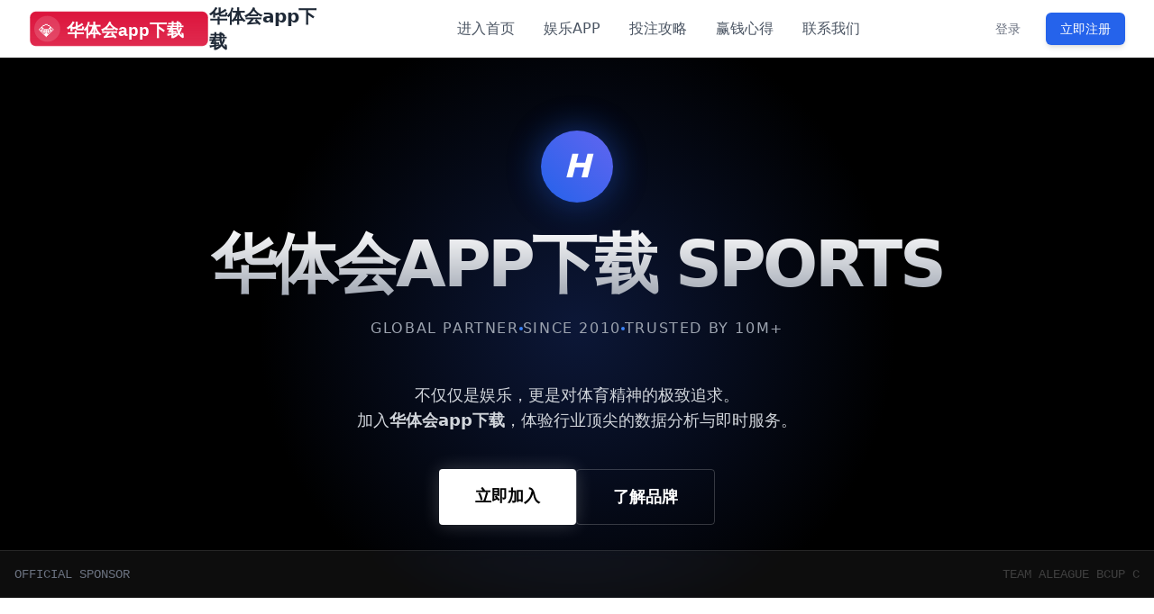

--- FILE ---
content_type: text/html;charset=utf-8
request_url: https://www.shookaa.com/?action=yith-woocompare-add-product&id=622
body_size: 32953
content:
<!DOCTYPE html><html  lang="zh-CN" data-theme="site-a469105"><head><meta charset="utf-8">
<meta name="viewport" content="width=device-width, initial-scale=1.0, minimum-scale=1, maximum-scale=5">
<title>华体会HTH体育官方网站 - 官方正版APP下载入口</title>
<style>*,::backdrop,:after,:before{--tw-border-spacing-x:0;--tw-border-spacing-y:0;--tw-translate-x:0;--tw-translate-y:0;--tw-rotate:0;--tw-skew-x:0;--tw-skew-y:0;--tw-scale-x:1;--tw-scale-y:1;--tw-pan-x: ;--tw-pan-y: ;--tw-pinch-zoom: ;--tw-scroll-snap-strictness:proximity;--tw-gradient-from-position: ;--tw-gradient-via-position: ;--tw-gradient-to-position: ;--tw-ordinal: ;--tw-slashed-zero: ;--tw-numeric-figure: ;--tw-numeric-spacing: ;--tw-numeric-fraction: ;--tw-ring-inset: ;--tw-ring-offset-width:0px;--tw-ring-offset-color:#fff;--tw-ring-color:#3b82f680;--tw-ring-offset-shadow:0 0 #0000;--tw-ring-shadow:0 0 #0000;--tw-shadow:0 0 #0000;--tw-shadow-colored:0 0 #0000;--tw-blur: ;--tw-brightness: ;--tw-contrast: ;--tw-grayscale: ;--tw-hue-rotate: ;--tw-invert: ;--tw-saturate: ;--tw-sepia: ;--tw-drop-shadow: ;--tw-backdrop-blur: ;--tw-backdrop-brightness: ;--tw-backdrop-contrast: ;--tw-backdrop-grayscale: ;--tw-backdrop-hue-rotate: ;--tw-backdrop-invert: ;--tw-backdrop-opacity: ;--tw-backdrop-saturate: ;--tw-backdrop-sepia: ;--tw-contain-size: ;--tw-contain-layout: ;--tw-contain-paint: ;--tw-contain-style: }/*! tailwindcss v3.4.18 | MIT License | https://tailwindcss.com*/*,:after,:before{border:0 solid #e5e7eb;box-sizing:border-box}:after,:before{--tw-content:""}:host,html{line-height:1.5;-webkit-text-size-adjust:100%;font-family:ui-sans-serif,system-ui,sans-serif,Apple Color Emoji,Segoe UI Emoji,Segoe UI Symbol,Noto Color Emoji;font-feature-settings:normal;font-variation-settings:normal;-moz-tab-size:4;tab-size:4;-webkit-tap-highlight-color:transparent}body{line-height:inherit;margin:0}hr{border-top-width:1px;color:inherit;height:0}abbr:where([title]){-webkit-text-decoration:underline dotted;text-decoration:underline dotted}h1,h2,h3,h4,h5,h6{font-size:inherit;font-weight:inherit}a{color:inherit;text-decoration:inherit}b,strong{font-weight:bolder}code,kbd,pre,samp{font-family:ui-monospace,SFMono-Regular,Menlo,Monaco,Consolas,Liberation Mono,Courier New,monospace;font-feature-settings:normal;font-size:1em;font-variation-settings:normal}small{font-size:80%}sub,sup{font-size:75%;line-height:0;position:relative;vertical-align:initial}sub{bottom:-.25em}sup{top:-.5em}table{border-collapse:collapse;border-color:inherit;text-indent:0}button,input,optgroup,select,textarea{color:inherit;font-family:inherit;font-feature-settings:inherit;font-size:100%;font-variation-settings:inherit;font-weight:inherit;letter-spacing:inherit;line-height:inherit;margin:0;padding:0}button,select{text-transform:none}button,input:where([type=button]),input:where([type=reset]),input:where([type=submit]){-webkit-appearance:button;background-color:initial;background-image:none}:-moz-focusring{outline:auto}:-moz-ui-invalid{box-shadow:none}progress{vertical-align:initial}::-webkit-inner-spin-button,::-webkit-outer-spin-button{height:auto}[type=search]{-webkit-appearance:textfield;outline-offset:-2px}::-webkit-search-decoration{-webkit-appearance:none}::-webkit-file-upload-button{-webkit-appearance:button;font:inherit}summary{display:list-item}blockquote,dd,dl,figure,h1,h2,h3,h4,h5,h6,hr,p,pre{margin:0}fieldset{margin:0}fieldset,legend{padding:0}menu,ol,ul{list-style:none;margin:0;padding:0}dialog{padding:0}textarea{resize:vertical}input::placeholder,textarea::placeholder{color:#9ca3af;opacity:1}[role=button],button{cursor:pointer}:disabled{cursor:default}audio,canvas,embed,iframe,img,object,svg,video{display:block;vertical-align:middle}img,video{height:auto;max-width:100%}[hidden]:where(:not([hidden=until-found])){display:none}.container{width:100%}@media (min-width:640px){.container{max-width:640px}}@media (min-width:768px){.container{max-width:768px}}@media (min-width:1024px){.container{max-width:1024px}}@media (min-width:1280px){.container{max-width:1280px}}@media (min-width:1536px){.container{max-width:1536px}}.sr-only{height:1px;margin:-1px;overflow:hidden;padding:0;position:absolute;width:1px;clip:rect(0,0,0,0);border-width:0;white-space:nowrap}.pointer-events-none{pointer-events:none}.pointer-events-auto{pointer-events:auto}.fixed{position:fixed}.absolute{position:absolute}.relative{position:relative}.sticky{position:sticky}.inset-0{top:0;right:0;bottom:0;left:0}.-bottom-10{bottom:-2.5rem}.-bottom-6{bottom:-1.5rem}.-bottom-8{bottom:-2rem}.-left-1\.5{left:-.375rem}.-left-2{left:-.5rem}.-left-20{left:-5rem}.-left-6{left:-1.5rem}.-left-\[10\%\]{left:-10%}.-right-1\.5{right:-.375rem}.-right-10{right:-2.5rem}.-right-12{right:-3rem}.-right-2{right:-.5rem}.-right-6{right:-1.5rem}.-right-8{right:-2rem}.-right-\[10\%\]{right:-10%}.-top-10{top:-2.5rem}.-top-12{top:-3rem}.-top-\[20\%\]{top:-20%}.bottom-0{bottom:0}.bottom-1{bottom:.25rem}.bottom-1\/3{bottom:33.333333%}.bottom-24{bottom:6rem}.bottom-3{bottom:.75rem}.bottom-6{bottom:1.5rem}.left-0{left:0}.left-1\/2{left:50%}.left-1\/3{left:33.333333%}.left-1\/4{left:25%}.left-10{left:2.5rem}.left-3{left:.75rem}.left-4{left:1rem}.left-6{left:1.5rem}.left-8{left:2rem}.left-\[-5px\]{left:-5px}.right-0{right:0}.right-1\/3{right:33.333333%}.right-1\/4{right:25%}.top-0{top:0}.top-1{top:.25rem}.top-1\/2{top:50%}.top-1\/3{top:33.333333%}.top-1\/4{top:25%}.top-10{top:2.5rem}.top-16{top:4rem}.top-2\/3{top:66.666667%}.top-3{top:.75rem}.top-4{top:1rem}.top-8{top:2rem}.top-\[20\%\]{top:20%}.isolate{isolation:isolate}.-z-10{z-index:-10}.z-0{z-index:0}.z-10{z-index:10}.z-20{z-index:20}.z-40{z-index:40}.z-50{z-index:50}.z-\[100\]{z-index:100}.order-1{order:1}.order-2{order:2}.col-span-1{grid-column:span 1/span 1}.col-span-2{grid-column:span 2/span 2}.row-span-2{grid-row:span 2/span 2}.m-0{margin:0}.mx-2{margin-left:.5rem;margin-right:.5rem}.mx-4{margin-left:1rem;margin-right:1rem}.mx-auto{margin-left:auto;margin-right:auto}.my-2{margin-bottom:.5rem;margin-top:.5rem}.-mb-20{margin-bottom:-5rem}.-ml-20{margin-left:-5rem}.-mr-10{margin-right:-2.5rem}.-mr-20{margin-right:-5rem}.-mt-10{margin-top:-2.5rem}.-mt-20{margin-top:-5rem}.-mt-8{margin-top:-2rem}.mb-0\.5{margin-bottom:.125rem}.mb-1{margin-bottom:.25rem}.mb-10{margin-bottom:2.5rem}.mb-12{margin-bottom:3rem}.mb-16{margin-bottom:4rem}.mb-2{margin-bottom:.5rem}.mb-20{margin-bottom:5rem}.mb-3{margin-bottom:.75rem}.mb-4{margin-bottom:1rem}.mb-5{margin-bottom:1.25rem}.mb-6{margin-bottom:1.5rem}.mb-8{margin-bottom:2rem}.ml-1{margin-left:.25rem}.ml-10{margin-left:2.5rem}.ml-2{margin-left:.5rem}.ml-20{margin-left:5rem}.ml-3{margin-left:.75rem}.ml-4{margin-left:1rem}.ml-auto{margin-left:auto}.mr-1{margin-right:.25rem}.mr-1\.5{margin-right:.375rem}.mr-2{margin-right:.5rem}.mr-3{margin-right:.75rem}.mr-4{margin-right:1rem}.mr-8{margin-right:2rem}.mt-0\.5{margin-top:.125rem}.mt-1{margin-top:.25rem}.mt-1\.5{margin-top:.375rem}.mt-10{margin-top:2.5rem}.mt-12{margin-top:3rem}.mt-16{margin-top:4rem}.mt-2{margin-top:.5rem}.mt-20{margin-top:5rem}.mt-4{margin-top:1rem}.mt-5{margin-top:1.25rem}.mt-6{margin-top:1.5rem}.mt-8{margin-top:2rem}.mt-auto{margin-top:auto}.line-clamp-1{-webkit-line-clamp:1}.line-clamp-1,.line-clamp-2{display:-webkit-box;overflow:hidden;-webkit-box-orient:vertical}.line-clamp-2{-webkit-line-clamp:2}.line-clamp-3{display:-webkit-box;overflow:hidden;-webkit-box-orient:vertical;-webkit-line-clamp:3}.block{display:block}.inline-block{display:inline-block}.inline{display:inline}.flex{display:flex}.inline-flex{display:inline-flex}.grid{display:grid}.contents{display:contents}.hidden{display:none}.aspect-\[3\/2\]{aspect-ratio:3/2}.aspect-\[4\/3\]{aspect-ratio:4/3}.aspect-square{aspect-ratio:1/1}.aspect-video{aspect-ratio:16/9}.h-0\.5{height:.125rem}.h-1{height:.25rem}.h-1\.5{height:.375rem}.h-10{height:2.5rem}.h-12{height:3rem}.h-14{height:3.5rem}.h-16{height:4rem}.h-2{height:.5rem}.h-2\.5{height:.625rem}.h-20{height:5rem}.h-24{height:6rem}.h-3{height:.75rem}.h-3\.5{height:.875rem}.h-32{height:8rem}.h-36{height:9rem}.h-4{height:1rem}.h-40{height:10rem}.h-48{height:12rem}.h-5{height:1.25rem}.h-6{height:1.5rem}.h-64{height:16rem}.h-7{height:1.75rem}.h-8{height:2rem}.h-80{height:20rem}.h-9{height:2.25rem}.h-96{height:24rem}.h-\[0\.58em\]{height:.58em}.h-\[120\%\]{height:120%}.h-\[18px\]{height:18px}.h-\[300px\]{height:300px}.h-\[360px\]{height:360px}.h-\[380px\]{height:380px}.h-\[40\%\]{height:40%}.h-\[400px\]{height:400px}.h-\[420px\]{height:420px}.h-\[50\%\]{height:50%}.h-\[500px\]{height:500px}.h-\[560px\]{height:560px}.h-\[600px\]{height:600px}.h-\[800px\]{height:800px}.h-\[80vh\]{height:80vh}.h-auto{height:auto}.h-full{height:100%}.h-px{height:1px}.h-screen{height:100vh}.max-h-0{max-height:0}.max-h-64{max-height:16rem}.min-h-\[240px\]{min-height:240px}.min-h-\[400px\]{min-height:400px}.min-h-\[500px\]{min-height:500px}.min-h-\[600px\]{min-height:600px}.min-h-screen{min-height:100vh}.w-0\.5{width:.125rem}.w-1{width:.25rem}.w-1\.5{width:.375rem}.w-1\/2{width:50%}.w-1\/3{width:33.333333%}.w-1\/4{width:25%}.w-10{width:2.5rem}.w-12{width:3rem}.w-14{width:3.5rem}.w-16{width:4rem}.w-2{width:.5rem}.w-2\.5{width:.625rem}.w-2\/3{width:66.666667%}.w-20{width:5rem}.w-24{width:6rem}.w-28{width:7rem}.w-3{width:.75rem}.w-3\.5{width:.875rem}.w-3\/4{width:75%}.w-32{width:8rem}.w-36{width:9rem}.w-4{width:1rem}.w-40{width:10rem}.w-48{width:12rem}.w-5{width:1.25rem}.w-5\/12{width:41.666667%}.w-5\/6{width:83.333333%}.w-6{width:1.5rem}.w-64{width:16rem}.w-7{width:1.75rem}.w-72{width:18rem}.w-8{width:2rem}.w-80{width:20rem}.w-9{width:2.25rem}.w-96{width:24rem}.w-\[100px\]{width:100px}.w-\[120\%\]{width:120%}.w-\[300px\]{width:300px}.w-\[40\%\]{width:40%}.w-\[400px\]{width:400px}.w-\[50\%\]{width:50%}.w-\[500px\]{width:500px}.w-\[600px\]{width:600px}.w-\[800px\]{width:800px}.w-auto{width:auto}.w-full{width:100%}.w-px{width:1px}.min-w-\[120px\]{min-width:120px}.min-w-\[140px\]{min-width:140px}.max-w-2xl{max-width:42rem}.max-w-3xl{max-width:48rem}.max-w-4xl{max-width:56rem}.max-w-5xl{max-width:64rem}.max-w-6xl{max-width:72rem}.max-w-7xl{max-width:80rem}.max-w-\[180px\]{max-width:180px}.max-w-\[200px\]{max-width:200px}.max-w-lg{max-width:32rem}.max-w-md{max-width:28rem}.max-w-none{max-width:none}.max-w-sm{max-width:24rem}.max-w-xl{max-width:36rem}.max-w-xs{max-width:20rem}.flex-1{flex:1 1 0%}.flex-shrink-0,.shrink-0{flex-shrink:0}.origin-left{transform-origin:left}.-translate-x-1\/2{--tw-translate-x:-50%}.-translate-x-1\/2,.-translate-x-1\/3{transform:translate(var(--tw-translate-x),var(--tw-translate-y)) rotate(var(--tw-rotate)) skew(var(--tw-skew-x)) skewY(var(--tw-skew-y)) scaleX(var(--tw-scale-x)) scaleY(var(--tw-scale-y))}.-translate-x-1\/3{--tw-translate-x:-33.333333%}.-translate-y-1\/2{--tw-translate-y:-50%}.-translate-y-1\/2,.-translate-y-1\/3{transform:translate(var(--tw-translate-x),var(--tw-translate-y)) rotate(var(--tw-rotate)) skew(var(--tw-skew-x)) skewY(var(--tw-skew-y)) scaleX(var(--tw-scale-x)) scaleY(var(--tw-scale-y))}.-translate-y-1\/3{--tw-translate-y:-33.333333%}.-translate-y-2{--tw-translate-y:-.5rem}.-translate-y-2,.translate-x-0{transform:translate(var(--tw-translate-x),var(--tw-translate-y)) rotate(var(--tw-rotate)) skew(var(--tw-skew-x)) skewY(var(--tw-skew-y)) scaleX(var(--tw-scale-x)) scaleY(var(--tw-scale-y))}.translate-x-0{--tw-translate-x:0px}.translate-x-1\/2{--tw-translate-x:50%}.translate-x-1\/2,.translate-x-1\/3{transform:translate(var(--tw-translate-x),var(--tw-translate-y)) rotate(var(--tw-rotate)) skew(var(--tw-skew-x)) skewY(var(--tw-skew-y)) scaleX(var(--tw-scale-x)) scaleY(var(--tw-scale-y))}.translate-x-1\/3{--tw-translate-x:33.333333%}.translate-x-12{--tw-translate-x:3rem}.translate-x-12,.translate-x-full{transform:translate(var(--tw-translate-x),var(--tw-translate-y)) rotate(var(--tw-rotate)) skew(var(--tw-skew-x)) skewY(var(--tw-skew-y)) scaleX(var(--tw-scale-x)) scaleY(var(--tw-scale-y))}.translate-x-full{--tw-translate-x:100%}.translate-y-1{--tw-translate-y:.25rem}.translate-y-1,.translate-y-1\/2{transform:translate(var(--tw-translate-x),var(--tw-translate-y)) rotate(var(--tw-rotate)) skew(var(--tw-skew-x)) skewY(var(--tw-skew-y)) scaleX(var(--tw-scale-x)) scaleY(var(--tw-scale-y))}.translate-y-1\/2{--tw-translate-y:50%}.translate-y-1\/3{--tw-translate-y:33.333333%}.translate-y-12,.translate-y-1\/3{transform:translate(var(--tw-translate-x),var(--tw-translate-y)) rotate(var(--tw-rotate)) skew(var(--tw-skew-x)) skewY(var(--tw-skew-y)) scaleX(var(--tw-scale-x)) scaleY(var(--tw-scale-y))}.translate-y-12{--tw-translate-y:3rem}.translate-y-2{--tw-translate-y:.5rem}.translate-y-2,.translate-y-8{transform:translate(var(--tw-translate-x),var(--tw-translate-y)) rotate(var(--tw-rotate)) skew(var(--tw-skew-x)) skewY(var(--tw-skew-y)) scaleX(var(--tw-scale-x)) scaleY(var(--tw-scale-y))}.translate-y-8{--tw-translate-y:2rem}.translate-y-full{--tw-translate-y:100%}.-rotate-1,.translate-y-full{transform:translate(var(--tw-translate-x),var(--tw-translate-y)) rotate(var(--tw-rotate)) skew(var(--tw-skew-x)) skewY(var(--tw-skew-y)) scaleX(var(--tw-scale-x)) scaleY(var(--tw-scale-y))}.-rotate-1{--tw-rotate:-1deg}.-rotate-45{--tw-rotate:-45deg}.-rotate-45,.rotate-12{transform:translate(var(--tw-translate-x),var(--tw-translate-y)) rotate(var(--tw-rotate)) skew(var(--tw-skew-x)) skewY(var(--tw-skew-y)) scaleX(var(--tw-scale-x)) scaleY(var(--tw-scale-y))}.rotate-12{--tw-rotate:12deg}.rotate-180{--tw-rotate:180deg}.rotate-180,.rotate-2{transform:translate(var(--tw-translate-x),var(--tw-translate-y)) rotate(var(--tw-rotate)) skew(var(--tw-skew-x)) skewY(var(--tw-skew-y)) scaleX(var(--tw-scale-x)) scaleY(var(--tw-scale-y))}.rotate-2{--tw-rotate:2deg}.rotate-3{--tw-rotate:3deg}.rotate-3,.rotate-45{transform:translate(var(--tw-translate-x),var(--tw-translate-y)) rotate(var(--tw-rotate)) skew(var(--tw-skew-x)) skewY(var(--tw-skew-y)) scaleX(var(--tw-scale-x)) scaleY(var(--tw-scale-y))}.rotate-45{--tw-rotate:45deg}.rotate-6{--tw-rotate:6deg}.rotate-6,.rotate-\[-5deg\]{transform:translate(var(--tw-translate-x),var(--tw-translate-y)) rotate(var(--tw-rotate)) skew(var(--tw-skew-x)) skewY(var(--tw-skew-y)) scaleX(var(--tw-scale-x)) scaleY(var(--tw-scale-y))}.rotate-\[-5deg\]{--tw-rotate:-5deg}.-skew-x-12{--tw-skew-x:-12deg}.-skew-x-12,.scale-75{transform:translate(var(--tw-translate-x),var(--tw-translate-y)) rotate(var(--tw-rotate)) skew(var(--tw-skew-x)) skewY(var(--tw-skew-y)) scaleX(var(--tw-scale-x)) scaleY(var(--tw-scale-y))}.scale-75{--tw-scale-x:.75;--tw-scale-y:.75}.scale-\[1\.02\]{--tw-scale-x:1.02;--tw-scale-y:1.02}.scale-\[1\.02\],.scale-x-0{transform:translate(var(--tw-translate-x),var(--tw-translate-y)) rotate(var(--tw-rotate)) skew(var(--tw-skew-x)) skewY(var(--tw-skew-y)) scaleX(var(--tw-scale-x)) scaleY(var(--tw-scale-y))}.scale-x-0{--tw-scale-x:0}.transform{transform:translate(var(--tw-translate-x),var(--tw-translate-y)) rotate(var(--tw-rotate)) skew(var(--tw-skew-x)) skewY(var(--tw-skew-y)) scaleX(var(--tw-scale-x)) scaleY(var(--tw-scale-y))}@keyframes bounce{0%,to{animation-timing-function:cubic-bezier(.8,0,1,1);transform:translateY(-25%)}50%{animation-timing-function:cubic-bezier(0,0,.2,1);transform:none}}.animate-bounce{animation:bounce 1s infinite}@keyframes ping{75%,to{opacity:0;transform:scale(2)}}.animate-ping{animation:ping 1s cubic-bezier(0,0,.2,1) infinite}@keyframes pulse{50%{opacity:.5}}.animate-pulse{animation:pulse 2s cubic-bezier(.4,0,.6,1) infinite}.cursor-default{cursor:default}.cursor-not-allowed{cursor:not-allowed}.cursor-pointer{cursor:pointer}.select-none{-webkit-user-select:none;user-select:none}.list-none{list-style-type:none}.grid-cols-1{grid-template-columns:repeat(1,minmax(0,1fr))}.grid-cols-2{grid-template-columns:repeat(2,minmax(0,1fr))}.grid-cols-4{grid-template-columns:repeat(4,minmax(0,1fr))}.flex-col{flex-direction:column}.flex-wrap{flex-wrap:wrap}.items-start{align-items:flex-start}.items-end{align-items:flex-end}.items-center{align-items:center}.items-baseline{align-items:baseline}.items-stretch{align-items:stretch}.justify-end{justify-content:flex-end}.justify-center{justify-content:center}.justify-between{justify-content:space-between}.gap-1{gap:.25rem}.gap-1\.5{gap:.375rem}.gap-10{gap:2.5rem}.gap-12{gap:3rem}.gap-16{gap:4rem}.gap-2{gap:.5rem}.gap-3{gap:.75rem}.gap-4{gap:1rem}.gap-5{gap:1.25rem}.gap-6{gap:1.5rem}.gap-8{gap:2rem}.gap-x-12{column-gap:3rem}.gap-x-6{column-gap:1.5rem}.gap-x-8{column-gap:2rem}.gap-y-12{row-gap:3rem}.gap-y-2{row-gap:.5rem}.-space-x-2>:not([hidden])~:not([hidden]){--tw-space-x-reverse:0;margin-left:calc(-.5rem*(1 - var(--tw-space-x-reverse)));margin-right:calc(-.5rem*var(--tw-space-x-reverse))}.-space-x-px>:not([hidden])~:not([hidden]){--tw-space-x-reverse:0;margin-left:calc(-1px*(1 - var(--tw-space-x-reverse)));margin-right:calc(-1px*var(--tw-space-x-reverse))}.space-x-1>:not([hidden])~:not([hidden]){--tw-space-x-reverse:0;margin-left:calc(.25rem*(1 - var(--tw-space-x-reverse)));margin-right:calc(.25rem*var(--tw-space-x-reverse))}.space-x-10>:not([hidden])~:not([hidden]){--tw-space-x-reverse:0;margin-left:calc(2.5rem*(1 - var(--tw-space-x-reverse)));margin-right:calc(2.5rem*var(--tw-space-x-reverse))}.space-x-2>:not([hidden])~:not([hidden]){--tw-space-x-reverse:0;margin-left:calc(.5rem*(1 - var(--tw-space-x-reverse)));margin-right:calc(.5rem*var(--tw-space-x-reverse))}.space-x-3>:not([hidden])~:not([hidden]){--tw-space-x-reverse:0;margin-left:calc(.75rem*(1 - var(--tw-space-x-reverse)));margin-right:calc(.75rem*var(--tw-space-x-reverse))}.space-x-4>:not([hidden])~:not([hidden]){--tw-space-x-reverse:0;margin-left:calc(1rem*(1 - var(--tw-space-x-reverse)));margin-right:calc(1rem*var(--tw-space-x-reverse))}.space-x-6>:not([hidden])~:not([hidden]){--tw-space-x-reverse:0;margin-left:calc(1.5rem*(1 - var(--tw-space-x-reverse)));margin-right:calc(1.5rem*var(--tw-space-x-reverse))}.space-x-8>:not([hidden])~:not([hidden]){--tw-space-x-reverse:0;margin-left:calc(2rem*(1 - var(--tw-space-x-reverse)));margin-right:calc(2rem*var(--tw-space-x-reverse))}.space-y-0>:not([hidden])~:not([hidden]){--tw-space-y-reverse:0;margin-bottom:calc(0px*var(--tw-space-y-reverse));margin-top:calc(0px*(1 - var(--tw-space-y-reverse)))}.space-y-1>:not([hidden])~:not([hidden]){--tw-space-y-reverse:0;margin-bottom:calc(.25rem*var(--tw-space-y-reverse));margin-top:calc(.25rem*(1 - var(--tw-space-y-reverse)))}.space-y-1\.5>:not([hidden])~:not([hidden]){--tw-space-y-reverse:0;margin-bottom:calc(.375rem*var(--tw-space-y-reverse));margin-top:calc(.375rem*(1 - var(--tw-space-y-reverse)))}.space-y-12>:not([hidden])~:not([hidden]){--tw-space-y-reverse:0;margin-bottom:calc(3rem*var(--tw-space-y-reverse));margin-top:calc(3rem*(1 - var(--tw-space-y-reverse)))}.space-y-2>:not([hidden])~:not([hidden]){--tw-space-y-reverse:0;margin-bottom:calc(.5rem*var(--tw-space-y-reverse));margin-top:calc(.5rem*(1 - var(--tw-space-y-reverse)))}.space-y-3>:not([hidden])~:not([hidden]){--tw-space-y-reverse:0;margin-bottom:calc(.75rem*var(--tw-space-y-reverse));margin-top:calc(.75rem*(1 - var(--tw-space-y-reverse)))}.space-y-4>:not([hidden])~:not([hidden]){--tw-space-y-reverse:0;margin-bottom:calc(1rem*var(--tw-space-y-reverse));margin-top:calc(1rem*(1 - var(--tw-space-y-reverse)))}.space-y-6>:not([hidden])~:not([hidden]){--tw-space-y-reverse:0;margin-bottom:calc(1.5rem*var(--tw-space-y-reverse));margin-top:calc(1.5rem*(1 - var(--tw-space-y-reverse)))}.space-y-8>:not([hidden])~:not([hidden]){--tw-space-y-reverse:0;margin-bottom:calc(2rem*var(--tw-space-y-reverse));margin-top:calc(2rem*(1 - var(--tw-space-y-reverse)))}.divide-x>:not([hidden])~:not([hidden]){--tw-divide-x-reverse:0;border-left-width:calc(1px*(1 - var(--tw-divide-x-reverse)));border-right-width:calc(1px*var(--tw-divide-x-reverse))}.divide-y>:not([hidden])~:not([hidden]){--tw-divide-y-reverse:0;border-bottom-width:calc(1px*var(--tw-divide-y-reverse));border-top-width:calc(1px*(1 - var(--tw-divide-y-reverse)))}.divide-blue-800\/50>:not([hidden])~:not([hidden]){border-color:#1e40af80}.divide-gray-100>:not([hidden])~:not([hidden]){--tw-divide-opacity:1;border-color:rgb(243 244 246/var(--tw-divide-opacity,1))}.divide-slate-100>:not([hidden])~:not([hidden]){--tw-divide-opacity:1;border-color:rgb(241 245 249/var(--tw-divide-opacity,1))}.self-start{align-self:flex-start}.overflow-hidden{overflow:hidden}.overflow-x-auto{overflow-x:auto}.truncate{overflow:hidden;text-overflow:ellipsis}.truncate,.whitespace-nowrap{white-space:nowrap}.rounded{border-radius:.25rem}.rounded-2xl{border-radius:1rem}.rounded-3xl{border-radius:1.5rem}.rounded-\[1\.7rem\]{border-radius:1.7rem}.rounded-\[2\.5rem\]{border-radius:2.5rem}.rounded-\[2rem\]{border-radius:2rem}.rounded-\[3rem\]{border-radius:3rem}.rounded-full{border-radius:9999px}.rounded-lg{border-radius:.5rem}.rounded-md{border-radius:.375rem}.rounded-sm{border-radius:.125rem}.rounded-xl{border-radius:.75rem}.rounded-b-\[1rem\]{border-bottom-left-radius:1rem;border-bottom-right-radius:1rem}.rounded-b-xl{border-bottom-left-radius:.75rem;border-bottom-right-radius:.75rem}.rounded-l-md{border-bottom-left-radius:.375rem;border-top-left-radius:.375rem}.rounded-r-md{border-bottom-right-radius:.375rem;border-top-right-radius:.375rem}.rounded-t-lg{border-top-left-radius:.5rem;border-top-right-radius:.5rem}.rounded-tr-\[10rem\]{border-top-right-radius:10rem}.border{border-width:1px}.border-2{border-width:2px}.border-4{border-width:4px}.border-8{border-width:8px}.border-\[12px\]{border-width:12px}.border-y{border-top-width:1px}.border-b,.border-y{border-bottom-width:1px}.border-b-0{border-bottom-width:0}.border-b-2{border-bottom-width:2px}.border-l{border-left-width:1px}.border-l-0{border-left-width:0}.border-l-4{border-left-width:4px}.border-r{border-right-width:1px}.border-r-0{border-right-width:0}.border-t{border-top-width:1px}.border-t-0{border-top-width:0}.border-t-4{border-top-width:4px}.border-dashed{border-style:dashed}.border-amber-300\/30{border-color:#fcd34d4d}.border-blue-100{--tw-border-opacity:1;border-color:rgb(219 234 254/var(--tw-border-opacity,1))}.border-blue-400\/30{border-color:#60a5fa4d}.border-blue-500{--tw-border-opacity:1;border-color:rgb(59 130 246/var(--tw-border-opacity,1))}.border-blue-500\/30{border-color:#3b82f64d}.border-blue-600{--tw-border-opacity:1;border-color:rgb(37 99 235/var(--tw-border-opacity,1))}.border-cyan-500\/30{border-color:#06b6d44d}.border-cyan-500\/50{border-color:#06b6d480}.border-cyan-600{--tw-border-opacity:1;border-color:rgb(8 145 178/var(--tw-border-opacity,1))}.border-gray-100{--tw-border-opacity:1;border-color:rgb(243 244 246/var(--tw-border-opacity,1))}.border-gray-200{--tw-border-opacity:1;border-color:rgb(229 231 235/var(--tw-border-opacity,1))}.border-gray-200\/60{border-color:#e5e7eb99}.border-gray-300{--tw-border-opacity:1;border-color:rgb(209 213 219/var(--tw-border-opacity,1))}.border-gray-50{--tw-border-opacity:1;border-color:rgb(249 250 251/var(--tw-border-opacity,1))}.border-gray-700{--tw-border-opacity:1;border-color:rgb(55 65 81/var(--tw-border-opacity,1))}.border-gray-800{--tw-border-opacity:1;border-color:rgb(31 41 55/var(--tw-border-opacity,1))}.border-gray-900{--tw-border-opacity:1;border-color:rgb(17 24 39/var(--tw-border-opacity,1))}.border-orange-500{--tw-border-opacity:1;border-color:rgb(249 115 22/var(--tw-border-opacity,1))}.border-red-100{--tw-border-opacity:1;border-color:rgb(254 226 226/var(--tw-border-opacity,1))}.border-slate-100{--tw-border-opacity:1;border-color:rgb(241 245 249/var(--tw-border-opacity,1))}.border-slate-200{--tw-border-opacity:1;border-color:rgb(226 232 240/var(--tw-border-opacity,1))}.border-slate-300{--tw-border-opacity:1;border-color:rgb(203 213 225/var(--tw-border-opacity,1))}.border-slate-50{--tw-border-opacity:1;border-color:rgb(248 250 252/var(--tw-border-opacity,1))}.border-slate-600{--tw-border-opacity:1;border-color:rgb(71 85 105/var(--tw-border-opacity,1))}.border-slate-700{--tw-border-opacity:1;border-color:rgb(51 65 85/var(--tw-border-opacity,1))}.border-slate-700\/50{border-color:#33415580}.border-slate-800{--tw-border-opacity:1;border-color:rgb(30 41 59/var(--tw-border-opacity,1))}.border-slate-900{--tw-border-opacity:1;border-color:rgb(15 23 42/var(--tw-border-opacity,1))}.border-transparent{border-color:#0000}.border-white{--tw-border-opacity:1;border-color:rgb(255 255 255/var(--tw-border-opacity,1))}.border-white\/10{border-color:#ffffff1a}.border-white\/20{border-color:#fff3}.border-white\/5{border-color:#ffffff0d}.bg-black{--tw-bg-opacity:1;background-color:rgb(0 0 0/var(--tw-bg-opacity,1))}.bg-black\/10{background-color:#0000001a}.bg-black\/30{background-color:#0000004d}.bg-black\/40{background-color:#0006}.bg-black\/5{background-color:#0000000d}.bg-black\/60{background-color:#0009}.bg-black\/80{background-color:#000c}.bg-blue-100{--tw-bg-opacity:1;background-color:rgb(219 234 254/var(--tw-bg-opacity,1))}.bg-blue-100\/50{background-color:#dbeafe80}.bg-blue-200{--tw-bg-opacity:1;background-color:rgb(191 219 254/var(--tw-bg-opacity,1))}.bg-blue-400{--tw-bg-opacity:1;background-color:rgb(96 165 250/var(--tw-bg-opacity,1))}.bg-blue-50{--tw-bg-opacity:1;background-color:rgb(239 246 255/var(--tw-bg-opacity,1))}.bg-blue-500{--tw-bg-opacity:1;background-color:rgb(59 130 246/var(--tw-bg-opacity,1))}.bg-blue-500\/10{background-color:#3b82f61a}.bg-blue-500\/20{background-color:#3b82f633}.bg-blue-500\/50{background-color:#3b82f680}.bg-blue-600{--tw-bg-opacity:1;background-color:rgb(37 99 235/var(--tw-bg-opacity,1))}.bg-blue-600\/10{background-color:#2563eb1a}.bg-blue-600\/20{background-color:#2563eb33}.bg-blue-600\/50{background-color:#2563eb80}.bg-blue-600\/90{background-color:#2563ebe6}.bg-blue-800{--tw-bg-opacity:1;background-color:rgb(30 64 175/var(--tw-bg-opacity,1))}.bg-blue-900{--tw-bg-opacity:1;background-color:rgb(30 58 138/var(--tw-bg-opacity,1))}.bg-blue-900\/50{background-color:#1e3a8a80}.bg-current{background-color:currentColor}.bg-cyan-400{--tw-bg-opacity:1;background-color:rgb(34 211 238/var(--tw-bg-opacity,1))}.bg-cyan-600{--tw-bg-opacity:1;background-color:rgb(8 145 178/var(--tw-bg-opacity,1))}.bg-cyan-600\/10{background-color:#0891b21a}.bg-cyan-900\/80{background-color:#164e63cc}.bg-emerald-400\/10{background-color:#34d3991a}.bg-emerald-500{--tw-bg-opacity:1;background-color:rgb(16 185 129/var(--tw-bg-opacity,1))}.bg-emerald-500\/20{background-color:#10b98133}.bg-emerald-600{--tw-bg-opacity:1;background-color:rgb(5 150 105/var(--tw-bg-opacity,1))}.bg-gray-100{--tw-bg-opacity:1;background-color:rgb(243 244 246/var(--tw-bg-opacity,1))}.bg-gray-200{--tw-bg-opacity:1;background-color:rgb(229 231 235/var(--tw-bg-opacity,1))}.bg-gray-300{--tw-bg-opacity:1;background-color:rgb(209 213 219/var(--tw-bg-opacity,1))}.bg-gray-50{--tw-bg-opacity:1;background-color:rgb(249 250 251/var(--tw-bg-opacity,1))}.bg-gray-500{--tw-bg-opacity:1;background-color:rgb(107 114 128/var(--tw-bg-opacity,1))}.bg-gray-600{--tw-bg-opacity:1;background-color:rgb(75 85 99/var(--tw-bg-opacity,1))}.bg-gray-700{--tw-bg-opacity:1;background-color:rgb(55 65 81/var(--tw-bg-opacity,1))}.bg-gray-800{--tw-bg-opacity:1;background-color:rgb(31 41 55/var(--tw-bg-opacity,1))}.bg-gray-900{--tw-bg-opacity:1;background-color:rgb(17 24 39/var(--tw-bg-opacity,1))}.bg-green-100{--tw-bg-opacity:1;background-color:rgb(220 252 231/var(--tw-bg-opacity,1))}.bg-green-400{--tw-bg-opacity:1;background-color:rgb(74 222 128/var(--tw-bg-opacity,1))}.bg-green-50{--tw-bg-opacity:1;background-color:rgb(240 253 244/var(--tw-bg-opacity,1))}.bg-green-500{--tw-bg-opacity:1;background-color:rgb(34 197 94/var(--tw-bg-opacity,1))}.bg-green-600{--tw-bg-opacity:1;background-color:rgb(22 163 74/var(--tw-bg-opacity,1))}.bg-indigo-100{--tw-bg-opacity:1;background-color:rgb(224 231 255/var(--tw-bg-opacity,1))}.bg-indigo-100\/50{background-color:#e0e7ff80}.bg-indigo-50{--tw-bg-opacity:1;background-color:rgb(238 242 255/var(--tw-bg-opacity,1))}.bg-indigo-500{--tw-bg-opacity:1;background-color:rgb(99 102 241/var(--tw-bg-opacity,1))}.bg-indigo-500\/20{background-color:#6366f133}.bg-indigo-600{--tw-bg-opacity:1;background-color:rgb(79 70 229/var(--tw-bg-opacity,1))}.bg-indigo-600\/10{background-color:#4f46e51a}.bg-indigo-600\/20{background-color:#4f46e533}.bg-orange-50{--tw-bg-opacity:1;background-color:rgb(255 247 237/var(--tw-bg-opacity,1))}.bg-purple-100{--tw-bg-opacity:1;background-color:rgb(243 232 255/var(--tw-bg-opacity,1))}.bg-purple-50{--tw-bg-opacity:1;background-color:rgb(250 245 255/var(--tw-bg-opacity,1))}.bg-purple-500{--tw-bg-opacity:1;background-color:rgb(168 85 247/var(--tw-bg-opacity,1))}.bg-purple-500\/20{background-color:#a855f733}.bg-red-100{--tw-bg-opacity:1;background-color:rgb(254 226 226/var(--tw-bg-opacity,1))}.bg-red-400{--tw-bg-opacity:1;background-color:rgb(248 113 113/var(--tw-bg-opacity,1))}.bg-red-50{--tw-bg-opacity:1;background-color:rgb(254 242 242/var(--tw-bg-opacity,1))}.bg-red-500{--tw-bg-opacity:1;background-color:rgb(239 68 68/var(--tw-bg-opacity,1))}.bg-red-600{--tw-bg-opacity:1;background-color:rgb(220 38 38/var(--tw-bg-opacity,1))}.bg-rose-50{--tw-bg-opacity:1;background-color:rgb(255 241 242/var(--tw-bg-opacity,1))}.bg-slate-100{--tw-bg-opacity:1;background-color:rgb(241 245 249/var(--tw-bg-opacity,1))}.bg-slate-200{--tw-bg-opacity:1;background-color:rgb(226 232 240/var(--tw-bg-opacity,1))}.bg-slate-300{--tw-bg-opacity:1;background-color:rgb(203 213 225/var(--tw-bg-opacity,1))}.bg-slate-50{--tw-bg-opacity:1;background-color:rgb(248 250 252/var(--tw-bg-opacity,1))}.bg-slate-500{--tw-bg-opacity:1;background-color:rgb(100 116 139/var(--tw-bg-opacity,1))}.bg-slate-600{--tw-bg-opacity:1;background-color:rgb(71 85 105/var(--tw-bg-opacity,1))}.bg-slate-700{--tw-bg-opacity:1;background-color:rgb(51 65 85/var(--tw-bg-opacity,1))}.bg-slate-800{--tw-bg-opacity:1;background-color:rgb(30 41 59/var(--tw-bg-opacity,1))}.bg-slate-800\/50{background-color:#1e293b80}.bg-slate-800\/60{background-color:#1e293b99}.bg-slate-900{--tw-bg-opacity:1;background-color:rgb(15 23 42/var(--tw-bg-opacity,1))}.bg-slate-900\/90{background-color:#0f172ae6}.bg-transparent{background-color:initial}.bg-white{--tw-bg-opacity:1;background-color:rgb(255 255 255/var(--tw-bg-opacity,1))}.bg-white\/10{background-color:#ffffff1a}.bg-white\/20{background-color:#fff3}.bg-white\/5{background-color:#ffffff0d}.bg-white\/90{background-color:#ffffffe6}.bg-white\/95{background-color:#fffffff2}.bg-\[linear-gradient\(45deg\,\#1e293b_25\%\,\#0f172a_25\%\,\#0f172a_50\%\,\#1e293b_50\%\,\#1e293b_75\%\,\#0f172a_75\%\,\#0f172a_100\%\)\]{background-image:linear-gradient(45deg,#1e293b 25%,#0f172a 0,#0f172a 50%,#1e293b 0,#1e293b 75%,#0f172a 0,#0f172a)}.bg-\[radial-gradient\(\#ffffff_1px\,transparent_1px\)\]{background-image:radial-gradient(#fff 1px,#0000 0)}.bg-\[radial-gradient\(circle_at_center\,_var\(--tw-gradient-stops\)\)\]{background-image:radial-gradient(circle at center,var(--tw-gradient-stops))}.bg-gradient-to-b{background-image:linear-gradient(to bottom,var(--tw-gradient-stops))}.bg-gradient-to-bl{background-image:linear-gradient(to bottom left,var(--tw-gradient-stops))}.bg-gradient-to-br{background-image:linear-gradient(to bottom right,var(--tw-gradient-stops))}.bg-gradient-to-l{background-image:linear-gradient(to left,var(--tw-gradient-stops))}.bg-gradient-to-r{background-image:linear-gradient(to right,var(--tw-gradient-stops))}.bg-gradient-to-t{background-image:linear-gradient(to top,var(--tw-gradient-stops))}.bg-gradient-to-tr{background-image:linear-gradient(to top right,var(--tw-gradient-stops))}.from-amber-400{--tw-gradient-from:#fbbf24 var(--tw-gradient-from-position);--tw-gradient-to:#fbbf2400 var(--tw-gradient-to-position);--tw-gradient-stops:var(--tw-gradient-from),var(--tw-gradient-to)}.from-black{--tw-gradient-from:#000 var(--tw-gradient-from-position);--tw-gradient-to:#0000 var(--tw-gradient-to-position);--tw-gradient-stops:var(--tw-gradient-from),var(--tw-gradient-to)}.from-black\/50{--tw-gradient-from:#00000080 var(--tw-gradient-from-position);--tw-gradient-to:#0000 var(--tw-gradient-to-position);--tw-gradient-stops:var(--tw-gradient-from),var(--tw-gradient-to)}.from-black\/60{--tw-gradient-from:#0009 var(--tw-gradient-from-position);--tw-gradient-to:#0000 var(--tw-gradient-to-position);--tw-gradient-stops:var(--tw-gradient-from),var(--tw-gradient-to)}.from-black\/80{--tw-gradient-from:#000c var(--tw-gradient-from-position);--tw-gradient-to:#0000 var(--tw-gradient-to-position);--tw-gradient-stops:var(--tw-gradient-from),var(--tw-gradient-to)}.from-black\/90{--tw-gradient-from:#000000e6 var(--tw-gradient-from-position);--tw-gradient-to:#0000 var(--tw-gradient-to-position);--tw-gradient-stops:var(--tw-gradient-from),var(--tw-gradient-to)}.from-blue-100{--tw-gradient-from:#dbeafe var(--tw-gradient-from-position);--tw-gradient-to:#dbeafe00 var(--tw-gradient-to-position);--tw-gradient-stops:var(--tw-gradient-from),var(--tw-gradient-to)}.from-blue-400{--tw-gradient-from:#60a5fa var(--tw-gradient-from-position);--tw-gradient-to:#60a5fa00 var(--tw-gradient-to-position);--tw-gradient-stops:var(--tw-gradient-from),var(--tw-gradient-to)}.from-blue-500{--tw-gradient-from:#3b82f6 var(--tw-gradient-from-position);--tw-gradient-to:#3b82f600 var(--tw-gradient-to-position);--tw-gradient-stops:var(--tw-gradient-from),var(--tw-gradient-to)}.from-blue-600{--tw-gradient-from:#2563eb var(--tw-gradient-from-position);--tw-gradient-to:#2563eb00 var(--tw-gradient-to-position);--tw-gradient-stops:var(--tw-gradient-from),var(--tw-gradient-to)}.from-blue-900{--tw-gradient-from:#1e3a8a var(--tw-gradient-from-position);--tw-gradient-to:#1e3a8a00 var(--tw-gradient-to-position);--tw-gradient-stops:var(--tw-gradient-from),var(--tw-gradient-to)}.from-blue-900\/20{--tw-gradient-from:#1e3a8a33 var(--tw-gradient-from-position);--tw-gradient-to:#1e3a8a00 var(--tw-gradient-to-position);--tw-gradient-stops:var(--tw-gradient-from),var(--tw-gradient-to)}.from-blue-900\/30{--tw-gradient-from:#1e3a8a4d var(--tw-gradient-from-position);--tw-gradient-to:#1e3a8a00 var(--tw-gradient-to-position);--tw-gradient-stops:var(--tw-gradient-from),var(--tw-gradient-to)}.from-blue-900\/40{--tw-gradient-from:#1e3a8a66 var(--tw-gradient-from-position);--tw-gradient-to:#1e3a8a00 var(--tw-gradient-to-position);--tw-gradient-stops:var(--tw-gradient-from),var(--tw-gradient-to)}.from-emerald-500{--tw-gradient-from:#10b981 var(--tw-gradient-from-position);--tw-gradient-to:#10b98100 var(--tw-gradient-to-position);--tw-gradient-stops:var(--tw-gradient-from),var(--tw-gradient-to)}.from-slate-50{--tw-gradient-from:#f8fafc var(--tw-gradient-from-position);--tw-gradient-to:#f8fafc00 var(--tw-gradient-to-position);--tw-gradient-stops:var(--tw-gradient-from),var(--tw-gradient-to)}.from-slate-900{--tw-gradient-from:#0f172a var(--tw-gradient-from-position);--tw-gradient-to:#0f172a00 var(--tw-gradient-to-position);--tw-gradient-stops:var(--tw-gradient-from),var(--tw-gradient-to)}.from-white{--tw-gradient-from:#fff var(--tw-gradient-from-position);--tw-gradient-to:#fff0 var(--tw-gradient-to-position);--tw-gradient-stops:var(--tw-gradient-from),var(--tw-gradient-to)}.via-black{--tw-gradient-to:#0000 var(--tw-gradient-to-position);--tw-gradient-stops:var(--tw-gradient-from),#000 var(--tw-gradient-via-position),var(--tw-gradient-to)}.via-black\/40{--tw-gradient-to:#0000 var(--tw-gradient-to-position);--tw-gradient-stops:var(--tw-gradient-from),#0006 var(--tw-gradient-via-position),var(--tw-gradient-to)}.via-black\/50{--tw-gradient-to:#0000 var(--tw-gradient-to-position);--tw-gradient-stops:var(--tw-gradient-from),#00000080 var(--tw-gradient-via-position),var(--tw-gradient-to)}.via-blue-800{--tw-gradient-to:#1e40af00 var(--tw-gradient-to-position);--tw-gradient-stops:var(--tw-gradient-from),#1e40af var(--tw-gradient-via-position),var(--tw-gradient-to)}.via-slate-900\/80{--tw-gradient-to:#0f172a00 var(--tw-gradient-to-position);--tw-gradient-stops:var(--tw-gradient-from),#0f172acc var(--tw-gradient-via-position),var(--tw-gradient-to)}.via-transparent{--tw-gradient-to:#0000 var(--tw-gradient-to-position);--tw-gradient-stops:var(--tw-gradient-from),#0000 var(--tw-gradient-via-position),var(--tw-gradient-to)}.to-black{--tw-gradient-to:#000 var(--tw-gradient-to-position)}.to-blue-200{--tw-gradient-to:#bfdbfe var(--tw-gradient-to-position)}.to-blue-600{--tw-gradient-to:#2563eb var(--tw-gradient-to-position)}.to-blue-800{--tw-gradient-to:#1e40af var(--tw-gradient-to-position)}.to-cyan-300{--tw-gradient-to:#67e8f9 var(--tw-gradient-to-position)}.to-cyan-400{--tw-gradient-to:#22d3ee var(--tw-gradient-to-position)}.to-emerald-400{--tw-gradient-to:#34d399 var(--tw-gradient-to-position)}.to-gray-400{--tw-gradient-to:#9ca3af var(--tw-gradient-to-position)}.to-indigo-400{--tw-gradient-to:#818cf8 var(--tw-gradient-to-position)}.to-indigo-500{--tw-gradient-to:#6366f1 var(--tw-gradient-to-position)}.to-indigo-600{--tw-gradient-to:#4f46e5 var(--tw-gradient-to-position)}.to-indigo-700{--tw-gradient-to:#4338ca var(--tw-gradient-to-position)}.to-indigo-900{--tw-gradient-to:#312e81 var(--tw-gradient-to-position)}.to-purple-500{--tw-gradient-to:#a855f7 var(--tw-gradient-to-position)}.to-teal-600{--tw-gradient-to:#0d9488 var(--tw-gradient-to-position)}.to-transparent{--tw-gradient-to:#0000 var(--tw-gradient-to-position)}.to-white{--tw-gradient-to:#fff var(--tw-gradient-to-position)}.to-yellow-600{--tw-gradient-to:#ca8a04 var(--tw-gradient-to-position)}.bg-\[length\:40px_40px\]{background-size:40px 40px}.bg-clip-text{-webkit-background-clip:text;background-clip:text}.fill-blue-200\/50{fill:#bfdbfe80}.object-contain{object-fit:contain}.object-cover{object-fit:cover}.p-0{padding:0}.p-1{padding:.25rem}.p-12{padding:3rem}.p-16{padding:4rem}.p-2{padding:.5rem}.p-3{padding:.75rem}.p-4{padding:1rem}.p-5{padding:1.25rem}.p-6{padding:1.5rem}.p-8{padding:2rem}.px-1\.5{padding-left:.375rem;padding-right:.375rem}.px-10{padding-left:2.5rem;padding-right:2.5rem}.px-2{padding-left:.5rem;padding-right:.5rem}.px-2\.5{padding-left:.625rem;padding-right:.625rem}.px-3{padding-left:.75rem;padding-right:.75rem}.px-4{padding-left:1rem;padding-right:1rem}.px-5{padding-left:1.25rem;padding-right:1.25rem}.px-6{padding-left:1.5rem;padding-right:1.5rem}.px-8{padding-left:2rem;padding-right:2rem}.py-0\.5{padding-bottom:.125rem;padding-top:.125rem}.py-1{padding-bottom:.25rem;padding-top:.25rem}.py-1\.5{padding-bottom:.375rem;padding-top:.375rem}.py-12{padding-bottom:3rem;padding-top:3rem}.py-16{padding-bottom:4rem;padding-top:4rem}.py-2{padding-bottom:.5rem;padding-top:.5rem}.py-20{padding-bottom:5rem;padding-top:5rem}.py-24{padding-bottom:6rem;padding-top:6rem}.py-3{padding-bottom:.75rem;padding-top:.75rem}.py-32{padding-bottom:8rem;padding-top:8rem}.py-4{padding-bottom:1rem;padding-top:1rem}.py-6{padding-bottom:1.5rem;padding-top:1.5rem}.pb-1{padding-bottom:.25rem}.pb-10{padding-bottom:2.5rem}.pb-12{padding-bottom:3rem}.pb-2{padding-bottom:.5rem}.pb-20{padding-bottom:5rem}.pb-3{padding-bottom:.75rem}.pb-32{padding-bottom:8rem}.pb-4{padding-bottom:1rem}.pb-6{padding-bottom:1.5rem}.pb-8{padding-bottom:2rem}.pb-\[env\(safe-area-inset-bottom\)\]{padding-bottom:env(safe-area-inset-bottom)}.pl-0{padding-left:0}.pl-12{padding-left:3rem}.pl-16{padding-left:4rem}.pl-20{padding-left:5rem}.pl-3{padding-left:.75rem}.pl-4{padding-left:1rem}.pl-6{padding-left:1.5rem}.pr-12{padding-right:3rem}.pr-4{padding-right:1rem}.pt-0\.5{padding-top:.125rem}.pt-1{padding-top:.25rem}.pt-10{padding-top:2.5rem}.pt-12{padding-top:3rem}.pt-16{padding-top:4rem}.pt-2{padding-top:.5rem}.pt-20{padding-top:5rem}.pt-3{padding-top:.75rem}.pt-4{padding-top:1rem}.pt-6{padding-top:1.5rem}.pt-8{padding-top:2rem}.text-left{text-align:left}.text-center{text-align:center}.text-right{text-align:right}.text-justify{text-align:justify}.align-top{vertical-align:top}.align-middle{vertical-align:middle}.font-mono{font-family:ui-monospace,SFMono-Regular,Menlo,Monaco,Consolas,Liberation Mono,Courier New,monospace}.font-sans{font-family:ui-sans-serif,system-ui,sans-serif,Apple Color Emoji,Segoe UI Emoji,Segoe UI Symbol,Noto Color Emoji}.font-serif{font-family:ui-serif,Georgia,Cambria,Times New Roman,Times,serif}.text-2xl{font-size:1.5rem;line-height:2rem}.text-3xl{font-size:1.875rem;line-height:2.25rem}.text-4xl{font-size:2.25rem;line-height:2.5rem}.text-5xl{font-size:3rem;line-height:1}.text-6xl{font-size:3.75rem;line-height:1}.text-7xl{font-size:4.5rem;line-height:1}.text-8xl{font-size:6rem;line-height:1}.text-\[10px\]{font-size:10px}.text-\[10vw\]{font-size:10vw}.text-base{font-size:1rem;line-height:1.5rem}.text-lg{font-size:1.125rem;line-height:1.75rem}.text-sm{font-size:.875rem;line-height:1.25rem}.text-xl{font-size:1.25rem;line-height:1.75rem}.text-xs{font-size:.75rem;line-height:1rem}.font-black{font-weight:900}.font-bold{font-weight:700}.font-extrabold{font-weight:800}.font-light{font-weight:300}.font-medium{font-weight:500}.font-normal{font-weight:400}.font-semibold{font-weight:600}.uppercase{text-transform:uppercase}.italic{font-style:italic}.leading-5{line-height:1.25rem}.leading-6{line-height:1.5rem}.leading-7{line-height:1.75rem}.leading-none{line-height:1}.leading-relaxed{line-height:1.625}.leading-snug{line-height:1.375}.leading-tight{line-height:1.25}.tracking-\[0\.2em\]{letter-spacing:.2em}.tracking-tight{letter-spacing:-.025em}.tracking-tighter{letter-spacing:-.05em}.tracking-wide{letter-spacing:.025em}.tracking-wider{letter-spacing:.05em}.tracking-widest{letter-spacing:.1em}.text-amber-500{--tw-text-opacity:1;color:rgb(245 158 11/var(--tw-text-opacity,1))}.text-black{--tw-text-opacity:1;color:rgb(0 0 0/var(--tw-text-opacity,1))}.text-blue-100{--tw-text-opacity:1;color:rgb(219 234 254/var(--tw-text-opacity,1))}.text-blue-100\/90{color:#dbeafee6}.text-blue-200{--tw-text-opacity:1;color:rgb(191 219 254/var(--tw-text-opacity,1))}.text-blue-300{--tw-text-opacity:1;color:rgb(147 197 253/var(--tw-text-opacity,1))}.text-blue-400{--tw-text-opacity:1;color:rgb(96 165 250/var(--tw-text-opacity,1))}.text-blue-400\/60{color:#60a5fa99}.text-blue-50{--tw-text-opacity:1;color:rgb(239 246 255/var(--tw-text-opacity,1))}.text-blue-500{--tw-text-opacity:1;color:rgb(59 130 246/var(--tw-text-opacity,1))}.text-blue-600{--tw-text-opacity:1;color:rgb(37 99 235/var(--tw-text-opacity,1))}.text-blue-700{--tw-text-opacity:1;color:rgb(29 78 216/var(--tw-text-opacity,1))}.text-blue-800{--tw-text-opacity:1;color:rgb(30 64 175/var(--tw-text-opacity,1))}.text-blue-900{--tw-text-opacity:1;color:rgb(30 58 138/var(--tw-text-opacity,1))}.text-cyan-300{--tw-text-opacity:1;color:rgb(103 232 249/var(--tw-text-opacity,1))}.text-cyan-400{--tw-text-opacity:1;color:rgb(34 211 238/var(--tw-text-opacity,1))}.text-cyan-500{--tw-text-opacity:1;color:rgb(6 182 212/var(--tw-text-opacity,1))}.text-emerald-400{--tw-text-opacity:1;color:rgb(52 211 153/var(--tw-text-opacity,1))}.text-emerald-600{--tw-text-opacity:1;color:rgb(5 150 105/var(--tw-text-opacity,1))}.text-gray-200{--tw-text-opacity:1;color:rgb(229 231 235/var(--tw-text-opacity,1))}.text-gray-300{--tw-text-opacity:1;color:rgb(209 213 219/var(--tw-text-opacity,1))}.text-gray-400{--tw-text-opacity:1;color:rgb(156 163 175/var(--tw-text-opacity,1))}.text-gray-500{--tw-text-opacity:1;color:rgb(107 114 128/var(--tw-text-opacity,1))}.text-gray-600{--tw-text-opacity:1;color:rgb(75 85 99/var(--tw-text-opacity,1))}.text-gray-700{--tw-text-opacity:1;color:rgb(55 65 81/var(--tw-text-opacity,1))}.text-gray-800{--tw-text-opacity:1;color:rgb(31 41 55/var(--tw-text-opacity,1))}.text-gray-900{--tw-text-opacity:1;color:rgb(17 24 39/var(--tw-text-opacity,1))}.text-green-400{--tw-text-opacity:1;color:rgb(74 222 128/var(--tw-text-opacity,1))}.text-green-500{--tw-text-opacity:1;color:rgb(34 197 94/var(--tw-text-opacity,1))}.text-green-600{--tw-text-opacity:1;color:rgb(22 163 74/var(--tw-text-opacity,1))}.text-indigo-600{--tw-text-opacity:1;color:rgb(79 70 229/var(--tw-text-opacity,1))}.text-orange-600{--tw-text-opacity:1;color:rgb(234 88 12/var(--tw-text-opacity,1))}.text-purple-400{--tw-text-opacity:1;color:rgb(192 132 252/var(--tw-text-opacity,1))}.text-purple-600{--tw-text-opacity:1;color:rgb(147 51 234/var(--tw-text-opacity,1))}.text-red-400{--tw-text-opacity:1;color:rgb(248 113 113/var(--tw-text-opacity,1))}.text-red-50{--tw-text-opacity:1;color:rgb(254 242 242/var(--tw-text-opacity,1))}.text-red-500{--tw-text-opacity:1;color:rgb(239 68 68/var(--tw-text-opacity,1))}.text-red-600{--tw-text-opacity:1;color:rgb(220 38 38/var(--tw-text-opacity,1))}.text-rose-500{--tw-text-opacity:1;color:rgb(244 63 94/var(--tw-text-opacity,1))}.text-rose-600{--tw-text-opacity:1;color:rgb(225 29 72/var(--tw-text-opacity,1))}.text-slate-100{--tw-text-opacity:1;color:rgb(241 245 249/var(--tw-text-opacity,1))}.text-slate-200{--tw-text-opacity:1;color:rgb(226 232 240/var(--tw-text-opacity,1))}.text-slate-300{--tw-text-opacity:1;color:rgb(203 213 225/var(--tw-text-opacity,1))}.text-slate-400{--tw-text-opacity:1;color:rgb(148 163 184/var(--tw-text-opacity,1))}.text-slate-500{--tw-text-opacity:1;color:rgb(100 116 139/var(--tw-text-opacity,1))}.text-slate-600{--tw-text-opacity:1;color:rgb(71 85 105/var(--tw-text-opacity,1))}.text-slate-700{--tw-text-opacity:1;color:rgb(51 65 85/var(--tw-text-opacity,1))}.text-slate-800{--tw-text-opacity:1;color:rgb(30 41 59/var(--tw-text-opacity,1))}.text-slate-800\/50{color:#1e293b80}.text-slate-900{--tw-text-opacity:1;color:rgb(15 23 42/var(--tw-text-opacity,1))}.text-transparent{color:#0000}.text-white{--tw-text-opacity:1;color:rgb(255 255 255/var(--tw-text-opacity,1))}.text-white\/10{color:#ffffff1a}.text-white\/5{color:#ffffff0d}.underline{text-decoration-line:underline}.decoration-blue-300{text-decoration-color:#93c5fd}.decoration-red-500{text-decoration-color:#ef4444}.decoration-2{text-decoration-thickness:2px}.underline-offset-4{text-underline-offset:4px}.opacity-0{opacity:0}.opacity-10{opacity:.1}.opacity-100{opacity:1}.opacity-20{opacity:.2}.opacity-30{opacity:.3}.opacity-40{opacity:.4}.opacity-5{opacity:.05}.opacity-50{opacity:.5}.opacity-60{opacity:.6}.opacity-70{opacity:.7}.opacity-75{opacity:.75}.opacity-80{opacity:.8}.opacity-90{opacity:.9}.opacity-\[0\.03\]{opacity:.03}.mix-blend-multiply{mix-blend-mode:multiply}.mix-blend-overlay{mix-blend-mode:overlay}.shadow{--tw-shadow:0 1px 3px 0 #0000001a,0 1px 2px -1px #0000001a;--tw-shadow-colored:0 1px 3px 0 var(--tw-shadow-color),0 1px 2px -1px var(--tw-shadow-color)}.shadow,.shadow-2xl{box-shadow:var(--tw-ring-offset-shadow,0 0 #0000),var(--tw-ring-shadow,0 0 #0000),var(--tw-shadow)}.shadow-2xl{--tw-shadow:0 25px 50px -12px #00000040;--tw-shadow-colored:0 25px 50px -12px var(--tw-shadow-color)}.shadow-\[0_-2px_10px_rgba\(0\,0\,0\,0\.05\)\]{--tw-shadow:0 -2px 10px #0000000d;--tw-shadow-colored:0 -2px 10px var(--tw-shadow-color);box-shadow:var(--tw-ring-offset-shadow,0 0 #0000),var(--tw-ring-shadow,0 0 #0000),var(--tw-shadow)}.shadow-\[0_0_10px_rgba\(59\,130\,246\,0\.5\)\]{--tw-shadow:0 0 10px #3b82f680;--tw-shadow-colored:0 0 10px var(--tw-shadow-color);box-shadow:var(--tw-ring-offset-shadow,0 0 #0000),var(--tw-ring-shadow,0 0 #0000),var(--tw-shadow)}.shadow-\[0_0_20px_rgba\(255\,255\,255\,0\.2\)\]{--tw-shadow:0 0 20px #fff3;--tw-shadow-colored:0 0 20px var(--tw-shadow-color);box-shadow:var(--tw-ring-offset-shadow,0 0 #0000),var(--tw-ring-shadow,0 0 #0000),var(--tw-shadow)}.shadow-\[0_0_40px_rgba\(37\,99\,235\,0\.5\)\]{--tw-shadow:0 0 40px #2563eb80;--tw-shadow-colored:0 0 40px var(--tw-shadow-color);box-shadow:var(--tw-ring-offset-shadow,0 0 #0000),var(--tw-ring-shadow,0 0 #0000),var(--tw-shadow)}.shadow-\[0_10px_40px_-10px_rgba\(0\,0\,0\,0\.08\)\]{--tw-shadow:0 10px 40px -10px #00000014;--tw-shadow-colored:0 10px 40px -10px var(--tw-shadow-color)}.shadow-\[0_10px_40px_-10px_rgba\(0\,0\,0\,0\.08\)\],.shadow-inner{box-shadow:var(--tw-ring-offset-shadow,0 0 #0000),var(--tw-ring-shadow,0 0 #0000),var(--tw-shadow)}.shadow-inner{--tw-shadow:inset 0 2px 4px 0 #0000000d;--tw-shadow-colored:inset 0 2px 4px 0 var(--tw-shadow-color)}.shadow-lg{--tw-shadow:0 10px 15px -3px #0000001a,0 4px 6px -4px #0000001a;--tw-shadow-colored:0 10px 15px -3px var(--tw-shadow-color),0 4px 6px -4px var(--tw-shadow-color)}.shadow-lg,.shadow-md{box-shadow:var(--tw-ring-offset-shadow,0 0 #0000),var(--tw-ring-shadow,0 0 #0000),var(--tw-shadow)}.shadow-md{--tw-shadow:0 4px 6px -1px #0000001a,0 2px 4px -2px #0000001a;--tw-shadow-colored:0 4px 6px -1px var(--tw-shadow-color),0 2px 4px -2px var(--tw-shadow-color)}.shadow-sm{--tw-shadow:0 1px 2px 0 #0000000d;--tw-shadow-colored:0 1px 2px 0 var(--tw-shadow-color)}.shadow-sm,.shadow-xl{box-shadow:var(--tw-ring-offset-shadow,0 0 #0000),var(--tw-ring-shadow,0 0 #0000),var(--tw-shadow)}.shadow-xl{--tw-shadow:0 20px 25px -5px #0000001a,0 8px 10px -6px #0000001a;--tw-shadow-colored:0 20px 25px -5px var(--tw-shadow-color),0 8px 10px -6px var(--tw-shadow-color)}.shadow-blue-200{--tw-shadow-color:#bfdbfe;--tw-shadow:var(--tw-shadow-colored)}.shadow-blue-600\/30{--tw-shadow-color:#2563eb4d;--tw-shadow:var(--tw-shadow-colored)}.shadow-blue-900\/10{--tw-shadow-color:#1e3a8a1a;--tw-shadow:var(--tw-shadow-colored)}.shadow-blue-900\/5{--tw-shadow-color:#1e3a8a0d;--tw-shadow:var(--tw-shadow-colored)}.shadow-blue-900\/50{--tw-shadow-color:#1e3a8a80;--tw-shadow:var(--tw-shadow-colored)}.ring-1{--tw-ring-offset-shadow:var(--tw-ring-inset) 0 0 0 var(--tw-ring-offset-width) var(--tw-ring-offset-color);--tw-ring-shadow:var(--tw-ring-inset) 0 0 0 calc(1px + var(--tw-ring-offset-width)) var(--tw-ring-color)}.ring-1,.ring-2{box-shadow:var(--tw-ring-offset-shadow),var(--tw-ring-shadow),var(--tw-shadow,0 0 #0000)}.ring-2{--tw-ring-offset-shadow:var(--tw-ring-inset) 0 0 0 var(--tw-ring-offset-width) var(--tw-ring-offset-color);--tw-ring-shadow:var(--tw-ring-inset) 0 0 0 calc(2px + var(--tw-ring-offset-width)) var(--tw-ring-color)}.ring-inset{--tw-ring-inset:inset}.ring-slate-200{--tw-ring-opacity:1;--tw-ring-color:rgb(226 232 240/var(--tw-ring-opacity,1))}.ring-slate-300{--tw-ring-opacity:1;--tw-ring-color:rgb(203 213 225/var(--tw-ring-opacity,1))}.ring-white{--tw-ring-opacity:1;--tw-ring-color:rgb(255 255 255/var(--tw-ring-opacity,1))}.blur{--tw-blur:blur(8px)}.blur,.blur-2xl{filter:var(--tw-blur) var(--tw-brightness) var(--tw-contrast) var(--tw-grayscale) var(--tw-hue-rotate) var(--tw-invert) var(--tw-saturate) var(--tw-sepia) var(--tw-drop-shadow)}.blur-2xl{--tw-blur:blur(40px)}.blur-3xl{--tw-blur:blur(64px)}.blur-3xl,.blur-\[100px\]{filter:var(--tw-blur) var(--tw-brightness) var(--tw-contrast) var(--tw-grayscale) var(--tw-hue-rotate) var(--tw-invert) var(--tw-saturate) var(--tw-sepia) var(--tw-drop-shadow)}.blur-\[100px\]{--tw-blur:blur(100px)}.blur-\[120px\]{--tw-blur:blur(120px)}.blur-\[120px\],.blur-\[80px\]{filter:var(--tw-blur) var(--tw-brightness) var(--tw-contrast) var(--tw-grayscale) var(--tw-hue-rotate) var(--tw-invert) var(--tw-saturate) var(--tw-sepia) var(--tw-drop-shadow)}.blur-\[80px\]{--tw-blur:blur(80px)}.brightness-0{--tw-brightness:brightness(0)}.brightness-0,.brightness-90{filter:var(--tw-blur) var(--tw-brightness) var(--tw-contrast) var(--tw-grayscale) var(--tw-hue-rotate) var(--tw-invert) var(--tw-saturate) var(--tw-sepia) var(--tw-drop-shadow)}.brightness-90{--tw-brightness:brightness(.9)}.drop-shadow-2xl{--tw-drop-shadow:drop-shadow(0 25px 25px #00000026)}.drop-shadow-2xl,.drop-shadow-sm{filter:var(--tw-blur) var(--tw-brightness) var(--tw-contrast) var(--tw-grayscale) var(--tw-hue-rotate) var(--tw-invert) var(--tw-saturate) var(--tw-sepia) var(--tw-drop-shadow)}.drop-shadow-sm{--tw-drop-shadow:drop-shadow(0 1px 1px #0000000d)}.grayscale{--tw-grayscale:grayscale(100%)}.grayscale,.invert{filter:var(--tw-blur) var(--tw-brightness) var(--tw-contrast) var(--tw-grayscale) var(--tw-hue-rotate) var(--tw-invert) var(--tw-saturate) var(--tw-sepia) var(--tw-drop-shadow)}.invert{--tw-invert:invert(100%)}.filter{filter:var(--tw-blur) var(--tw-brightness) var(--tw-contrast) var(--tw-grayscale) var(--tw-hue-rotate) var(--tw-invert) var(--tw-saturate) var(--tw-sepia) var(--tw-drop-shadow)}.backdrop-blur{--tw-backdrop-blur:blur(8px)}.backdrop-blur,.backdrop-blur-md{-webkit-backdrop-filter:var(--tw-backdrop-blur) var(--tw-backdrop-brightness) var(--tw-backdrop-contrast) var(--tw-backdrop-grayscale) var(--tw-backdrop-hue-rotate) var(--tw-backdrop-invert) var(--tw-backdrop-opacity) var(--tw-backdrop-saturate) var(--tw-backdrop-sepia);backdrop-filter:var(--tw-backdrop-blur) var(--tw-backdrop-brightness) var(--tw-backdrop-contrast) var(--tw-backdrop-grayscale) var(--tw-backdrop-hue-rotate) var(--tw-backdrop-invert) var(--tw-backdrop-opacity) var(--tw-backdrop-saturate) var(--tw-backdrop-sepia)}.backdrop-blur-md{--tw-backdrop-blur:blur(12px)}.backdrop-blur-sm{--tw-backdrop-blur:blur(4px)}.backdrop-blur-sm,.backdrop-blur-xl{-webkit-backdrop-filter:var(--tw-backdrop-blur) var(--tw-backdrop-brightness) var(--tw-backdrop-contrast) var(--tw-backdrop-grayscale) var(--tw-backdrop-hue-rotate) var(--tw-backdrop-invert) var(--tw-backdrop-opacity) var(--tw-backdrop-saturate) var(--tw-backdrop-sepia);backdrop-filter:var(--tw-backdrop-blur) var(--tw-backdrop-brightness) var(--tw-backdrop-contrast) var(--tw-backdrop-grayscale) var(--tw-backdrop-hue-rotate) var(--tw-backdrop-invert) var(--tw-backdrop-opacity) var(--tw-backdrop-saturate) var(--tw-backdrop-sepia)}.backdrop-blur-xl{--tw-backdrop-blur:blur(24px)}.transition{transition-duration:.15s;transition-property:color,background-color,border-color,text-decoration-color,fill,stroke,opacity,box-shadow,transform,filter,backdrop-filter;transition-timing-function:cubic-bezier(.4,0,.2,1)}.transition-all{transition-duration:.15s;transition-property:all;transition-timing-function:cubic-bezier(.4,0,.2,1)}.transition-colors{transition-duration:.15s;transition-property:color,background-color,border-color,text-decoration-color,fill,stroke;transition-timing-function:cubic-bezier(.4,0,.2,1)}.transition-opacity{transition-duration:.15s;transition-property:opacity;transition-timing-function:cubic-bezier(.4,0,.2,1)}.transition-shadow{transition-duration:.15s;transition-property:box-shadow;transition-timing-function:cubic-bezier(.4,0,.2,1)}.transition-transform{transition-duration:.15s;transition-property:transform;transition-timing-function:cubic-bezier(.4,0,.2,1)}.delay-300{transition-delay:.3s}.delay-700{transition-delay:.7s}.delay-75{transition-delay:75ms}.duration-200{transition-duration:.2s}.duration-300{transition-duration:.3s}.duration-500{transition-duration:.5s}.duration-700{transition-duration:.7s}.ease-in-out{transition-timing-function:cubic-bezier(.4,0,.2,1)}.ease-out{transition-timing-function:cubic-bezier(0,0,.2,1)}.\[background-size\:16px_16px\]{background-size:16px 16px}.before\:absolute:before{content:var(--tw-content);position:absolute}.before\:-bottom-1:before{bottom:-.25rem;content:var(--tw-content)}.before\:left-0:before{content:var(--tw-content);left:0}.before\:h-\[2px\]:before{content:var(--tw-content);height:2px}.before\:w-0:before{content:var(--tw-content);width:0}.before\:w-full:before{content:var(--tw-content);width:100%}.before\:bg-cyan-500:before{content:var(--tw-content);--tw-bg-opacity:1;background-color:rgb(6 182 212/var(--tw-bg-opacity,1))}.before\:transition-all:before{content:var(--tw-content);transition-duration:.15s;transition-property:all;transition-timing-function:cubic-bezier(.4,0,.2,1)}.before\:duration-300:before{content:var(--tw-content);transition-duration:.3s}.before\:content-\[\'\'\]:before{--tw-content:"";content:var(--tw-content)}.after\:absolute:after{content:var(--tw-content);position:absolute}.after\:bottom-0:after{bottom:0;content:var(--tw-content)}.after\:left-0:after{content:var(--tw-content);left:0}.after\:h-0\.5:after{content:var(--tw-content);height:.125rem}.after\:w-0:after{content:var(--tw-content);width:0}.after\:bg-blue-600:after{content:var(--tw-content);--tw-bg-opacity:1;background-color:rgb(37 99 235/var(--tw-bg-opacity,1))}.after\:transition-all:after{content:var(--tw-content);transition-duration:.15s;transition-property:all;transition-timing-function:cubic-bezier(.4,0,.2,1)}.after\:content-\[\'\'\]:after{--tw-content:"";content:var(--tw-content)}.last\:pb-0:last-child{padding-bottom:0}.hover\:-translate-y-0\.5:hover{--tw-translate-y:-.125rem}.hover\:-translate-y-0\.5:hover,.hover\:-translate-y-1:hover{transform:translate(var(--tw-translate-x),var(--tw-translate-y)) rotate(var(--tw-rotate)) skew(var(--tw-skew-x)) skewY(var(--tw-skew-y)) scaleX(var(--tw-scale-x)) scaleY(var(--tw-scale-y))}.hover\:-translate-y-1:hover{--tw-translate-y:-.25rem}.hover\:-translate-y-2:hover{--tw-translate-y:-.5rem}.hover\:-translate-y-2:hover,.hover\:translate-x-1:hover{transform:translate(var(--tw-translate-x),var(--tw-translate-y)) rotate(var(--tw-rotate)) skew(var(--tw-skew-x)) skewY(var(--tw-skew-y)) scaleX(var(--tw-scale-x)) scaleY(var(--tw-scale-y))}.hover\:translate-x-1:hover{--tw-translate-x:.25rem}.hover\:rotate-0:hover{--tw-rotate:0deg}.hover\:rotate-0:hover,.hover\:scale-105:hover{transform:translate(var(--tw-translate-x),var(--tw-translate-y)) rotate(var(--tw-rotate)) skew(var(--tw-skew-x)) skewY(var(--tw-skew-y)) scaleX(var(--tw-scale-x)) scaleY(var(--tw-scale-y))}.hover\:scale-105:hover{--tw-scale-x:1.05;--tw-scale-y:1.05}.hover\:scale-110:hover{--tw-scale-x:1.1;--tw-scale-y:1.1;transform:translate(var(--tw-translate-x),var(--tw-translate-y)) rotate(var(--tw-rotate)) skew(var(--tw-skew-x)) skewY(var(--tw-skew-y)) scaleX(var(--tw-scale-x)) scaleY(var(--tw-scale-y))}.hover\:border-blue-100:hover{--tw-border-opacity:1;border-color:rgb(219 234 254/var(--tw-border-opacity,1))}.hover\:border-blue-200:hover{--tw-border-opacity:1;border-color:rgb(191 219 254/var(--tw-border-opacity,1))}.hover\:border-blue-300:hover{--tw-border-opacity:1;border-color:rgb(147 197 253/var(--tw-border-opacity,1))}.hover\:border-blue-500:hover{--tw-border-opacity:1;border-color:rgb(59 130 246/var(--tw-border-opacity,1))}.hover\:border-blue-600:hover{--tw-border-opacity:1;border-color:rgb(37 99 235/var(--tw-border-opacity,1))}.hover\:border-cyan-500\/50:hover{border-color:#06b6d480}.hover\:border-emerald-500:hover{--tw-border-opacity:1;border-color:rgb(16 185 129/var(--tw-border-opacity,1))}.hover\:border-gray-100:hover{--tw-border-opacity:1;border-color:rgb(243 244 246/var(--tw-border-opacity,1))}.hover\:border-gray-300:hover{--tw-border-opacity:1;border-color:rgb(209 213 219/var(--tw-border-opacity,1))}.hover\:border-purple-500:hover{--tw-border-opacity:1;border-color:rgb(168 85 247/var(--tw-border-opacity,1))}.hover\:border-slate-900:hover{--tw-border-opacity:1;border-color:rgb(15 23 42/var(--tw-border-opacity,1))}.hover\:border-white:hover{--tw-border-opacity:1;border-color:rgb(255 255 255/var(--tw-border-opacity,1))}.hover\:bg-blue-50:hover{--tw-bg-opacity:1;background-color:rgb(239 246 255/var(--tw-bg-opacity,1))}.hover\:bg-blue-500:hover{--tw-bg-opacity:1;background-color:rgb(59 130 246/var(--tw-bg-opacity,1))}.hover\:bg-blue-600:hover{--tw-bg-opacity:1;background-color:rgb(37 99 235/var(--tw-bg-opacity,1))}.hover\:bg-blue-700:hover{--tw-bg-opacity:1;background-color:rgb(29 78 216/var(--tw-bg-opacity,1))}.hover\:bg-blue-900:hover{--tw-bg-opacity:1;background-color:rgb(30 58 138/var(--tw-bg-opacity,1))}.hover\:bg-cyan-500\/10:hover{background-color:#06b6d41a}.hover\:bg-gray-100:hover{--tw-bg-opacity:1;background-color:rgb(243 244 246/var(--tw-bg-opacity,1))}.hover\:bg-gray-200:hover{--tw-bg-opacity:1;background-color:rgb(229 231 235/var(--tw-bg-opacity,1))}.hover\:bg-gray-50:hover{--tw-bg-opacity:1;background-color:rgb(249 250 251/var(--tw-bg-opacity,1))}.hover\:bg-gray-700:hover{--tw-bg-opacity:1;background-color:rgb(55 65 81/var(--tw-bg-opacity,1))}.hover\:bg-gray-800:hover{--tw-bg-opacity:1;background-color:rgb(31 41 55/var(--tw-bg-opacity,1))}.hover\:bg-green-700:hover{--tw-bg-opacity:1;background-color:rgb(21 128 61/var(--tw-bg-opacity,1))}.hover\:bg-rose-50:hover{--tw-bg-opacity:1;background-color:rgb(255 241 242/var(--tw-bg-opacity,1))}.hover\:bg-slate-50:hover{--tw-bg-opacity:1;background-color:rgb(248 250 252/var(--tw-bg-opacity,1))}.hover\:bg-slate-800:hover{--tw-bg-opacity:1;background-color:rgb(30 41 59/var(--tw-bg-opacity,1))}.hover\:bg-white:hover{--tw-bg-opacity:1;background-color:rgb(255 255 255/var(--tw-bg-opacity,1))}.hover\:bg-white\/10:hover{background-color:#ffffff1a}.hover\:bg-white\/5:hover{background-color:#ffffff0d}.hover\:pl-2:hover{padding-left:.5rem}.hover\:text-blue-300:hover{--tw-text-opacity:1;color:rgb(147 197 253/var(--tw-text-opacity,1))}.hover\:text-blue-400:hover{--tw-text-opacity:1;color:rgb(96 165 250/var(--tw-text-opacity,1))}.hover\:text-blue-500:hover{--tw-text-opacity:1;color:rgb(59 130 246/var(--tw-text-opacity,1))}.hover\:text-blue-600:hover{--tw-text-opacity:1;color:rgb(37 99 235/var(--tw-text-opacity,1))}.hover\:text-blue-800:hover{--tw-text-opacity:1;color:rgb(30 64 175/var(--tw-text-opacity,1))}.hover\:text-cyan-400:hover{--tw-text-opacity:1;color:rgb(34 211 238/var(--tw-text-opacity,1))}.hover\:text-gray-500:hover{--tw-text-opacity:1;color:rgb(107 114 128/var(--tw-text-opacity,1))}.hover\:text-gray-900:hover{--tw-text-opacity:1;color:rgb(17 24 39/var(--tw-text-opacity,1))}.hover\:text-indigo-800:hover{--tw-text-opacity:1;color:rgb(55 48 163/var(--tw-text-opacity,1))}.hover\:text-red-600:hover{--tw-text-opacity:1;color:rgb(220 38 38/var(--tw-text-opacity,1))}.hover\:text-rose-500:hover{--tw-text-opacity:1;color:rgb(244 63 94/var(--tw-text-opacity,1))}.hover\:text-slate-900:hover{--tw-text-opacity:1;color:rgb(15 23 42/var(--tw-text-opacity,1))}.hover\:text-white:hover{--tw-text-opacity:1;color:rgb(255 255 255/var(--tw-text-opacity,1))}.hover\:underline:hover{text-decoration-line:underline}.hover\:opacity-100:hover{opacity:1}.hover\:opacity-80:hover{opacity:.8}.hover\:shadow-lg:hover{--tw-shadow:0 10px 15px -3px #0000001a,0 4px 6px -4px #0000001a;--tw-shadow-colored:0 10px 15px -3px var(--tw-shadow-color),0 4px 6px -4px var(--tw-shadow-color)}.hover\:shadow-lg:hover,.hover\:shadow-md:hover{box-shadow:var(--tw-ring-offset-shadow,0 0 #0000),var(--tw-ring-shadow,0 0 #0000),var(--tw-shadow)}.hover\:shadow-md:hover{--tw-shadow:0 4px 6px -1px #0000001a,0 2px 4px -2px #0000001a;--tw-shadow-colored:0 4px 6px -1px var(--tw-shadow-color),0 2px 4px -2px var(--tw-shadow-color)}.hover\:shadow-sm:hover{--tw-shadow:0 1px 2px 0 #0000000d;--tw-shadow-colored:0 1px 2px 0 var(--tw-shadow-color)}.hover\:shadow-sm:hover,.hover\:shadow-xl:hover{box-shadow:var(--tw-ring-offset-shadow,0 0 #0000),var(--tw-ring-shadow,0 0 #0000),var(--tw-shadow)}.hover\:shadow-xl:hover{--tw-shadow:0 20px 25px -5px #0000001a,0 8px 10px -6px #0000001a;--tw-shadow-colored:0 20px 25px -5px var(--tw-shadow-color),0 8px 10px -6px var(--tw-shadow-color)}.hover\:shadow-amber-500\/40:hover{--tw-shadow-color:#f59e0b66;--tw-shadow:var(--tw-shadow-colored)}.hover\:shadow-blue-300:hover{--tw-shadow-color:#93c5fd;--tw-shadow:var(--tw-shadow-colored)}.hover\:shadow-blue-500\/25:hover{--tw-shadow-color:#3b82f640;--tw-shadow:var(--tw-shadow-colored)}.hover\:shadow-blue-900\/5:hover{--tw-shadow-color:#1e3a8a0d;--tw-shadow:var(--tw-shadow-colored)}.hover\:shadow-emerald-500\/30:hover{--tw-shadow-color:#10b9814d;--tw-shadow:var(--tw-shadow-colored)}.hover\:grayscale-0:hover{--tw-grayscale:grayscale(0);filter:var(--tw-blur) var(--tw-brightness) var(--tw-contrast) var(--tw-grayscale) var(--tw-hue-rotate) var(--tw-invert) var(--tw-saturate) var(--tw-sepia) var(--tw-drop-shadow)}.hover\:after\:w-full:hover:after,.hover\:before\:w-full:hover:before{content:var(--tw-content);width:100%}.focus\:z-20:focus{z-index:20}.focus\:border-blue-500:focus{--tw-border-opacity:1;border-color:rgb(59 130 246/var(--tw-border-opacity,1))}.focus\:bg-white:focus{--tw-bg-opacity:1;background-color:rgb(255 255 255/var(--tw-bg-opacity,1))}.focus\:outline-none:focus{outline:2px solid #0000;outline-offset:2px}.group:hover .group-hover\:-translate-y-1{--tw-translate-y:-.25rem}.group:hover .group-hover\:-translate-y-1,.group:hover .group-hover\:translate-x-1{transform:translate(var(--tw-translate-x),var(--tw-translate-y)) rotate(var(--tw-rotate)) skew(var(--tw-skew-x)) skewY(var(--tw-skew-y)) scaleX(var(--tw-scale-x)) scaleY(var(--tw-scale-y))}.group:hover .group-hover\:translate-x-1{--tw-translate-x:.25rem}.group:hover .group-hover\:translate-y-0{--tw-translate-y:0px}.group:hover .group-hover\:rotate-6,.group:hover .group-hover\:translate-y-0{transform:translate(var(--tw-translate-x),var(--tw-translate-y)) rotate(var(--tw-rotate)) skew(var(--tw-skew-x)) skewY(var(--tw-skew-y)) scaleX(var(--tw-scale-x)) scaleY(var(--tw-scale-y))}.group:hover .group-hover\:rotate-6{--tw-rotate:6deg}.group:hover .group-hover\:scale-105{--tw-scale-x:1.05;--tw-scale-y:1.05}.group:hover .group-hover\:scale-105,.group:hover .group-hover\:scale-110{transform:translate(var(--tw-translate-x),var(--tw-translate-y)) rotate(var(--tw-rotate)) skew(var(--tw-skew-x)) skewY(var(--tw-skew-y)) scaleX(var(--tw-scale-x)) scaleY(var(--tw-scale-y))}.group:hover .group-hover\:scale-110{--tw-scale-x:1.1;--tw-scale-y:1.1}.group:hover .group-hover\:scale-125{--tw-scale-x:1.25;--tw-scale-y:1.25}.group:hover .group-hover\:scale-125,.group:hover .group-hover\:scale-150{transform:translate(var(--tw-translate-x),var(--tw-translate-y)) rotate(var(--tw-rotate)) skew(var(--tw-skew-x)) skewY(var(--tw-skew-y)) scaleX(var(--tw-scale-x)) scaleY(var(--tw-scale-y))}.group:hover .group-hover\:scale-150{--tw-scale-x:1.5;--tw-scale-y:1.5}.group:hover .group-hover\:scale-x-100{--tw-scale-x:1;transform:translate(var(--tw-translate-x),var(--tw-translate-y)) rotate(var(--tw-rotate)) skew(var(--tw-skew-x)) skewY(var(--tw-skew-y)) scaleX(var(--tw-scale-x)) scaleY(var(--tw-scale-y))}.group:hover .group-hover\:bg-blue-500\/20{background-color:#3b82f633}.group:hover .group-hover\:bg-blue-600{--tw-bg-opacity:1;background-color:rgb(37 99 235/var(--tw-bg-opacity,1))}.group:hover .group-hover\:bg-cyan-500\/30{background-color:#06b6d44d}.group:hover .group-hover\:bg-gray-700{--tw-bg-opacity:1;background-color:rgb(55 65 81/var(--tw-bg-opacity,1))}.group:hover .group-hover\:bg-orange-500{--tw-bg-opacity:1;background-color:rgb(249 115 22/var(--tw-bg-opacity,1))}.group:hover .group-hover\:bg-transparent{background-color:initial}.group:hover .group-hover\:bg-white{--tw-bg-opacity:1;background-color:rgb(255 255 255/var(--tw-bg-opacity,1))}.group:hover .group-hover\:text-blue-300{--tw-text-opacity:1;color:rgb(147 197 253/var(--tw-text-opacity,1))}.group:hover .group-hover\:text-blue-400{--tw-text-opacity:1;color:rgb(96 165 250/var(--tw-text-opacity,1))}.group:hover .group-hover\:text-blue-500{--tw-text-opacity:1;color:rgb(59 130 246/var(--tw-text-opacity,1))}.group:hover .group-hover\:text-blue-600{--tw-text-opacity:1;color:rgb(37 99 235/var(--tw-text-opacity,1))}.group:hover .group-hover\:text-blue-700{--tw-text-opacity:1;color:rgb(29 78 216/var(--tw-text-opacity,1))}.group:hover .group-hover\:text-cyan-400{--tw-text-opacity:1;color:rgb(34 211 238/var(--tw-text-opacity,1))}.group:hover .group-hover\:text-red-600{--tw-text-opacity:1;color:rgb(220 38 38/var(--tw-text-opacity,1))}.group:hover .group-hover\:text-slate-900{--tw-text-opacity:1;color:rgb(15 23 42/var(--tw-text-opacity,1))}.group:hover .group-hover\:text-white{--tw-text-opacity:1;color:rgb(255 255 255/var(--tw-text-opacity,1))}.group:hover .group-hover\:text-white\/20{color:#fff3}.group:hover .group-hover\:underline,.group\/btn:hover .group-hover\/btn\:underline{text-decoration-line:underline}.group:hover .group-hover\:opacity-10{opacity:.1}.group:hover .group-hover\:opacity-100{opacity:1}.group:hover .group-hover\:opacity-80{opacity:.8}.group:hover .group-hover\:grayscale-0{--tw-grayscale:grayscale(0);filter:var(--tw-blur) var(--tw-brightness) var(--tw-contrast) var(--tw-grayscale) var(--tw-hue-rotate) var(--tw-invert) var(--tw-saturate) var(--tw-sepia) var(--tw-drop-shadow)}@media (min-width:640px){.sm\:col-span-2{grid-column:span 2/span 2}.sm\:row-span-2{grid-row:span 2/span 2}.sm\:mb-0{margin-bottom:0}.sm\:block{display:block}.sm\:inline-block{display:inline-block}.sm\:hidden{display:none}.sm\:h-10{height:2.5rem}.sm\:h-16{height:4rem}.sm\:h-32{height:8rem}.sm\:w-32{width:8rem}.sm\:w-48{width:12rem}.sm\:w-auto{width:auto}.sm\:translate-y-6{--tw-translate-y:1.5rem}.sm\:translate-y-6,.sm\:translate-y-8{transform:translate(var(--tw-translate-x),var(--tw-translate-y)) rotate(var(--tw-rotate)) skew(var(--tw-skew-x)) skewY(var(--tw-skew-y)) scaleX(var(--tw-scale-x)) scaleY(var(--tw-scale-y))}.sm\:translate-y-8{--tw-translate-y:2rem}.sm\:grid-cols-2{grid-template-columns:repeat(2,minmax(0,1fr))}.sm\:flex-row{flex-direction:row}.sm\:items-start{align-items:flex-start}.sm\:items-center{align-items:center}.sm\:gap-6{gap:1.5rem}.sm\:p-8{padding:2rem}.sm\:px-3{padding-left:.75rem;padding-right:.75rem}.sm\:px-6{padding-left:1.5rem;padding-right:1.5rem}.sm\:pl-4{padding-left:1rem}.sm\:text-5xl{font-size:3rem;line-height:1}.sm\:text-sm{font-size:.875rem;line-height:1.25rem}}@media (min-width:768px){.md\:left-1\/2{left:50%}.md\:top-8{top:2rem}.md\:order-1{order:1}.md\:order-2{order:2}.md\:mb-0{margin-bottom:0}.md\:mb-16{margin-bottom:4rem}.md\:mb-32{margin-bottom:8rem}.md\:ml-0{margin-left:0}.md\:ml-auto{margin-left:auto}.md\:mr-6{margin-right:1.5rem}.md\:mr-auto{margin-right:auto}.md\:mt-0{margin-top:0}.md\:line-clamp-3{display:-webkit-box;overflow:hidden;-webkit-box-orient:vertical;-webkit-line-clamp:3}.md\:block{display:block}.md\:flex{display:flex}.md\:inline-flex{display:inline-flex}.md\:hidden{display:none}.md\:h-40{height:10rem}.md\:h-96{height:24rem}.md\:h-\[500px\]{height:500px}.md\:h-auto{height:auto}.md\:w-1\/2{width:50%}.md\:w-1\/3{width:33.333333%}.md\:w-1\/4{width:25%}.md\:w-2\/3{width:66.666667%}.md\:w-3\/5{width:60%}.md\:w-4\/5{width:80%}.md\:w-5\/12{width:41.666667%}.md\:w-64{width:16rem}.md\:w-7\/12{width:58.333333%}.md\:w-\[calc\(50\%-2\.5rem\)\]{width:calc(50% - 2.5rem)}.md\:w-\[calc\(50\%-2rem\)\]{width:calc(50% - 2rem)}.md\:w-auto{width:auto}.md\:-translate-x-1\/2{--tw-translate-x:-50%}.md\:-translate-x-1\/2,.md\:-translate-y-4{transform:translate(var(--tw-translate-x),var(--tw-translate-y)) rotate(var(--tw-rotate)) skew(var(--tw-skew-x)) skewY(var(--tw-skew-y)) scaleX(var(--tw-scale-x)) scaleY(var(--tw-scale-y))}.md\:-translate-y-4{--tw-translate-y:-1rem}.md\:translate-y-0{--tw-translate-y:0px}.md\:-rotate-3,.md\:translate-y-0{transform:translate(var(--tw-translate-x),var(--tw-translate-y)) rotate(var(--tw-rotate)) skew(var(--tw-skew-x)) skewY(var(--tw-skew-y)) scaleX(var(--tw-scale-x)) scaleY(var(--tw-scale-y))}.md\:-rotate-3{--tw-rotate:-3deg}.md\:scale-105{--tw-scale-x:1.05;--tw-scale-y:1.05;transform:translate(var(--tw-translate-x),var(--tw-translate-y)) rotate(var(--tw-rotate)) skew(var(--tw-skew-x)) skewY(var(--tw-skew-y)) scaleX(var(--tw-scale-x)) scaleY(var(--tw-scale-y))}.md\:grid-cols-2{grid-template-columns:repeat(2,minmax(0,1fr))}.md\:grid-cols-3{grid-template-columns:repeat(3,minmax(0,1fr))}.md\:grid-cols-4{grid-template-columns:repeat(4,minmax(0,1fr))}.md\:flex-row{flex-direction:row}.md\:flex-row-reverse{flex-direction:row-reverse}.md\:flex-nowrap{flex-wrap:nowrap}.md\:items-start{align-items:flex-start}.md\:items-center{align-items:center}.md\:justify-start{justify-content:flex-start}.md\:justify-end{justify-content:flex-end}.md\:gap-16{gap:4rem}.md\:gap-6{gap:1.5rem}.md\:gap-8{gap:2rem}.md\:divide-x>:not([hidden])~:not([hidden]){--tw-divide-x-reverse:0;border-left-width:calc(1px*(1 - var(--tw-divide-x-reverse)));border-right-width:calc(1px*var(--tw-divide-x-reverse))}.md\:divide-y-0>:not([hidden])~:not([hidden]){--tw-divide-y-reverse:0;border-bottom-width:calc(0px*var(--tw-divide-y-reverse));border-top-width:calc(0px*(1 - var(--tw-divide-y-reverse)))}.md\:rounded-\[4rem\]{border-radius:4rem}.md\:p-10{padding:2.5rem}.md\:p-12{padding:3rem}.md\:p-16{padding:4rem}.md\:p-6{padding:1.5rem}.md\:p-8{padding:2rem}.md\:py-2{padding-bottom:.5rem;padding-top:.5rem}.md\:py-20{padding-bottom:5rem;padding-top:5rem}.md\:py-24{padding-bottom:6rem;padding-top:6rem}.md\:py-32{padding-bottom:8rem;padding-top:8rem}.md\:pl-0{padding-left:0}.md\:pl-12{padding-left:3rem}.md\:pl-4{padding-left:1rem}.md\:pl-8{padding-left:2rem}.md\:pr-4{padding-right:1rem}.md\:pr-8{padding-right:2rem}.md\:text-left{text-align:left}.md\:text-right{text-align:right}.md\:text-3xl{font-size:1.875rem;line-height:2.25rem}.md\:text-4xl{font-size:2.25rem;line-height:2.5rem}.md\:text-5xl{font-size:3rem;line-height:1}.md\:text-6xl{font-size:3.75rem;line-height:1}.md\:text-7xl{font-size:4.5rem;line-height:1}.md\:text-\[12vw\]{font-size:12vw}.md\:text-base{font-size:1rem;line-height:1.5rem}.md\:text-lg{font-size:1.125rem;line-height:1.75rem}.md\:text-sm{font-size:.875rem;line-height:1.25rem}.md\:text-xl{font-size:1.25rem;line-height:1.75rem}}@media (min-width:1024px){.lg\:col-span-1{grid-column:span 1/span 1}.lg\:col-span-2{grid-column:span 2/span 2}.lg\:col-span-4{grid-column:span 4/span 4}.lg\:mx-0{margin-left:0;margin-right:0}.lg\:block{display:block}.lg\:h-full{height:100%}.lg\:w-1\/2{width:50%}.lg\:w-1\/3{width:33.333333%}.lg\:w-1\/4{width:25%}.lg\:w-2\/3{width:66.666667%}.lg\:w-3\/4{width:75%}.lg\:w-5\/12{width:41.666667%}.lg\:w-7\/12{width:58.333333%}.lg\:w-80{width:20rem}.lg\:grid-cols-12{grid-template-columns:repeat(12,minmax(0,1fr))}.lg\:grid-cols-3{grid-template-columns:repeat(3,minmax(0,1fr))}.lg\:grid-cols-4{grid-template-columns:repeat(4,minmax(0,1fr))}.lg\:grid-cols-5{grid-template-columns:repeat(5,minmax(0,1fr))}.lg\:flex-row{flex-direction:row}.lg\:flex-row-reverse{flex-direction:row-reverse}.lg\:items-start{align-items:flex-start}.lg\:items-center{align-items:center}.lg\:justify-start{justify-content:flex-start}.lg\:justify-end{justify-content:flex-end}.lg\:gap-12{gap:3rem}.lg\:gap-20{gap:5rem}.lg\:gap-8{gap:2rem}.lg\:px-8{padding-left:2rem;padding-right:2rem}.lg\:py-24{padding-bottom:6rem;padding-top:6rem}.lg\:py-28{padding-bottom:7rem;padding-top:7rem}.lg\:pb-48{padding-bottom:12rem}.lg\:pt-32{padding-top:8rem}.lg\:text-left{text-align:left}.lg\:text-4xl{font-size:2.25rem;line-height:2.5rem}.lg\:text-5xl{font-size:3rem;line-height:1}.lg\:text-6xl{font-size:3.75rem;line-height:1}}</style>
<style>.fade-enter-active[data-v-1a4186f3],.fade-leave-active[data-v-1a4186f3]{transition:opacity .3s ease,transform .3s ease}.fade-enter-from[data-v-1a4186f3],.fade-leave-to[data-v-1a4186f3]{opacity:0;transform:translateY(10px)}</style>
<style>.animate-fade-in-up[data-v-983a7d43]{animation:fadeInUp-983a7d43 1s ease-out forwards}@keyframes fadeInUp-983a7d43{0%{opacity:0;transform:translateY(20px)}to{opacity:1;transform:translateY(0)}}</style>
<link rel="stylesheet" href="/_nuxt/entry.Df4jHwIp.css" crossorigin>
<link rel="stylesheet" href="/_nuxt/default.M_P5j9rx.css" crossorigin>
<link rel="modulepreload" as="script" crossorigin href="/_nuxt/D2D3FZoN.js">
<link rel="modulepreload" as="script" crossorigin href="/_nuxt/CH2bZBWy.js">
<link rel="modulepreload" as="script" crossorigin href="/_nuxt/DvhRjibc.js">
<link rel="modulepreload" as="script" crossorigin href="/_nuxt/BxsognVS.js">
<link rel="modulepreload" as="script" crossorigin href="/_nuxt/Bq6patKZ.js">
<link rel="modulepreload" as="script" crossorigin href="/_nuxt/BzkDCF7z.js">
<link rel="modulepreload" as="script" crossorigin href="/_nuxt/DshmjUq1.js">
<link rel="modulepreload" as="script" crossorigin href="/_nuxt/B8Sj0AUF.js">
<link rel="modulepreload" as="script" crossorigin href="/_nuxt/Dw3s2MFB.js">
<link rel="modulepreload" as="script" crossorigin href="/_nuxt/CGIMdBLo.js">
<link rel="modulepreload" as="script" crossorigin href="/_nuxt/C1BFVh1I.js">
<link rel="modulepreload" as="script" crossorigin href="/_nuxt/1M41e4hS.js">
<link rel="modulepreload" as="script" crossorigin href="/_nuxt/ZPZZiIU_.js">
<link rel="modulepreload" as="script" crossorigin href="/_nuxt/Cvl81GyA.js">
<link rel="modulepreload" as="script" crossorigin href="/_nuxt/Bf_cl8ca.js">
<link rel="modulepreload" as="script" crossorigin href="/_nuxt/BotMbUco.js">
<link rel="modulepreload" as="script" crossorigin href="/_nuxt/DP-FTiGo.js">
<link rel="modulepreload" as="script" crossorigin href="/_nuxt/CmWPZlpm.js">
<link rel="preload" as="fetch" fetchpriority="low" crossorigin="anonymous" href="/_nuxt/builds/meta/50677b2f-59f1-4fc1-ba41-3ae8e0af7e17.json">
<link rel="prefetch" as="script" crossorigin href="/_nuxt/C5lBWvUe.js">
<link rel="icon" type="image/x-icon" href="data:image/svg+xml;utf8,%3Csvg%20xmlns%3D%22http%3A%2F%2Fwww.w3.org%2F2000%2Fsvg%22%20viewBox%3D%220%200%2064%2064%22%3E%0A%20%20%20%20%20%20%20%20%3Ccircle%20cx%3D%2232%22%20cy%3D%2232%22%20r%3D%2232%22%20fill%3D%22%23DC143C%22%20%2F%3E%0A%20%20%20%20%20%20%20%20%3Ctext%20%0A%20%20%20%20%20%20%20%20%20%20x%3D%2232%22%20%0A%20%20%20%20%20%20%20%20%20%20y%3D%2232%22%20%0A%20%20%20%20%20%20%20%20%20%20font-family%3D%22'Segoe%20UI%20Emoji'%2C%20'Apple%20Color%20Emoji'%2C%20sans-serif%22%20%0A%20%20%20%20%20%20%20%20%20%20font-size%3D%2234%22%20%0A%20%20%20%20%20%20%20%20%20%20fill%3D%22white%22%20%0A%20%20%20%20%20%20%20%20%20%20text-anchor%3D%22middle%22%20%0A%20%20%20%20%20%20%20%20%20%20dominant-baseline%3D%22central%22%0A%20%20%20%20%20%20%20%20%20%20dy%3D%22.1em%22%0A%20%20%20%20%20%20%20%20%3E%0A%20%20%20%20%20%20%20%20%20%20%F0%9F%92%8E%0A%20%20%20%20%20%20%20%20%3C%2Ftext%3E%0A%20%20%20%20%20%20%3C%2Fsvg%3E">
<link rel="canonical" href="https://www.shookaa.com/">
<link rel="apple-touch-icon" sizes="180x180" href="https://www.shookaa.com/logo.svg?name=%E5%8D%8E%E4%BD%93%E4%BC%9Aapp%E4%B8%8B%E8%BD%BD&label=%F0%9F%92%8E&color=%23DC143C">
<link rel="alternate" href="https://www.shookaa.com/">
<link rel="sitemap" type="application/xml" href="https://www.shookaa.com/sitemap.xml">
<meta name="theme-color" content="#DC143C">
<meta name="title" content="华体会HTH体育官方网站 - 官方正版APP下载入口">
<meta name="description" content="🤑 选择华体会app下载，享受专业稳定的娱乐服务，亚洲玩家首选。 华体会官网下载,华体会客户端,HTH移动端。专属优化技术，APP打开迅速，操作流畅不卡顿。 官方最新福利上线，注册送体验礼包，速来领取。">
<meta name="keywords" content="华体会官网下载,华体会客户端,HTH移动端,华体育app,手机版应用">
<meta name="original-source" content="http://www.shookaa.com/">
<meta http-equiv="Expires" content="0">
<meta http-equiv="Cache-Control" content="no-cache">
<meta http-equiv="Pragma" content="no-cache">
<meta http-equiv="windows-Target" content="_top">
<meta http-equiv="Content-Type" content="text/html; charset=UTF-8">
<meta name="format-detection" content="telephone=no">
<meta name="robots" content="index, follow, max-image-preview:large, max-snippet:-1, max-video-preview:-1">
<meta name="mobile-agent" content="format=html5;url=http://www.shookaa.com/">
<meta name="applicable-device" content="pc,mobile">
<meta property="og:type" content="website">
<meta property="og:url" content="http://www.shookaa.com/?action=yith-woocompare-add-product&id=622">
<meta property="og:site_name" content="华体会app下载">
<meta property="og:title" content="华体会HTH体育官方网站 - 官方正版APP下载入口">
<meta property="og:description" content="🤑 选择华体会app下载，享受专业稳定的娱乐服务，亚洲玩家首选。 华体会官网下载,华体会客户端,HTH移动端。专属优化技术，APP打开迅速，操作流畅不卡顿。 官方最新福利上线，注册送体验礼包，速来领取。">
<meta property="og:image" content="http://www.shookaa.com/logo.svg?name=%E5%8D%8E%E4%BD%93%E4%BC%9Aapp%E4%B8%8B%E8%BD%BD&label=%F0%9F%92%8E&color=%23DC143C">
<meta property="og:locale" content="zh_CN">
<meta property="og:image:secure_url" content="http://www.shookaa.com/logo.svg?name=%E5%8D%8E%E4%BD%93%E4%BC%9Aapp%E4%B8%8B%E8%BD%BD&label=%F0%9F%92%8E&color=%23DC143C">
<meta property="og:image:alt" content="华体会app下载">
<meta name="twitter:card" content="summary_large_image">
<meta name="twitter:title" content="华体会HTH体育官方网站 - 官方正版APP下载入口">
<meta name="twitter:description" content="🤑 选择华体会app下载，享受专业稳定的娱乐服务，亚洲玩家首选。 华体会官网下载,华体会客户端,HTH移动端。专属优化技术，APP打开迅速，操作流畅不卡顿。 官方最新福利上线，注册送体验礼包，速来领取。">
<meta name="twitter:image" content="http://www.shookaa.com/logo.svg?name=%E5%8D%8E%E4%BD%93%E4%BC%9Aapp%E4%B8%8B%E8%BD%BD&label=%F0%9F%92%8E&color=%23DC143C">
<script type="module" src="/_nuxt/D2D3FZoN.js" crossorigin></script></head><body  class="site-shookaa"><div id="app-container"><!--[--><header id="Header-shookaa105" class="shookaa w-full bg-white shadow-sm sticky top-0 z-50 font-sans"><div class="max-w-7xl mx-auto px-4 sm:px-6 lg:px-8"><div class="flex justify-between items-center h-16"><div class="flex-shrink-0 flex items-center"><a href="/" title="华体会app下载" class="flex items-center gap-2"><img class="h-10 w-auto" src="https://www.shookaa.com/logo.svg?name=%E5%8D%8E%E4%BD%93%E4%BC%9Aapp%E4%B8%8B%E8%BD%BD&amp;label=%F0%9F%92%8E&amp;color=%23DC143C" alt="华体会app下载 Logo"><span class="hidden md:block text-xl font-bold text-gray-800 tracking-tight">华体会app下载</span></a></div><nav class="hidden md:flex space-x-8" aria-label="Global"><ul class="flex space-x-8 m-0 p-0 list-none"><!--[--><li><a href="/" class="text-base font-medium text-gray-600 hover:text-blue-600 transition-colors duration-200">进入首页</a></li><li><a href="/liveApp" class="text-base font-medium text-gray-600 hover:text-blue-600 transition-colors duration-200">娱乐APP</a></li><li><a href="/type/HotNews" class="text-base font-medium text-gray-600 hover:text-blue-600 transition-colors duration-200">投注攻略</a></li><li><a href="/type/News" class="text-base font-medium text-gray-600 hover:text-blue-600 transition-colors duration-200">赢钱心得</a></li><li><a href="/about" class="text-base font-medium text-gray-600 hover:text-blue-600 transition-colors duration-200">联系我们</a></li><!--]--></ul></nav><div class="hidden md:flex items-center space-x-4"><a href="#" rel="nofollow" class="text-gray-500 hover:text-gray-900 px-3 py-2 rounded-md text-sm font-medium">登录</a><a href="#" rel="nofollow" class="bg-blue-600 hover:bg-blue-700 text-white px-4 py-2 rounded-md text-sm font-medium shadow-md transition-all"> 立即注册 </a></div><div class="flex items-center md:hidden"><button type="button" class="inline-flex items-center justify-center p-2 rounded-md text-gray-400 hover:text-gray-500 hover:bg-gray-100 focus:outline-none" aria-expanded="false"><span class="sr-only">打开主菜单</span><svg class="h-6 w-6" xmlns="http://www.w3.org/2000/svg" fill="none" viewBox="0 0 24 24" stroke="currentColor"><path stroke-linecap="round" stroke-linejoin="round" stroke-width="2" d="M4 6h16M4 12h16M4 18h16"></path></svg></button></div></div></div><div class="md:hidden bg-white border-t border-gray-100" style="display:none;"><ul class="px-2 pt-2 pb-3 space-y-1 sm:px-3 list-none"><!--[--><li><a href="/" class="block px-3 py-2 rounded-md text-base font-medium text-gray-700 hover:text-gray-900 hover:bg-gray-50">进入首页</a></li><li><a href="/liveApp" class="block px-3 py-2 rounded-md text-base font-medium text-gray-700 hover:text-gray-900 hover:bg-gray-50">娱乐APP</a></li><li><a href="/type/HotNews" class="block px-3 py-2 rounded-md text-base font-medium text-gray-700 hover:text-gray-900 hover:bg-gray-50">投注攻略</a></li><li><a href="/type/News" class="block px-3 py-2 rounded-md text-base font-medium text-gray-700 hover:text-gray-900 hover:bg-gray-50">赢钱心得</a></li><li><a href="/about" class="block px-3 py-2 rounded-md text-base font-medium text-gray-700 hover:text-gray-900 hover:bg-gray-50">联系我们</a></li><!--]--><li class="border-t border-gray-100 my-2 pt-2"><a href="#" rel="nofollow" class="block w-full text-center px-4 py-2 border border-transparent rounded-md shadow-sm text-base font-medium text-white bg-blue-600 hover:bg-blue-700">注册入口</a></li></ul></div><!----></header><main data-v-f179a73b><!--[--><section id="ClassicWave-shookaa105" class="shookaa relative h-[80vh] min-h-[600px] flex items-center justify-center overflow-hidden bg-black text-white" domain="shookaa.com" sitenameen="HuaTiHuiAppXiaZai" imgsrc="http://www.shookaa.com/cover.svg?title=&amp;site=%E5%8D%8E%E4%BD%93%E4%BC%9Aapp%E4%B8%8B%E8%BD%BD&amp;domain=www.shookaa.com&amp;type=index" imgalt="华体会app下载-首页图片" data-v-f179a73b data-v-983a7d43><div class="absolute inset-0 bg-[radial-gradient(circle_at_center,_var(--tw-gradient-stops))] from-blue-900/40 via-black to-black z-0" data-v-983a7d43></div><div class="absolute inset-0 opacity-10 z-0" data-v-983a7d43></div><div class="container mx-auto px-4 relative z-10 text-center" data-v-983a7d43><div class="mb-8 animate-fade-in-up" data-v-983a7d43><div class="inline-flex items-center justify-center w-20 h-20 rounded-full bg-gradient-to-tr from-blue-600 to-indigo-500 shadow-[0_0_40px_rgba(37,99,235,0.5)]" data-v-983a7d43><span class="text-4xl font-black italic" data-v-983a7d43>H</span></div></div><h1 class="text-5xl md:text-7xl font-black tracking-tighter mb-6 uppercase" data-v-983a7d43><span class="bg-clip-text text-transparent bg-gradient-to-b from-white to-gray-400" data-v-983a7d43>华体会app下载 SPORTS </span></h1><div class="flex items-center justify-center gap-4 md:gap-8 text-sm md:text-base font-medium text-gray-400 mb-12 uppercase tracking-widest" data-v-983a7d43><span data-v-983a7d43>Global Partner</span><span class="w-1 h-1 bg-blue-500 rounded-full" data-v-983a7d43></span><span data-v-983a7d43>Since 2010</span><span class="w-1 h-1 bg-blue-500 rounded-full" data-v-983a7d43></span><span data-v-983a7d43>Trusted by 10M+</span></div><p class="max-w-2xl mx-auto text-lg text-gray-300 mb-10" data-v-983a7d43> 不仅仅是娱乐，更是对体育精神的极致追求。 <br data-v-983a7d43> 加入<strong data-v-983a7d43>华体会app下载</strong>，体验行业顶尖的数据分析与即时服务。 </p><div class="flex flex-col sm:flex-row justify-center gap-6" data-v-983a7d43><a href="/register" class="px-10 py-4 bg-white text-black font-bold text-lg rounded hover:bg-gray-200 transition duration-300 shadow-[0_0_20px_rgba(255,255,255,0.2)]" data-v-983a7d43> 立即加入 </a><a href="/about" class="px-10 py-4 border border-white/20 text-white font-bold text-lg rounded hover:bg-white/10 transition duration-300" data-v-983a7d43> 了解品牌 </a></div></div><div class="absolute bottom-0 w-full bg-white/5 backdrop-blur border-t border-white/10 py-4" data-v-983a7d43><div class="container mx-auto px-4 flex justify-between items-center text-gray-500 text-xs md:text-sm font-mono" data-v-983a7d43><div data-v-983a7d43>OFFICIAL SPONSOR</div><div class="flex gap-4 opacity-50 grayscale hover:grayscale-0 transition-all duration-500" data-v-983a7d43><span data-v-983a7d43>TEAM A</span><span data-v-983a7d43>LEAGUE B</span><span data-v-983a7d43>CUP C</span></div></div></div></section><section id="standardList-shookaa105" class="shookaa py-16 bg-white" domain="shookaa.com" sitenameen="HuaTiHuiAppXiaZai" data-v-f179a73b><div class="container mx-auto px-4"><div class="flex flex-col lg:flex-row gap-8"><div class="lg:w-7/12"><article class="relative h-full min-h-[400px] rounded-2xl overflow-hidden group"><img src="" alt="华体会赏金女王卡分时间点实测，华体会自动吃分神器！" class="absolute inset-0 w-full h-full object-cover transition-transform duration-700 group-hover:scale-105"><div class="absolute inset-0 bg-gradient-to-t from-black/90 via-black/40 to-transparent"></div><div class="absolute bottom-0 left-0 p-6 md:p-8 w-full"><span class="inline-block bg-blue-600 text-white text-xs font-bold px-3 py-1 rounded mb-3">News</span><h3 class="text-2xl md:text-4xl font-bold text-white mb-3 leading-tight group-hover:text-blue-300 transition-colors"><a href="/article/lpkcpscn.html">华体会赏金女王卡分时间点实测，华体会自动吃分神器！</a></h3><p class="text-gray-300 mb-4 line-clamp-2 md:w-4/5 hidden md:block">还在为“华体会赏金女王”的卡分烦恼？想知道传说中的“自动吃分神器”究竟是啥？资深老玩家独家揭秘，精准掌握卡分时间点，让你告别无效投注，变身赏金女王收割机！这篇深度实测，就是你翻盘的秘密武器！</p><div class="flex items-center gap-4 text-sm text-gray-400"><time class="flex items-center gap-1"><svg xmlns="http://www.w3.org/2000/svg" class="w-4 h-4" viewBox="0 0 20 20" fill="currentColor"><path fill-rule="evenodd" d="M6 2a1 1 0 00-1 1v1h3a2 2 0 00-2 2v10a2 2 0 002 2h12a2 2 0 002-2V6a2 2 0 00-2-2h-1V3a1 1 0 10-2 0v1H7V3a1 1 0 00-1-1zm0 5a1 1 0 000 2h8a1 1 0 100-2H6z" clip-rule="evenodd"></path></svg> 2026-01-31</time><span class="flex items-center gap-1"><svg xmlns="http://www.w3.org/2000/svg" class="w-4 h-4" viewBox="0 0 20 20" fill="currentColor"><path d="M10 12a2 2 0 100-4 2 2 0 000 4z"></path><path fill-rule="evenodd" d="M.458 10C1.732 5.943 5.523 3 10 3s8.268 2.943 9.542 7c-1.274 4.057-5.064 7-9.542 7S1.732 14.057.458 10zM14 10a4 4 0 11-8 0 4 4 0 018 0z" clip-rule="evenodd"></path></svg> 热度 9.8W </span></div></div></article></div><div class="lg:w-5/12 flex flex-col justify-between"><div class="flex items-center gap-2 mb-6 pb-2 border-b border-slate-100"><div class="w-1 h-6 bg-blue-600 rounded"></div><h3 class="text-xl font-bold text-slate-800">华体会app下载最新动态</h3></div><ul class="flex flex-col gap-4 h-full"><!--[--><li class="flex-1"><article class="flex gap-4 group h-full items-center"><div class="w-28 h-20 flex-shrink-0 rounded-lg overflow-hidden bg-slate-100"><img src="" class="w-full h-full object-cover group-hover:scale-110 transition-transform" loading="lazy"></div><div class="flex-1"><h3 class="text-base font-bold text-slate-900 line-clamp-2 group-hover:text-blue-600 mb-2 transition-colors"><a href="/article/jgbfj4l9.html">热刺孙兴慜英超进球纪录,华体会体育盘点专题分析</a></h3><div class="text-xs text-slate-400"><time>2025-12-31</time></div></div></article></li><li class="flex-1"><article class="flex gap-4 group h-full items-center"><div class="w-28 h-20 flex-shrink-0 rounded-lg overflow-hidden bg-slate-100"><img src="" class="w-full h-full object-cover group-hover:scale-110 transition-transform" loading="lazy"></div><div class="flex-1"><h3 class="text-base font-bold text-slate-900 line-clamp-2 group-hover:text-blue-600 mb-2 transition-colors"><a href="/article/qhp1bufi">中超联赛球迷文化介绍与华体会，中超球迷数量排名</a></h3><div class="text-xs text-slate-400"><time>2026-01-16</time></div></div></article></li><!--]--></ul></div></div></div></section><section id="services-shookaa105" class="shookaa py-16 bg-white" domain="shookaa.com" data-v-f179a73b><div class="container mx-auto px-4 max-w-5xl"><header class="mb-12 text-center"><h2 class="text-2xl md:text-3xl font-bold text-gray-800">平台优势</h2></header><ul class="flex flex-col gap-6"><!--[--><li><article class="flex flex-col md:flex-row items-center md:items-start p-6 rounded-xl bg-gray-50 hover:bg-white hover:shadow-lg border border-transparent hover:border-gray-100 transition duration-300 group"><div class="shrink-0 mb-4 md:mb-0 md:mr-6"><div class="w-16 h-16 rounded-full bg-white flex items-center justify-center shadow-sm text-blue-600 font-bold border border-gray-100 group-hover:bg-blue-600 group-hover:text-white transition-colors"><svg class="w-8 h-8" fill="none" stroke="currentColor" viewBox="0 0 24 24" xmlns="http://www.w3.org/2000/svg"><path stroke-linecap="round" stroke-linejoin="round" stroke-width="2" d="M5 12h14M5 12a2 2 0 01-2-2V6a2 2 0 012-2h14a2 2 0 012 2v4a2 2 0 01-2 2M5 12a2 2 0 00-2 2v4a2 2 0 002 2h14a2 2 0 002-2v-4a2 2 0 00-2-2m-2-4h.01M17 16h.01"></path></svg></div></div><div class="text-center md:text-left flex-1"><h3 class="text-lg font-bold text-gray-900 mb-2 group-hover:text-blue-600 transition-colors">稳定架构</h3><p class="text-gray-500 text-sm leading-relaxed">华体会app下载自研分布式服务器架构，轻松应对千万级用户同时在线，告别卡顿与崩溃。</p></div><div class="hidden md:block ml-4 text-gray-300 group-hover:text-blue-500 group-hover:translate-x-1 transition-all"><svg class="w-6 h-6" fill="none" stroke="currentColor" viewBox="0 0 24 24"><path stroke-linecap="round" stroke-linejoin="round" stroke-width="2" d="M9 5l7 7-7 7"></path></svg></div></article></li><li><article class="flex flex-col md:flex-row items-center md:items-start p-6 rounded-xl bg-gray-50 hover:bg-white hover:shadow-lg border border-transparent hover:border-gray-100 transition duration-300 group"><div class="shrink-0 mb-4 md:mb-0 md:mr-6"><div class="w-16 h-16 rounded-full bg-white flex items-center justify-center shadow-sm text-blue-600 font-bold border border-gray-100 group-hover:bg-blue-600 group-hover:text-white transition-colors"><svg class="w-8 h-8" fill="none" stroke="currentColor" viewBox="0 0 24 24" xmlns="http://www.w3.org/2000/svg"><path stroke-linecap="round" stroke-linejoin="round" stroke-width="2" d="M15 15l-2 5L9 9l11 4-5 2zm0 0l5 5M7.188 2.239l.777 2.897M5.136 7.965l-2.898-.777M13.95 4.05l-2.122 2.122m-5.657 5.656l-2.12 2.122"></path></svg></div></div><div class="text-center md:text-left flex-1"><h3 class="text-lg font-bold text-gray-900 mb-2 group-hover:text-blue-600 transition-colors">极简交互</h3><p class="text-gray-500 text-sm leading-relaxed">特邀国际顶尖UI设计团队打造，界面清爽直观，操作逻辑符合人体工学，单手即可轻松掌控。</p></div><div class="hidden md:block ml-4 text-gray-300 group-hover:text-blue-500 group-hover:translate-x-1 transition-all"><svg class="w-6 h-6" fill="none" stroke="currentColor" viewBox="0 0 24 24"><path stroke-linecap="round" stroke-linejoin="round" stroke-width="2" d="M9 5l7 7-7 7"></path></svg></div></article></li><li><article class="flex flex-col md:flex-row items-center md:items-start p-6 rounded-xl bg-gray-50 hover:bg-white hover:shadow-lg border border-transparent hover:border-gray-100 transition duration-300 group"><div class="shrink-0 mb-4 md:mb-0 md:mr-6"><div class="w-16 h-16 rounded-full bg-white flex items-center justify-center shadow-sm text-blue-600 font-bold border border-gray-100 group-hover:bg-blue-600 group-hover:text-white transition-colors"><svg class="w-8 h-8" fill="none" stroke="currentColor" viewBox="0 0 24 24" xmlns="http://www.w3.org/2000/svg"><path stroke-linecap="round" stroke-linejoin="round" stroke-width="2" d="M9 12l2 2 4-4M7.835 4.697a3.42 3.42 0 001.946-.806 3.42 3.42 0 014.438 0 3.42 3.42 0 001.946.806 3.42 3.42 0 013.138 3.138 3.42 3.42 0 00.806 1.946 3.42 3.42 0 010 4.438 3.42 3.42 0 00-.806 1.946 3.42 3.42 0 01-3.138 3.138 3.42 3.42 0 00-1.946.806 3.42 3.42 0 01-4.438 0 3.42 3.42 0 00-1.946-.806 3.42 3.42 0 01-3.138-3.138 3.42 3.42 0 00-.806-1.946 3.42 3.42 0 010-4.438 3.42 3.42 0 00.806-1.946 3.42 3.42 0 013.138-3.138z"></path></svg></div></div><div class="text-center md:text-left flex-1"><h3 class="text-lg font-bold text-gray-900 mb-2 group-hover:text-blue-600 transition-colors">诚信为本</h3><p class="text-gray-500 text-sm leading-relaxed">十年品牌积淀，始终坚持公平公正原则，在业界积累了良好的口碑与极高的用户忠诚度。</p></div><div class="hidden md:block ml-4 text-gray-300 group-hover:text-blue-500 group-hover:translate-x-1 transition-all"><svg class="w-6 h-6" fill="none" stroke="currentColor" viewBox="0 0 24 24"><path stroke-linecap="round" stroke-linejoin="round" stroke-width="2" d="M9 5l7 7-7 7"></path></svg></div></article></li><!--]--></ul></div></section><section id="dark-log-shookaa105" class="shookaa py-20 bg-slate-900 text-white" sitenameen="HuaTiHuiAppXiaZai" data-v-f179a73b><div class="container mx-auto px-4"><div class="flex justify-between items-center mb-12"><div><h2 class="text-3xl font-black mb-2">华体会app下载 技术迭代路线图</h2></div><div class="hidden md:block px-4 py-2 border border-slate-700 rounded-full text-xs font-mono text-cyan-400"> Stable Release </div></div><div class="grid grid-cols-1 md:grid-cols-2 lg:grid-cols-4 gap-6"><!--[--><article class="bg-slate-800 p-6 rounded-xl border border-slate-700 hover:border-cyan-500/50 transition-all duration-300 hover:-translate-y-2 group"><div class="flex justify-between items-center mb-6"><h3 class="text-2xl font-black font-mono group-hover:text-cyan-400 transition-colors">v3.8</h3><span class="text-xs text-slate-500">12月26日</span></div><div class="w-full h-px bg-slate-700 mb-6 group-hover:bg-cyan-500/30 transition-colors"></div><ul class="space-y-4"><!--[--><li class="flex items-start text-sm text-slate-300"><span class="text-cyan-500 mr-2 text-lg leading-none">›</span><span class="leading-snug">推出‘离线模式’，支持下载赛事内容离线观看</span></li><li class="flex items-start text-sm text-slate-300"><span class="text-cyan-500 mr-2 text-lg leading-none">›</span><span class="leading-snug">优化 4K 超高清直播流传输协议</span></li><li class="flex items-start text-sm text-slate-300"><span class="text-cyan-500 mr-2 text-lg leading-none">›</span><span class="leading-snug">重构直播间数据刷新机制，滚球赔率更新延迟降低至 500ms。</span></li><!--]--></ul></article><article class="bg-slate-800 p-6 rounded-xl border border-slate-700 hover:border-cyan-500/50 transition-all duration-300 hover:-translate-y-2 group"><div class="flex justify-between items-center mb-6"><h3 class="text-2xl font-black font-mono group-hover:text-cyan-400 transition-colors">v3.6</h3><span class="text-xs text-slate-500">12月11日</span></div><div class="w-full h-px bg-slate-700 mb-6 group-hover:bg-cyan-500/30 transition-colors"></div><ul class="space-y-4"><!--[--><li class="flex items-start text-sm text-slate-300"><span class="text-cyan-500 mr-2 text-lg leading-none">›</span><span class="leading-snug">增强账户安全防护等级，支持双重验证</span></li><li class="flex items-start text-sm text-slate-300"><span class="text-cyan-500 mr-2 text-lg leading-none">›</span><span class="leading-snug">新增‘赛后分析’栏目，专家深度解析比赛战术</span></li><!--]--></ul></article><article class="bg-slate-800 p-6 rounded-xl border border-slate-700 hover:border-cyan-500/50 transition-all duration-300 hover:-translate-y-2 group"><div class="flex justify-between items-center mb-6"><h3 class="text-2xl font-black font-mono group-hover:text-cyan-400 transition-colors">v3.5</h3><span class="text-xs text-slate-500">11月26日</span></div><div class="w-full h-px bg-slate-700 mb-6 group-hover:bg-cyan-500/30 transition-colors"></div><ul class="space-y-4"><!--[--><li class="flex items-start text-sm text-slate-300"><span class="text-cyan-500 mr-2 text-lg leading-none">›</span><span class="leading-snug">推出‘极速模式’，极大提升低配设备的使用体验</span></li><li class="flex items-start text-sm text-slate-300"><span class="text-cyan-500 mr-2 text-lg leading-none">›</span><span class="leading-snug">新增赛程提醒功能，重要赛事不错过</span></li><!--]--></ul></article><article class="bg-slate-800 p-6 rounded-xl border border-slate-700 hover:border-cyan-500/50 transition-all duration-300 hover:-translate-y-2 group"><div class="flex justify-between items-center mb-6"><h3 class="text-2xl font-black font-mono group-hover:text-cyan-400 transition-colors">v3.4</h3><span class="text-xs text-slate-500">10月27日</span></div><div class="w-full h-px bg-slate-700 mb-6 group-hover:bg-cyan-500/30 transition-colors"></div><ul class="space-y-4"><!--[--><li class="flex items-start text-sm text-slate-300"><span class="text-cyan-500 mr-2 text-lg leading-none">›</span><span class="leading-snug">新增“新手教学”视频栏目，涵盖滚球规则与 APP 操作流程。</span></li><li class="flex items-start text-sm text-slate-300"><span class="text-cyan-500 mr-2 text-lg leading-none">›</span><span class="leading-snug">新增‘赛事日历’功能，轻松管理关注的比赛时间</span></li><li class="flex items-start text-sm text-slate-300"><span class="text-cyan-500 mr-2 text-lg leading-none">›</span><span class="leading-snug">增强直播互动功能，支持观众投票和实时问答</span></li><!--]--></ul></article><!--]--></div></div></section><section id="classicGrop-shookaa105" class="shookaa py-12 bg-blue-900 text-white relative overflow-hidden" domain="shookaa.com" sitenameen="HuaTiHuiAppXiaZai" data-v-f179a73b><div class="absolute inset-0 opacity-10 bg-[radial-gradient(#ffffff_1px,transparent_1px)] [background-size:16px_16px]"></div><div class="container mx-auto px-4 relative z-10"><div class="flex flex-wrap md:flex-nowrap divide-y md:divide-y-0 md:divide-x divide-blue-800/50"><!--[--><div class="w-1/2 md:w-1/4 px-4 py-6 md:py-2 text-center group"><div class="text-4xl lg:text-5xl font-black text-white mb-2 tracking-tighter group-hover:text-blue-300 transition-colors">120W+</div><div class="text-sm md:text-base font-bold text-blue-100 mb-1">全球注册用户</div><div class="text-[10px] uppercase tracking-widest text-blue-400/60 font-mono">User Trust</div></div><div class="w-1/2 md:w-1/4 px-4 py-6 md:py-2 text-center group"><div class="text-4xl lg:text-5xl font-black text-white mb-2 tracking-tighter group-hover:text-blue-300 transition-colors">3500+</div><div class="text-sm md:text-base font-bold text-blue-100 mb-1">每日赛事更新</div><div class="text-[10px] uppercase tracking-widest text-blue-400/60 font-mono">Daily Matches</div></div><div class="w-1/2 md:w-1/4 px-4 py-6 md:py-2 text-center group"><div class="text-4xl lg:text-5xl font-black text-white mb-2 tracking-tighter group-hover:text-blue-300 transition-colors">0.06s</div><div class="text-sm md:text-base font-bold text-blue-100 mb-1">平均响应速度</div><div class="text-[10px] uppercase tracking-widest text-blue-400/60 font-mono">Low Latency</div></div><div class="w-1/2 md:w-1/4 px-4 py-6 md:py-2 text-center group"><div class="text-4xl lg:text-5xl font-black text-white mb-2 tracking-tighter group-hover:text-blue-300 transition-colors">100%</div><div class="text-sm md:text-base font-bold text-blue-100 mb-1">资金安全保障</div><div class="text-[10px] uppercase tracking-widest text-blue-400/60 font-mono">Secure Funds</div></div><!--]--></div></div></section><section id="about-shookaa105" class="shookaa py-20 bg-gray-50" domain="shookaa.com" data-v-f179a73b><div class="container mx-auto px-4"><div class="flex flex-col md:flex-row justify-between items-end mb-12"><div class="max-w-2xl"><h2 class="text-3xl font-black text-gray-900 mb-4"> 我们的核心理念 </h2><p class="text-gray-500">华体会app下载 始终坚持以用户为中心，通过创新与诚信构建可持续发展的数字体育平台。 </p></div><div class="hidden md:block"><div class="w-20 h-1 bg-blue-600 rounded-full"></div></div></div><ul class="grid grid-cols-1 md:grid-cols-2 lg:grid-cols-4 gap-6"><!--[--><li class="h-full"><article class="bg-white p-8 rounded-2xl shadow-sm hover:shadow-xl transition-all duration-300 h-full border border-gray-100 group"><div class="text-4xl mb-6 transform group-hover:scale-110 transition duration-300">🛡️</div><h3 class="text-xl font-bold text-gray-900 mb-3">安全第一</h3><p class="text-gray-500 text-sm leading-relaxed">采用银行级加密技术与多重隐私保护机制，将用户的数据安全视为平台的生命线。</p></article></li><li class="h-full"><article class="bg-white p-8 rounded-2xl shadow-sm hover:shadow-xl transition-all duration-300 h-full border border-gray-100 group"><div class="text-4xl mb-6 transform group-hover:scale-110 transition duration-300">🚀</div><h3 class="text-xl font-bold text-gray-900 mb-3">极速体验</h3><p class="text-gray-500 text-sm leading-relaxed">不断优化底层架构与前端交互，追求极致的加载速度与流畅的操作反馈。</p></article></li><li class="h-full"><article class="bg-white p-8 rounded-2xl shadow-sm hover:shadow-xl transition-all duration-300 h-full border border-gray-100 group"><div class="text-4xl mb-6 transform group-hover:scale-110 transition duration-300">💡</div><h3 class="text-xl font-bold text-gray-900 mb-3">持续创新</h3><p class="text-gray-500 text-sm leading-relaxed">紧跟前沿科技，探索区块链、AI在体育领域的应用，为用户带来前所未有的体验。</p></article></li><li class="h-full"><article class="bg-white p-8 rounded-2xl shadow-sm hover:shadow-xl transition-all duration-300 h-full border border-gray-100 group"><div class="text-4xl mb-6 transform group-hover:scale-110 transition duration-300">🤝</div><h3 class="text-xl font-bold text-gray-900 mb-3">客户至上</h3><p class="text-gray-500 text-sm leading-relaxed">建立7x24小时多语言客服中心，倾听每一位用户的声音，快速响应每一个需求。</p></article></li><!--]--></ul></div></section><section id="faq-shookaa105" class="shookaa py-20 bg-gray-50" domain="shookaa.com" sitenameen="HuaTiHuiAppXiaZai" data-v-f179a73b><div class="container mx-auto px-4"><header class="text-center mb-16 max-w-3xl mx-auto"><span class="text-blue-600 font-bold tracking-wider text-xs uppercase">FAQ</span><h2 class="text-3xl md:text-4xl font-black text-gray-900 mt-2 mb-4"> 常见疑问解答 </h2><p class="text-gray-500">华体会app下载 致力于提供透明、便捷的服务体验。以下是用户最常咨询的问题汇总。 </p></header><ul class="grid grid-cols-1 md:grid-cols-2 lg:grid-cols-3 gap-8"><!--[--><li class="h-full"><article class="h-full bg-white p-8 rounded-2xl shadow-sm hover:shadow-md transition-all duration-300 border border-gray-100 hover:border-blue-200 group flex flex-col"><div class="mb-6 w-12 h-12 rounded-lg bg-blue-50 text-blue-600 flex items-center justify-center group-hover:bg-blue-600 group-hover:text-white transition-colors"><svg class="w-6 h-6" fill="none" stroke="currentColor" viewBox="0 0 24 24"><path stroke-linecap="round" stroke-linejoin="round" stroke-width="2" d="M8.228 9c.549-1.165 2.03-2 3.772-2 2.21 0 4 1.343 4 3 0 1.4-1.278 2.575-3.006 2.907-.542.104-.994.54-.994 1.093m0 3h.01M21 12a9 9 0 11-18 0 9 9 0 0118 0z"></path></svg></div><h3 class="text-xl font-bold text-gray-900 mb-4 group-hover:text-blue-600 transition-colors">平台是否会保存个人信息？</h3><p class="text-gray-500 text-sm leading-relaxed flex-1">我们仅收集提供服务所必需的基础信息，并严格遵循国际隐私保护条例（GDPR）。您的数据存储于独立加密服务器，绝不会向第三方出售。</p><div class="mt-6 pt-4 border-t border-gray-50 text-xs text-gray-400 flex items-center justify-between"><span>相关帮助文档</span><a href="#" class="w-6 h-6 rounded-full bg-gray-100 flex items-center justify-center hover:bg-blue-600 hover:text-white transition-colors"><svg class="w-3 h-3" fill="none" stroke="currentColor" viewBox="0 0 24 24"><path stroke-linecap="round" stroke-linejoin="round" stroke-width="2" d="M9 5l7 7-7 7"></path></svg></a></div></article></li><li class="h-full"><article class="h-full bg-white p-8 rounded-2xl shadow-sm hover:shadow-md transition-all duration-300 border border-gray-100 hover:border-blue-200 group flex flex-col"><div class="mb-6 w-12 h-12 rounded-lg bg-blue-50 text-blue-600 flex items-center justify-center group-hover:bg-blue-600 group-hover:text-white transition-colors"><svg class="w-6 h-6" fill="none" stroke="currentColor" viewBox="0 0 24 24"><path stroke-linecap="round" stroke-linejoin="round" stroke-width="2" d="M8.228 9c.549-1.165 2.03-2 3.772-2 2.21 0 4 1.343 4 3 0 1.4-1.278 2.575-3.006 2.907-.542.104-.994.54-.994 1.093m0 3h.01M21 12a9 9 0 11-18 0 9 9 0 0118 0z"></path></svg></div><h3 class="text-xl font-bold text-gray-900 mb-4 group-hover:text-blue-600 transition-colors">多设备同时登录会冲突吗？</h3><p class="text-gray-500 text-sm leading-relaxed flex-1">支持多端在线。为了安全起见，若系统检测到异地异常登录，可能会触发二次验证，但正常使用不会受到影响。</p><div class="mt-6 pt-4 border-t border-gray-50 text-xs text-gray-400 flex items-center justify-between"><span>相关帮助文档</span><a href="#" class="w-6 h-6 rounded-full bg-gray-100 flex items-center justify-center hover:bg-blue-600 hover:text-white transition-colors"><svg class="w-3 h-3" fill="none" stroke="currentColor" viewBox="0 0 24 24"><path stroke-linecap="round" stroke-linejoin="round" stroke-width="2" d="M9 5l7 7-7 7"></path></svg></a></div></article></li><li class="h-full"><article class="h-full bg-white p-8 rounded-2xl shadow-sm hover:shadow-md transition-all duration-300 border border-gray-100 hover:border-blue-200 group flex flex-col"><div class="mb-6 w-12 h-12 rounded-lg bg-blue-50 text-blue-600 flex items-center justify-center group-hover:bg-blue-600 group-hover:text-white transition-colors"><svg class="w-6 h-6" fill="none" stroke="currentColor" viewBox="0 0 24 24"><path stroke-linecap="round" stroke-linejoin="round" stroke-width="2" d="M8.228 9c.549-1.165 2.03-2 3.772-2 2.21 0 4 1.343 4 3 0 1.4-1.278 2.575-3.006 2.907-.542.104-.994.54-.994 1.093m0 3h.01M21 12a9 9 0 11-18 0 9 9 0 0118 0z"></path></svg></div><h3 class="text-xl font-bold text-gray-900 mb-4 group-hover:text-blue-600 transition-colors">支持哪些支付方式？</h3><p class="text-gray-500 text-sm leading-relaxed flex-1">我们支持主流的银行卡转账、电子钱包以及 USDT 等数字货币支付，确保全球用户都能便捷存取款。</p><div class="mt-6 pt-4 border-t border-gray-50 text-xs text-gray-400 flex items-center justify-between"><span>相关帮助文档</span><a href="#" class="w-6 h-6 rounded-full bg-gray-100 flex items-center justify-center hover:bg-blue-600 hover:text-white transition-colors"><svg class="w-3 h-3" fill="none" stroke="currentColor" viewBox="0 0 24 24"><path stroke-linecap="round" stroke-linejoin="round" stroke-width="2" d="M9 5l7 7-7 7"></path></svg></a></div></article></li><li class="h-full"><article class="h-full bg-white p-8 rounded-2xl shadow-sm hover:shadow-md transition-all duration-300 border border-gray-100 hover:border-blue-200 group flex flex-col"><div class="mb-6 w-12 h-12 rounded-lg bg-blue-50 text-blue-600 flex items-center justify-center group-hover:bg-blue-600 group-hover:text-white transition-colors"><svg class="w-6 h-6" fill="none" stroke="currentColor" viewBox="0 0 24 24"><path stroke-linecap="round" stroke-linejoin="round" stroke-width="2" d="M8.228 9c.549-1.165 2.03-2 3.772-2 2.21 0 4 1.343 4 3 0 1.4-1.278 2.575-3.006 2.907-.542.104-.994.54-.994 1.093m0 3h.01M21 12a9 9 0 11-18 0 9 9 0 0118 0z"></path></svg></div><h3 class="text-xl font-bold text-gray-900 mb-4 group-hover:text-blue-600 transition-colors">如何升级 VIP 会员？</h3><p class="text-gray-500 text-sm leading-relaxed flex-1">系统会根据您的活跃度与积分自动计算等级。您也可以联系客户经理咨询快速升级通道，享受专属权益。</p><div class="mt-6 pt-4 border-t border-gray-50 text-xs text-gray-400 flex items-center justify-between"><span>相关帮助文档</span><a href="#" class="w-6 h-6 rounded-full bg-gray-100 flex items-center justify-center hover:bg-blue-600 hover:text-white transition-colors"><svg class="w-3 h-3" fill="none" stroke="currentColor" viewBox="0 0 24 24"><path stroke-linecap="round" stroke-linejoin="round" stroke-width="2" d="M9 5l7 7-7 7"></path></svg></a></div></article></li><li class="h-full"><article class="h-full bg-white p-8 rounded-2xl shadow-sm hover:shadow-md transition-all duration-300 border border-gray-100 hover:border-blue-200 group flex flex-col"><div class="mb-6 w-12 h-12 rounded-lg bg-blue-50 text-blue-600 flex items-center justify-center group-hover:bg-blue-600 group-hover:text-white transition-colors"><svg class="w-6 h-6" fill="none" stroke="currentColor" viewBox="0 0 24 24"><path stroke-linecap="round" stroke-linejoin="round" stroke-width="2" d="M8.228 9c.549-1.165 2.03-2 3.772-2 2.21 0 4 1.343 4 3 0 1.4-1.278 2.575-3.006 2.907-.542.104-.994.54-.994 1.093m0 3h.01M21 12a9 9 0 11-18 0 9 9 0 0118 0z"></path></svg></div><h3 class="text-xl font-bold text-gray-900 mb-4 group-hover:text-blue-600 transition-colors">赛事数据更新有延迟吗？</h3><p class="text-gray-500 text-sm leading-relaxed flex-1">得益于我们的光纤直连技术，数据延迟控制在毫秒级别，基本实现与比赛现场零时差同步。</p><div class="mt-6 pt-4 border-t border-gray-50 text-xs text-gray-400 flex items-center justify-between"><span>相关帮助文档</span><a href="#" class="w-6 h-6 rounded-full bg-gray-100 flex items-center justify-center hover:bg-blue-600 hover:text-white transition-colors"><svg class="w-3 h-3" fill="none" stroke="currentColor" viewBox="0 0 24 24"><path stroke-linecap="round" stroke-linejoin="round" stroke-width="2" d="M9 5l7 7-7 7"></path></svg></a></div></article></li><li class="h-full"><article class="h-full bg-white p-8 rounded-2xl shadow-sm hover:shadow-md transition-all duration-300 border border-gray-100 hover:border-blue-200 group flex flex-col"><div class="mb-6 w-12 h-12 rounded-lg bg-blue-50 text-blue-600 flex items-center justify-center group-hover:bg-blue-600 group-hover:text-white transition-colors"><svg class="w-6 h-6" fill="none" stroke="currentColor" viewBox="0 0 24 24"><path stroke-linecap="round" stroke-linejoin="round" stroke-width="2" d="M8.228 9c.549-1.165 2.03-2 3.772-2 2.21 0 4 1.343 4 3 0 1.4-1.278 2.575-3.006 2.907-.542.104-.994.54-.994 1.093m0 3h.01M21 12a9 9 0 11-18 0 9 9 0 0118 0z"></path></svg></div><h3 class="text-xl font-bold text-gray-900 mb-4 group-hover:text-blue-600 transition-colors">APP 无法更新怎么办？</h3><p class="text-gray-500 text-sm leading-relaxed flex-1">建议卸载旧版本，通过官网重新下载最新安装包。iOS 用户请留意企业签名信任设置。</p><div class="mt-6 pt-4 border-t border-gray-50 text-xs text-gray-400 flex items-center justify-between"><span>相关帮助文档</span><a href="#" class="w-6 h-6 rounded-full bg-gray-100 flex items-center justify-center hover:bg-blue-600 hover:text-white transition-colors"><svg class="w-3 h-3" fill="none" stroke="currentColor" viewBox="0 0 24 24"><path stroke-linecap="round" stroke-linejoin="round" stroke-width="2" d="M9 5l7 7-7 7"></path></svg></a></div></article></li><!--]--></ul></div></section><!--]--></main><footer id="Footer-shookaa105" class="shookaa bg-slate-50 border-t border-slate-200 pt-16 pb-8 font-sans text-slate-600"><div class="container mx-auto px-4"><div class="grid grid-cols-2 md:grid-cols-4 gap-6 mb-12 pb-12 border-b border-slate-200"><div class="flex flex-col items-center text-center"><div class="w-12 h-12 bg-blue-100 text-blue-600 rounded-full flex items-center justify-center mb-3"><svg class="w-6 h-6" fill="none" stroke="currentColor" viewBox="0 0 24 24"><path stroke-linecap="round" stroke-linejoin="round" stroke-width="2" d="M9 12l2 2 4-4m6 2a9 9 0 11-18 0 9 9 0 0118 0z"></path></svg></div><h5 class="font-bold text-slate-900">权威认证</h5><p class="text-xs text-slate-500 mt-1">持有合法</p></div><div class="flex flex-col items-center text-center"><div class="w-12 h-12 bg-green-100 text-green-600 rounded-full flex items-center justify-center mb-3"><svg class="w-6 h-6" fill="none" stroke="currentColor" viewBox="0 0 24 24"><path stroke-linecap="round" stroke-linejoin="round" stroke-width="2" d="M12 15v2m-6 4h12a2 2 0 002-2v-6a2 2 0 00-2-2H6a2 2 0 00-2 2v6a2 2 0 002 2zm10-10V7a4 4 0 00-8 0v4h8z"></path></svg></div><h5 class="font-bold text-slate-900">资金安全</h5><p class="text-xs text-slate-500 mt-1">银行级加密技术</p></div><div class="flex flex-col items-center text-center"><div class="w-12 h-12 bg-purple-100 text-purple-600 rounded-full flex items-center justify-center mb-3"><svg class="w-6 h-6" fill="none" stroke="currentColor" viewBox="0 0 24 24"><path stroke-linecap="round" stroke-linejoin="round" stroke-width="2" d="M13 10V3L4 14h7v7l9-11h-7z"></path></svg></div><h5 class="font-bold text-slate-900">极速存取</h5><p class="text-xs text-slate-500 mt-1">平均到账时间&lt;3分钟</p></div><div class="flex flex-col items-center text-center"><div class="w-12 h-12 bg-red-100 text-red-600 rounded-full flex items-center justify-center mb-3"><svg class="w-6 h-6" fill="none" stroke="currentColor" viewBox="0 0 24 24"><path stroke-linecap="round" stroke-linejoin="round" stroke-width="2" d="M18.364 5.636l-3.536 3.536m0 5.656l3.536 3.536M9.172 9.172L5.636 5.636m3.536 9.192l-3.536 3.536M21 12a9 9 0 11-18 0 9 9 0 0118 0zm-5 0a4 4 0 11-8 0 4 4 0 018 0z"></path></svg></div><h5 class="font-bold text-slate-900">全天候客服</h5><p class="text-xs text-slate-500 mt-1">7x24小时在线支持</p></div></div><div class="grid grid-cols-1 lg:grid-cols-4 gap-10"><div class="lg:col-span-1"><h4 class="font-bold text-slate-900 mb-4">华体会app下载 官方声明</h4><p class="text-sm text-justify leading-relaxed mb-4">华体会app下载 🤑 选择华体会app下载，享受专业稳定的娱乐服务，亚洲玩家首选。 华体会官网下载,华体会客户端,HTH移动端。专属优化技术，APP打开迅速，操作流畅不卡顿。 官方最新福利上线，注册送体验礼包，速来领取。</p></div><div class="lg:col-span-1"><h4 class="font-bold text-slate-900 mb-4">平台导航</h4><ul class="space-y-2 text-sm"><!--[--><li><a href="/" class="hover:text-blue-600 transition block border-b border-transparent hover:border-blue-100 pb-1">进入首页</a></li><li><a href="/liveApp" class="hover:text-blue-600 transition block border-b border-transparent hover:border-blue-100 pb-1">娱乐APP</a></li><li><a href="/type/HotNews" class="hover:text-blue-600 transition block border-b border-transparent hover:border-blue-100 pb-1">投注攻略</a></li><li><a href="/type/News" class="hover:text-blue-600 transition block border-b border-transparent hover:border-blue-100 pb-1">赢钱心得</a></li><li><a href="/about" class="hover:text-blue-600 transition block border-b border-transparent hover:border-blue-100 pb-1">联系我们</a></li><!--]--><li><a href="https://shookaa.com/sitemap.xml" class="text-slate-500 hover:text-blue-600 transition block pt-1">网站地图</a></li></ul></div><div class="lg:col-span-1"><h4 class="font-bold text-slate-900 mb-4">支持的支付方式跟地址</h4><div class="flex flex-wrap gap-3"><span class="px-3 py-1 bg-white border border-slate-300 rounded text-xs font-bold text-slate-500">VISA</span><span class="px-3 py-1 bg-white border border-slate-300 rounded text-xs font-bold text-slate-500">USDT</span><span class="px-3 py-1 bg-white border border-slate-300 rounded text-xs font-bold text-slate-500">银联</span><span class="px-3 py-1 bg-white border border-slate-300 rounded text-xs font-bold text-slate-500">支付宝</span><span class="px-3 py-1 bg-white border border-slate-300 rounded text-xs font-bold text-slate-500">湖南省邵阳市双清区兴华街118号</span></div></div><div class="lg:col-span-1"><h4 class="font-bold text-slate-900 mb-4">推荐导航</h4><ul class="space-y-2 text-sm"><!--[--><li><a href="https://kaiyunsportt.com" target="_blank" class="hover:text-blue-600 block truncate text-slate-500">开云体育官网app</a></li><li><a href="https://israzol.com" target="_blank" class="hover:text-blue-600 block truncate text-slate-500">华体会靠谱吗</a></li><li><a href="https://j9winv.com" target="_blank" class="hover:text-blue-600 block truncate text-slate-500">九游会官网</a></li><li><a href="https://mayawagi.com" target="_blank" class="hover:text-blue-600 block truncate text-slate-500">九游会j9</a></li><li><a href="https://ky-betx.com" target="_blank" class="hover:text-blue-600 block truncate text-slate-500">开云体育下载</a></li><li><a href="https://kaiyunappr.com" target="_blank" class="hover:text-blue-600 block truncate text-slate-500">开云体育网址最新</a></li><li><a href="https://hth-bet99.com" target="_blank" class="hover:text-blue-600 block truncate text-slate-500">华体会体育app</a></li><li><a href="https://kywinw.com" target="_blank" class="hover:text-blue-600 block truncate text-slate-500">开云体育app</a></li><!--]--><!----></ul></div></div><div class="mt-12 text-center text-xs text-slate-400 border-t border-slate-200 pt-6"> © 2026 华体会app下载. All rights reserved. </div></div></footer><!--]--></div><div id="teleports"></div><script type="application/ld+json" data-nuxt-schema-org="true" data-hid="schema-org-graph">{"@context":"https://schema.org","@graph":[{"@id":"http://www.shookaa.com/#website","@type":"WebSite","inLanguage":"zh-CN","name":"nuxt-app","url":"http://www.shookaa.com/"},{"@id":"http://www.shookaa.com/#webpage","@type":"WebPage","description":"🤑 选择华体会app下载，享受专业稳定的娱乐服务，亚洲玩家首选。 华体会官网下载,华体会客户端,HTH移动端。专属优化技术，APP打开迅速，操作流畅不卡顿。 官方最新福利上线，注册送体验礼包，速来领取。","name":"华体会HTH体育官方网站 - 官方正版APP下载入口","url":"http://www.shookaa.com/","isPartOf":{"@id":"http://www.shookaa.com/#website"},"potentialAction":[{"@type":"ReadAction","target":["http://www.shookaa.com/"]}]}]}</script>
<script type="application/json" data-nuxt-data="nuxt-app" data-ssr="true" id="__NUXT_DATA__">[["ShallowReactive",1],{"data":2,"state":63,"once":145,"_errors":146,"serverRendered":148,"path":149},["ShallowReactive",3],{"5VOtfpj6ERhXPz5X10ZV0vrCTcFnZ0gYCGsiSbnebFI":4,"1prT_xf7aMASEfaokXbiAXOTDb2TUs5ae8_4UOcCpxY":22},{"id":5,"domain":6,"domainIp":7,"siteLogo":8,"siteName":9,"siteNameEn":10,"tdkTitle":11,"tdkDescription":12,"tdkKeywords":13,"styleConfig":14,"componentMap":15,"mainKeywords":16,"customLinks":17,"nav":18,"status":19,"createTime":20,"updateTime":21},105,"shookaa.com",null,"/img/defaultLogo.png","华体会app下载","HuaTiHuiAppXiaZai","华体会HTH体育官方网站 - 官方正版APP下载入口","🤑 选择华体会app下载，享受专业稳定的娱乐服务，亚洲玩家首选。 华体会官网下载,华体会客户端,HTH移动端。专属优化技术，APP打开迅速，操作流畅不卡顿。 官方最新福利上线，注册送体验礼包，速来领取。","华体会官网下载,华体会客户端,HTH移动端,华体育app,手机版应用","{\"font\": \"font-noto\", \"css_prefix\": \"site-a469105\", \"main_class\": \"shookaa\", \"theme_color\": \"#DC143C\", \"favicon_label\": \"💎\"}","[{\"type\": \"header\", \"component\": \"Header1\", \"fixedIndex\": 0}, {\"type\": \"hero\", \"component\": \"Hero10\", \"fixedIndex\": 0}, {\"type\": \"articleType\", \"component\": \"ArticleType4\", \"fixedIndex\": 0}, {\"type\": \"footer\", \"component\": \"Footer5\", \"fixedIndex\": 0}, {\"type\": \"aboutUs\", \"component\": \"AboutUs5\", \"fixedIndex\": 0}, {\"type\": \"liveApp\", \"component\": \"LiveApp2\", \"fixedIndex\": 0}, {\"type\": \"article\", \"component\": \"Article9\", \"fixedIndex\": 1}, {\"type\": \"departments\", \"component\": \"Departments5\", \"fixedIndex\": 2}, {\"type\": \"accordion\", \"component\": \"Accordion2\", \"fixedIndex\": 3}, {\"type\": \"status\", \"component\": \"Status8\", \"fixedIndex\": 4}, {\"type\": \"about\", \"component\": \"About3\", \"fixedIndex\": 5}, {\"type\": \"faq\", \"component\": \"Faq2\", \"fixedIndex\": 6}]","","[{\"href\": \"https://kaiyunsportt.com\", \"label\": \"开云体育官网app\"}, {\"href\": \"https://israzol.com\", \"label\": \"华体会靠谱吗\"}, {\"href\": \"https://j9winv.com\", \"label\": \"九游会官网\"}, {\"href\": \"https://mayawagi.com\", \"label\": \"九游会j9\"}, {\"href\": \"https://ky-betx.com\", \"label\": \"开云体育下载\"}, {\"href\": \"https://kaiyunappr.com\", \"label\": \"开云体育网址最新\"}, {\"href\": \"https://hth-bet99.com\", \"label\": \"华体会体育app\"}, {\"href\": \"https://kywinw.com\", \"label\": \"开云体育app\"}]","[{\"to\": \"/\", \"label\": \"进入首页\", \"active\": false}, {\"to\": \"/liveApp\", \"label\": \"娱乐APP\", \"active\": false}, {\"to\": \"/type/HotNews\", \"label\": \"投注攻略\", \"active\": false}, {\"to\": \"/type/News\", \"label\": \"赢钱心得\", \"active\": false}, {\"to\": \"/about\", \"label\": \"联系我们\", \"active\": false}]",1,"2026-01-06T14:51:18.000+00:00","2026-01-19T12:30:26.000+00:00",{"records":23,"total":61,"size":62,"current":19,"pages":19},[24,38,50],{"id":25,"domain":6,"title":26,"articleTypeName":27,"articleCategory":28,"titleImgUrl":16,"url":29,"keywordPoolId":7,"slug":30,"content":31,"description":32,"keywords":33,"author":34,"views":35,"isTop":36,"status":19,"createTime":37,"updateTime":37},8668,"华体会赏金女王卡分时间点实测，华体会自动吃分神器！","最新文章","News","https://www.shookaa.com/article/lpkcpscn.html","lpkcpscn.html","\u003Cp>行，这事儿包在我身上！十五年老兵，什么场面没见过？“华体会赏金女王卡分时间点”、“华体会自动吃分神器”，这几个词儿一出来，就知道是想搞点真格的。别担心，保证给你整一篇既有干货，又能抓住眼球的文章，让搜索引擎乖乖听话，让玩家心痒痒！\u003C/p>\r\n\u003Ch3 id=\"\">赏金女王的秘密：卡分时间点与“自动吃分神器”的真相\u003C/h3>\r\n\u003Cp>你是不是也跟我一样，在“华体会”这片江湖里摸爬滚打，时常盯着“赏金女王”这款游戏，琢磨着那小数点后面的学问？那些关于“卡分时间点”的传说，还有所谓的“自动吃分神器”，听起来是不是充满了诱惑，又让人有点将信将疑？别急，今天我就跟你掰开了揉碎了，聊聊这背后的道道。\u003C/p>\r\n\r\n\r\n\u003Cp>咱们做这行的，都知道，游戏这东西，表面上是运气，骨子里却是算法。特别是像“赏金女王”这种，规则越是看似简单，背后可能隐藏的逻辑就越是复杂。你总不能每次都靠“玄学”吧？那不成了赌徒，是送钱！咱们要的是“懂行”，是“技术”。\u003C/p>\r\n\u003Cp>那些传说中的“卡分时间点”\u003C/p>\r\n\u003Cp>先说说这“卡分时间点”。听起来是不是很神秘？好像只要找准了，就能进去一个“无限出分”的黄金时段？我跟你说，这背后确实有一定道理，但绝不是你想象的那么简单。\u003C/p>\r\n\u003Cp>你想啊，平台的设计者，他们是靠什么吃饭的？就是靠“流水”和“利润”。如果一款游戏一直让你赢，那平台还怎么活？所以，游戏不可能让你永远处于赢利状态，它总得有个“收回”的过程。而这个“收回”的过程，就可能体现在某个时间段内的“卡分”现象上。\u003C/p>\r\n\u003Cp>我这十五年，见过太多玩家，死盯着某个时间段，以为那就是“出分期”。但真相是，真正的“卡分”或者说“出分”的节点，跟大数据、跟服务器的负载、甚至跟游戏本身的更新周期，都有一定的关联。你不能光看网上传的那些“经验之谈”，很多时候，那是别人运气好，或者只是个别情况。\u003C/p>\r\n\u003Cp>那“自动吃分神器”到底是个啥？\u003C/p>\r\n\u003Cp>接着说说这个“自动吃分神器”。这玩意儿，听名字就透着一股子“黑科技”的味道，对不对？但老哥跟你说句实在话，所谓的“自动吃分神器”，绝大多数都是概念炒作，甚至是骗局。\u003C/p>\r\n\u003Cp>你觉得，一个平台会允许你用一个“神器”去“自动吃分”吗？那不是自己打自己的脸吗？真要有这么个东西，平台早被搬空了。\u003C/p>\r\n\u003Cp>为什么还会有这种说法呢？原因很简单：\u003C/p>\r\n\u003Cul>\r\n\u003Cli>\u003Cstrong>心理作用：\u003C/strong> 有些玩家，在使用了某个“辅助工具”（可能是某个脚本，也可能是某种特定的操作方式）后，恰好赶上了游戏的好运期，于是就觉得这个“工具”是“神器”。实际上，这可能只是巧合。\u003C/li>\r\n\u003Cli>\u003Cstrong>博取眼球：\u003C/strong> 很多所谓的“神器”开发者，就是想通过这种噱头吸引流量，然后卖点课程、卖点软件，或者引导你去其他地方消费。\u003C/li>\r\n\u003Cli>\u003Cstrong>特定算法的误读：\u003C/strong> 极少数情况下，可能存在一些非常规的、利用了游戏极小概率算法漏洞的“工具”，但这种东西往往不稳定，而且风险极高，一旦被平台发现，后果不堪设想。\u003C/li>\r\n\u003C/ul>\r\n\u003Cp>我的实测经验：怎么才能抓住“赏金女王”的脉搏？\u003C/p>\r\n\u003Cp>说了这么多，到底怎么才能在“赏金女王”里，或者说在华体会这类平台上，玩得更“精明”呢？\u003C/p>\r\n\u003Col>\r\n\u003Cli>\u003Cstrong>精细化时间管理：\u003C/strong> 我承认，时间点是有影响的。但与其去死盯某个“传说中的时间”，不如去观察\u003Cstrong>你自己的游戏时段\u003C/strong>。你通常在什么时间段玩？哪个时间段你感觉“顺”？连续玩多久后“手感”会变差？记下这些，形成你自己的“最佳游戏时段”和“观察期”。\u003C/li>\r\n\u003Cli>\u003Cstrong>“分”的流转是关键：\u003C/strong> 玩“赏金女王”，核心在于理解“分”的流转。什么时候“分”在集中“吐出”，什么时候“分”在悄悄“回收”。这需要你\u003Cstrong>投入一定的精力去观察，而不是凭空猜测\u003C/strong>。你可以尝试用小额投注，在不同的时间段去“试探”，记录下每次的盈亏情况，你会慢慢找到规律。\u003C/li>\r\n\u003Cli>\u003Cstrong>别迷信“神器”，但可以学习“技巧”：\u003C/strong> 真正能帮你提升胜率的，不是什么“自动吃分神器”，而是\u003Cstrong>扎实的捕鱼技巧和游戏理解\u003C/strong>。比如，针对不同鱼种的攻击策略，如何利用好特殊炮弹，什么时候该“忍”，什么时候该“冲”。这些才是硬道理。\u003C/li>\r\n\u003Cli>\u003Cstrong>控制好你的“心态”：\u003C/strong> 这是老生常谈，但也是最重要的。一旦你觉得“运气不好”，就想找个“神器”来拯救，那就完了。\u003Cstrong>保持冷静，设置好止损点和止盈点，见好就收\u003C/strong>。\u003C/li>\r\n\u003C/ol>\r\n\u003Cp>总结一下，你想在这“赏金女王”里有所作为，就得：\u003C/p>\r\n\u003Cul>\r\n\u003Cli>\u003Cstrong>抛开那些不切实际的“神器”幻想。\u003C/strong>\u003C/li>\r\n\u003Cli>\u003Cstrong>用心去观察和记录，总结出属于你自己的“规律”。\u003C/strong>\u003C/li>\r\n\u003Cli>\u003Cstrong>把精力放在提升“技术”和“理解”上。\u003C/strong>\u003C/li>\r\n\u003Cli>\u003Cstrong>永远记住，心态是最好的“神器”。\u003C/strong>\u003C/li>\r\n\u003C/ul>\r\n\u003Cp>别再被那些虚头巴脑的东西忽悠了。老哥我给你说的这些，都是在实战中摸爬滚打出来的经验。用脑子玩，比什么“神器”都管用！下次再聊！\u003C/p>","还在为“华体会赏金女王”的卡分烦恼？想知道传说中的“自动吃分神器”究竟是啥？资深老玩家独家揭秘，精准掌握卡分时间点，让你告别无效投注，变身赏金女王收割机！这篇深度实测，就是你翻盘的秘密武器！","华体会赏金女王,卡分时间点,自动吃分神器,捕鱼技巧,游戏攻略","赔率分析小组",266,0,"2026-01-31T06:44:50.000+00:00",{"id":39,"domain":6,"title":40,"articleTypeName":27,"articleCategory":28,"titleImgUrl":16,"url":41,"keywordPoolId":7,"slug":42,"content":43,"description":44,"keywords":45,"author":46,"views":47,"isTop":36,"status":19,"createTime":48,"updateTime":49},8332,"热刺孙兴慜英超进球纪录,华体会体育盘点专题分析","https://www.shookaa.com/article/jgbfj4l9.html","jgbfj4l9.html","\u003Cp>嘿，哥们儿！今儿咱就来聊聊那个在英超赛场上火力全开的男人——孙兴慜！你是不是也跟我一样，每当看到他在禁区内那销魂的脚法，心跳都跟着加速？这不，华体会体育那边也是铆足了劲，把孙球王的英超进球纪录给扒了个底儿掉，还给你整了个专题分析。这可不是闹着玩儿的，这里面门道可深着呢！\u003C/p>\u003Cimg style=\"width:100%; margin:auto\" src=\"https://i02piccdn.sogoucdn.com/fd48102f9b32963d\">\n\u003Cp>说实话，孙兴慜这小子，真不是盖的！从初来乍到的青涩模样，到如今成为热刺的绝对核心，这中间的汗水和泪水，估计只有他自己最清楚。你说，一个亚洲球员，能在欧洲五大联赛站稳脚跟，还能一路高歌猛进，成为球队的旗帜，这得有多牛？可不是随便吹出来的！\u003C/p>\n\u003Ch3 id=\"\">孙兴慜的英超进球版图：从初露锋芒到改写历史\u003C/h3>\n\u003Cp>还记得他刚登陆英超时那会儿吗？虽然有过适应期，但你我都知道，这小子骨子里就带着一股不服输的劲儿。一次次精彩的突破，一次次刁钻的射门，慢慢地，他就把自己的名字刻在了热刺的荣誉簿上。\u003C/p>\n\u003Cp>你知道吗？要说进球纪录，这玩意儿可不是靠运气就能堆砌起来的。每一次进球，背后都是无数次的训练，对时机的精准把握，以及那股子不 Give Up 的精神。孙兴慜做到了！他用一粒又一粒的进球，一点点地打破前辈们的纪录，最终成为了热刺队史上的最佳射手！这成就，你觉得容易吗？这是多少个日夜的坚持，才能换来的荣耀！\u003C/p>\u003Cimg style=\"width:100%; margin:auto\" src=\"https://i02piccdn.sogoucdn.com/86ebd92e533d7000\">\n\u003Cp>每次看到他接到队友的传球，就像一道闪电划破球场的宁静，然后皮球就乖乖地进了网窝。那种从容，那种自信，简直让人看得热血沸腾！他不仅有着亚洲球员少有的爆发力和速度，更难能可贵的是，他还有着欧洲顶级射手应有的冷静和技术。什么时候该急，什么时候该慢，什么时候起脚，什么时候传球，他都拿捏得死死的。\u003C/p>\n\u003Ch3 id=\"-1\">华体会体育的深度洞察：数据背后的故事\u003C/h3>\n\u003Cp>这次华体会体育专门为孙兴慜的进球纪录开了个专题，我得说，这帮人是真下了功夫！他们不光是给你罗列数字，更是把这些进球背后的故事给挖了出来。你看，有时候一个简单的回溯，就能让你对这个球员有更深的认识。\u003C/p>\n\u003Cp>比如，他们可能会分析孙兴慜在不同教练手下的战术角色变化，或者是在关键比赛中他如何扛住压力，成为球队的救世主。这些细节，对于我们这些真正懂球的人来说，太重要了！它能让你明白，为什么他能成为“亚洲球王”，为什么他能持续保持如此高的竞技水平。\u003C/p>\n\u003Cp>你说，这不就跟我们平时看球一样吗？有时候一场比赛的胜利，可能不仅仅是某个球员进了几个球那么简单。背后可能是一个团队的战术布置，可能是某个关键时刻的战术调整，也可能是球员之间心照不宣的默契。华体会体育把这些都给梳理出来了，你说香不香？\u003C/p>\n\u003Ch3 id=\"-2\">孙兴慜的未来：纪录，还在继续刷新！\u003C/h3>\n\u003Cp>现在，孙兴慜的英超进球纪录，已经是一个令人惊叹的成就了。但你要问我，这就算完了吗？我呸！这小子才多大点儿？他的职业生涯还在巅峰期，谁知道他还能给我们带来多少惊喜？\u003C/p>\n\u003Cp>下个赛季，或者再下个赛季，他会不会继续刷新自己的纪录？他会不会冲击更多的个人荣誉？这些问题，想想就让人激动！这不就是足球的魅力所在吗？永远充满未知，永远让你期待！\u003C/p>\n\u003Cp>所以说，想了解孙兴慜真正的传奇之路，想知道他成为热刺历史射手王的背后故事，那就别犹豫了！赶紧去华体会体育看看他们的专题分析。保证让你看得过瘾，聊起来也更有底气！毕竟，咱们都是热爱足球，热爱看好戏的人，对吧？别光听别人说，自己去看看，去品味，那才叫真懂球！\u003C/p>","亚洲球王孙兴慜，英超赛场上的常青树！华体会体育深度盘点，独家揭秘热刺历史射手王冲击纪录的传奇之路。想知道他如何一步步成为英超巨星？点击即刻解锁！","孙兴慜英超进球纪录,热刺历史射手王,亚洲球王,英超金靴,华体会体育","电子游戏评测",70,"2025-12-31T04:57:17.000+00:00","2026-01-29T08:03:11.000+00:00",{"id":51,"domain":6,"title":52,"articleTypeName":27,"articleCategory":28,"titleImgUrl":16,"url":53,"keywordPoolId":7,"slug":54,"content":55,"description":56,"keywords":57,"author":58,"views":59,"isTop":36,"status":19,"createTime":60,"updateTime":49},8477,"中超联赛球迷文化介绍与华体会，中超球迷数量排名","https://www.shookaa.com/article/qhp1bufi","qhp1bufi","\u003Cp>如果你没在工体感受过那种排山倒海的嘶吼，没在申花的主场见过那一抹令人窒息的蓝色，别跟我谈什么中国足球的底蕴。在这个圈子里混了15年，我见过太多人对中超嗤之以鼻，但也见过更多人在补时阶段热泪盈眶。中超，从来就不只是22个人追着一个球跑，它是江湖，是血性，更是无数老铁深夜里的一把火。\u003C/p>\u003Cimg src=\"https://i01piccdn.sogoucdn.com/6070b27d36dd2d26\" style=\"width:100%; margin:auto\"/>\r\n\u003Cp>要把中超看透，光盯着积分榜那几个数字没用。你要看的是看台上的“战斗力”，是各大球迷组织之间那种秘而不宣的角力。从北京的御林军到上海的蓝魔，再到成都那如火如荼的保卫战，中国球迷的文化早已脱离了简单的助威。这是一种身份认同，是一种哪怕球队战绩烂成泥，老子也要在看台上挺你到底的硬气。这种硬气，正是我们这些老江湖最看重的东西——因为它代表了流量，代表了粘性，更代表了一种极度亢奋的消费情绪。\u003C/p>\r\n\r\n\r\n\u003Cp>现在的中超，早已不是那个只靠情怀撑着的年代了。现在的球迷，眼睛毒得很。他们不仅要看主队的表现，更要看每一个盘口、每一场比赛的走向。你以为他们只是在看台上呐喊？不，他们兜里都揣着对这场比赛最深度的研判。这时候，一个靠谱的平台就成了刚需。你说你懂球，你说你是资深老哥，要是连华体会这种顶级的体育平台都没玩明白，那你这15年球龄真算是白混了。\u003C/p>\u003Cimg src=\"https://i02piccdn.sogoucdn.com/279191e7610fe819\" style=\"width:100%; margin:auto\"/>\r\n\u003Cp>为什么懂行的人现在都转向线上？因为现实是残酷的，而数据是诚实的。中超的某些场次，明面上是五五开，但背后那些人员伤停、更衣室传闻、甚至是天气变化带来的草皮湿滑度，普通球迷看得出来吗？华体会之所以能在行业里站稳脚跟，靠的不是吹牛，是那种几乎变态的数据整合能力。它把中超那种复杂的人情世故和技术流，拆解成了最直观的赔率和动态指标。你不需要去研究那些复杂的战术板，你只需要跟着华体会的专业指引走，就能在嘈杂的市场里抓到那条最肥的鱼。\u003C/p>\r\n\u003Ch3 id=\"\">为什么懂行的人都扎堆华体会？\u003C/h3>\r\n\u003Cp>说句得罪人的实话，市面上那些打着“专业体育”旗号的平台多了去了，但大多是花架子。要么是提款卡得你怀疑人生，要么是盘口更新慢得像老牛拉车。华体会不一样，它的内核是那种“用户至上”的霸道感。\u003C/p>\r\n\u003Cp>是那种快。中超的比赛节奏虽然不算最顶级，但瞬息万变的突发状况多。一个点球判罚、一张红牌，足以让整场比赛的走势天翻地覆。在华体会，你能感觉到那种毫秒级的赔率变动。当你还在犹豫要不要补单的时候，人家的系统已经给出了最精准的反馈。这种效率，就是真金白银。\u003C/p>\r\n\u003Cp>是那种稳。玩这个的老哥最怕什么？怕的就是关键时刻掉链子。华体会在行业内深耕多年，它的资金实力和信誉度，说白了就是四个字：大厂风范。你不用担心那些有的没的，你只需要心你的判断准不准，你的胆子大不大。\u003C/p>\r\n\u003Cp>再者，就是那种懂。它懂中超球迷的痛点。很多平台把足球做得像数学题，冷冰冰的。但华体会把体育娱乐化、专业化结合得恰到好处。它知道你想要什么样的高清直播，知道你对主队那种近乎偏执的狂热，所以它在赛事覆盖面上做到了极致，哪怕是预备队的比赛，你都能在这里找到它的踪迹。\u003C/p>\r\n\u003Cp>你以为看球就是为了那90分钟的刺激？那是外行。真正的老手，把每一场比赛都看作是一次博弈。中超的魅力，在于它的不可预知性，而华体会的魅力，在于它能这种不可预知中，为你梳理出一条通往胜利的逻辑线。\u003C/p>\r\n\u003Cp>别再跟我抱怨主队又输球了，也别再抱怨自己运气不好。在这个行业里，运气永远是留给有准备的人的。你如果不去接触最专业的工具，不去拥抱像华体会这样的一流平台，你永远只能在看台上当一个纯粹的呐喊者，而不是一个掌控局面的博弈者。\u003C/p>\r\n\u003Cp>想想看，当你坐在电视机前，或者顶着烈日在现场看台，手里握着华体会的即时盘口，那种全方位掌控比赛脉动的快感，是不是比单纯看球要爽上一百倍？这就是科技和体育结合带来的红利，你如果不拿，自然有别人去拿。\u003C/p>\r\n\u003Cp>说到底，中超联赛就是我们这帮人的命。不管它经历多少风雨，只要哨声一响，那股热血就得往上涌。而华体会，就是你在追寻这份热血道路上，最坚实的盾牌和最锋利的剑。别再犹豫了，这个圈子不相信眼泪，只相信实力和眼光。现在就去体验一下什么叫真正的专业，什么叫真正的极致转化，别等别人都赚翻了，你还在那里问“为什么”。\u003C/p>\r\n\u003Cp>这15年来，我见过太多平台的起起伏伏，唯有真正尊重用户、尊重数据的品牌能笑到最后。华体会就是这样一个存在。它不仅仅是一个入口，它更是一种生活方式，一种让你的体育激情能够产生价值的直接渠道。\u003C/p>\r\n\u003Cp>你还等什么？赶紧跟上节奏，让我们在中超的新赛季里，借着华体会的东风，杀出一条属于我们的红单之路！这才是真正的球迷文化，这才是真正的懂球人生！\u003C/p>","深入解构中超各大看台的血性江湖，从死忠视角审视竞技之美。华体会作为行业风向标，为您提供最稳、最全的赛事解读与实战策略，拒绝空谈，让每一份热爱都转化为实实在在的红单喜悦。","中超联赛, 球迷文化, 华体会, 体育博弈, 赛事赔率","赔率研究团队",72,"2026-01-16T01:37:37.000+00:00",3,5,["Reactive",64],{"$ssite.config.default":65,"$ssite.bannerList.{\"page\":1,\"size\":5,\"articleCategory\":\"News\"}":22,"$ssite-config":137},{"id":5,"domain":6,"domainIp":7,"siteLogo":8,"siteName":9,"siteNameEn":10,"tdkTitle":11,"tdkDescription":12,"tdkKeywords":13,"styleConfig":66,"componentMap":72,"mainKeywords":16,"customLinks":112,"nav":18,"status":19,"createTime":20,"updateTime":21},{"font":67,"css_prefix":68,"main_class":69,"theme_color":70,"favicon_label":71},"font-noto","site-a469105","shookaa","#DC143C","💎",[73,76,79,82,85,88,91,94,98,101,105,108],{"type":74,"component":75,"fixedIndex":36},"header","Header1",{"type":77,"component":78,"fixedIndex":36},"hero","Hero10",{"type":80,"component":81,"fixedIndex":36},"articleType","ArticleType4",{"type":83,"component":84,"fixedIndex":36},"footer","Footer5",{"type":86,"component":87,"fixedIndex":36},"aboutUs","AboutUs5",{"type":89,"component":90,"fixedIndex":36},"liveApp","LiveApp2",{"type":92,"component":93,"fixedIndex":19},"article","Article9",{"type":95,"component":96,"fixedIndex":97},"departments","Departments5",2,{"type":99,"component":100,"fixedIndex":61},"accordion","Accordion2",{"type":102,"component":103,"fixedIndex":104},"status","Status8",4,{"type":106,"component":107,"fixedIndex":62},"about","About3",{"type":109,"component":110,"fixedIndex":111},"faq","Faq2",6,[113,116,119,122,125,128,131,134],{"href":114,"label":115},"https://kaiyunsportt.com","开云体育官网app",{"href":117,"label":118},"https://israzol.com","华体会靠谱吗",{"href":120,"label":121},"https://j9winv.com","九游会官网",{"href":123,"label":124},"https://mayawagi.com","九游会j9",{"href":126,"label":127},"https://ky-betx.com","开云体育下载",{"href":129,"label":130},"https://kaiyunappr.com","开云体育网址最新",{"href":132,"label":133},"https://hth-bet99.com","华体会体育app",{"href":135,"label":136},"https://kywinw.com","开云体育app",{"_priority":138,"env":142,"name":143,"url":144},{"name":139,"env":140,"url":141},-10,-15,-4,"production","nuxt-app","http://www.shookaa.com/",["Set"],["ShallowReactive",147],{"5VOtfpj6ERhXPz5X10ZV0vrCTcFnZ0gYCGsiSbnebFI":7,"1prT_xf7aMASEfaokXbiAXOTDb2TUs5ae8_4UOcCpxY":7},true,"/?action=yith-woocompare-add-product&id=622"]</script>
<script>window.__NUXT__={};window.__NUXT__.config={public:{apiBasePrefix:"/api",apiOutsideBase:"https://www.aglink365.com",apiUrlInternal:"",apiUrlPublic:"//xxxx.xxxx.com",previewBaseUrl:"https://xxxxx",cssPrefix:"siteA-",deleteConsole:true,disableDevtools:true},app:{baseURL:"/",buildId:"50677b2f-59f1-4fc1-ba41-3ae8e0af7e17",buildAssetsDir:"/_nuxt/",cdnURL:""}}</script><script defer src="https://static.cloudflareinsights.com/beacon.min.js/vcd15cbe7772f49c399c6a5babf22c1241717689176015" integrity="sha512-ZpsOmlRQV6y907TI0dKBHq9Md29nnaEIPlkf84rnaERnq6zvWvPUqr2ft8M1aS28oN72PdrCzSjY4U6VaAw1EQ==" data-cf-beacon='{"version":"2024.11.0","token":"dd00b4f626da49fca7f2cdf17a56ba23","r":1,"server_timing":{"name":{"cfCacheStatus":true,"cfEdge":true,"cfExtPri":true,"cfL4":true,"cfOrigin":true,"cfSpeedBrain":true},"location_startswith":null}}' crossorigin="anonymous"></script>
</body></html>

--- FILE ---
content_type: text/css
request_url: https://www.shookaa.com/_nuxt/default.M_P5j9rx.css
body_size: -199
content:
.maintenance-container[data-v-aee2622c]{align-items:center;background:#f8f9fa;display:flex;height:100vh;justify-content:center;overflow:hidden;position:relative;text-align:center}.pattern[data-v-aee2622c]{animation:rotate-aee2622c 20s linear infinite;border-radius:40%;height:200%;left:-50%;position:absolute;top:-50%;width:200%;z-index:0}.content[data-v-aee2622c]{background:#ffffffe6;border-radius:20px;box-shadow:0 10px 30px #0000000d;padding:40px;position:relative;z-index:1}@keyframes rotate-aee2622c{0%{transform:rotate(0)}to{transform:rotate(1turn)}}


--- FILE ---
content_type: text/css
request_url: https://www.shookaa.com/_nuxt/Hero10.CzG-ch4c.css
body_size: -285
content:
.animate-fade-in-up[data-v-983a7d43]{animation:fadeInUp-983a7d43 1s ease-out forwards}@keyframes fadeInUp-983a7d43{0%{opacity:0;transform:translateY(20px)}to{opacity:1;transform:translateY(0)}}


--- FILE ---
content_type: application/javascript
request_url: https://www.shookaa.com/_nuxt/Cvl81GyA.js
body_size: 1184
content:
import{a as e,o as t,J as s,F as l,r,M as a,T as o}from"./D2D3FZoN.js";const i=["id"],n={class:"container mx-auto px-4 max-w-5xl"},d={class:"flex flex-col gap-6"},c={class:"flex flex-col md:flex-row items-center md:items-start p-6 rounded-xl bg-gray-50 hover:bg-white hover:shadow-lg border border-transparent hover:border-gray-100 transition duration-300 group"},x={class:"shrink-0 mb-4 md:mb-0 md:mr-6"},m={class:"w-16 h-16 rounded-full bg-white flex items-center justify-center shadow-sm text-blue-600 font-bold border border-gray-100 group-hover:bg-blue-600 group-hover:text-white transition-colors"},h={key:0,class:"w-8 h-8",fill:"none",stroke:"currentColor",viewBox:"0 0 24 24",xmlns:"http://www.w3.org/2000/svg"},u=["d"],g={key:1,class:"text-2xl"},p={class:"text-center md:text-left flex-1"},b={class:"text-lg font-bold text-gray-900 mb-2 group-hover:text-blue-600 transition-colors"},v={class:"text-gray-500 text-sm leading-relaxed"},f={__name:"Departments5",props:{siteName:{type:String,default:""},siteNameEn:{type:String,default:""},id:{type:String,default:""},className:{type:String,default:""}},setup(f){const w=[{icon:"M5 12h14M5 12a2 2 0 01-2-2V6a2 2 0 012-2h14a2 2 0 012 2v4a2 2 0 01-2 2M5 12a2 2 0 00-2 2v4a2 2 0 002 2h14a2 2 0 002-2v-4a2 2 0 00-2-2m-2-4h.01M17 16h.01",title:"稳定架构",desc:f.siteName+"自研分布式服务器架构，轻松应对千万级用户同时在线，告别卡顿与崩溃。"},{icon:"M15 15l-2 5L9 9l11 4-5 2zm0 0l5 5M7.188 2.239l.777 2.897M5.136 7.965l-2.898-.777M13.95 4.05l-2.122 2.122m-5.657 5.656l-2.12 2.122",title:"极简交互",desc:"特邀国际顶尖UI设计团队打造，界面清爽直观，操作逻辑符合人体工学，单手即可轻松掌控。"},{icon:"M9 12l2 2 4-4M7.835 4.697a3.42 3.42 0 001.946-.806 3.42 3.42 0 014.438 0 3.42 3.42 0 001.946.806 3.42 3.42 0 013.138 3.138 3.42 3.42 0 00.806 1.946 3.42 3.42 0 010 4.438 3.42 3.42 0 00-.806 1.946 3.42 3.42 0 01-3.138 3.138 3.42 3.42 0 00-1.946.806 3.42 3.42 0 01-4.438 0 3.42 3.42 0 00-1.946-.806 3.42 3.42 0 01-3.138-3.138 3.42 3.42 0 00-.806-1.946 3.42 3.42 0 010-4.438 3.42 3.42 0 00.806-1.946 3.42 3.42 0 013.138-3.138z",title:"诚信为本",desc:"十年品牌积淀，始终坚持公平公正原则，在业界积累了良好的口碑与极高的用户忠诚度。"}];return(y,k)=>(t(),e("section",{id:"services-"+f.className+f.id,class:o([f.className,"py-16 bg-white"])},[s("div",n,[k[1]||(k[1]=s("header",{class:"mb-12 text-center"},[s("h2",{class:"text-2xl md:text-3xl font-bold text-gray-800"},"平台优势")],-1)),s("ul",d,[(t(),e(l,null,r(w,(l,r)=>s("li",{key:r},[s("article",c,[s("div",x,[s("div",m,[l.icon?(t(),e("svg",h,[s("path",{"stroke-linecap":"round","stroke-linejoin":"round","stroke-width":"2",d:l.icon},null,8,u)])):(t(),e("span",g,a(r+1),1))])]),s("div",p,[s("h3",b,a(l.title),1),s("p",v,a(l.desc),1)]),k[0]||(k[0]=s("div",{class:"hidden md:block ml-4 text-gray-300 group-hover:text-blue-500 group-hover:translate-x-1 transition-all"},[s("svg",{class:"w-6 h-6",fill:"none",stroke:"currentColor",viewBox:"0 0 24 24"},[s("path",{"stroke-linecap":"round","stroke-linejoin":"round","stroke-width":"2",d:"M9 5l7 7-7 7"})])],-1))])])),64))])])],10,i))}};export{f as default};


--- FILE ---
content_type: image/svg+xml
request_url: https://www.shookaa.com/logo.svg?name=%E5%8D%8E%E4%BD%93%E4%BC%9Aapp%E4%B8%8B%E8%BD%BD&label=%F0%9F%92%8E&color=%23DC143C
body_size: 102
content:
<svg xmlns="http://www.w3.org/2000/svg" viewBox="0 0 249 50">
      <defs>
        <linearGradient id="grad" x1="0%" y1="0%" x2="0%" y2="100%">
          <stop offset="0%" stop-color="#DC143C" />
          <stop offset="100%" stop-color="#DC143C" stop-opacity="0.9" />
        </linearGradient>
      </defs>
      <rect x="1" y="1" width="247" height="48" rx="8" fill="url(#grad)" stroke="rgba(255,255,255,0.2)" stroke-width="1" />
      <circle cx="25" cy="25" r="18" fill="rgba(255,255,255,0.15)" />
      <text x="25" y="25" font-family="'Segoe UI Emoji', sans-serif" font-size="22" fill="white" text-anchor="middle" dominant-baseline="central" dy=".1em">💎</text>
      <text x="52" y="25" font-family="sans-serif" font-weight="bold" font-size="24" fill="white" dominant-baseline="central" dy=".1em">华体会app下载</text>
    </svg>

--- FILE ---
content_type: application/javascript
request_url: https://www.shookaa.com/_nuxt/Bq6patKZ.js
body_size: 3195
content:
import{v as e}from"./D2D3FZoN.js";const t=e=>{if(!e)return"";const t=new Date(e);return new Intl.DateTimeFormat("zh-CN",{year:"numeric",month:"long",day:"numeric"}).format(t)},n=(e,t="#000000",n="circle",o="")=>{let r="";if("rectangle"===n){let n=0;const a=24;for(const e of o)n+=e.charCodeAt(0)>255?a:.6*a;n+=15;const l=50,i=15,s=Math.ceil(l+n+i),c=50,f=Math.random().toString(36).substr(2,6);r=`\n      <svg xmlns="http://www.w3.org/2000/svg" viewBox="0 0 ${s} ${c}">\n        <defs>\n          \x3c!-- 添加微弱的顶部高光渐变，增加质感 --\x3e\n          <linearGradient id="grad-${f}" x1="0%" y1="0%" x2="0%" y2="100%">\n            <stop offset="0%" stop-color="${t}" />\n            <stop offset="100%" stop-color="${t}" stop-opacity="0.9" />\n          </linearGradient>\n        </defs>\n\n        \x3c!-- 背景容器：rx=8 改为圆角矩形，不再是椭圆/胶囊形 --\x3e\n        \x3c!-- 添加白色半透明描边 stroke，让边缘更清晰高级 --\x3e\n        <rect \n          x="1" y="1" \n          width="${s-2}" \n          height="${c-2}" \n          rx="8" \n          fill="url(#grad-${f})" \n          stroke="rgba(255,255,255,0.2)" \n          stroke-width="1" \n        />\n        \n        \x3c!-- 左侧图标背景：半透明圆形，增加层次感 --\x3e\n        <circle cx="25" cy="25" r="18" fill="rgba(255,255,255,0.15)" />\n        \n        \x3c!-- 图标 Emoji --\x3e\n        <text \n          x="25" \n          y="25" \n          font-family="'Segoe UI Emoji', 'Apple Color Emoji', sans-serif" \n          font-size="22" \n          fill="white" \n          text-anchor="middle" \n          dominant-baseline="central" \n          dy=".1em"\n        >${e}</text>\n        \n        \x3c!-- 右侧文字：SiteName --\x3e\n        \x3c!-- 使用系统字体栈，看起来更舒服 --\x3e\n        <text \n          x="${l+2}" \n          y="25" \n          font-family="-apple-system, BlinkMacSystemFont, 'Segoe UI', Roboto, Helvetica, Arial, sans-serif" \n          font-weight="bold" \n          font-size="${a}" \n          fill="white" \n          dominant-baseline="central" \n          dy=".1em"\n        >${o}</text>\n      </svg>\n    `.trim()}else r=`\n      <svg xmlns="http://www.w3.org/2000/svg" viewBox="0 0 64 64">\n        ${"circle"===n?`<circle cx="32" cy="32" r="32" fill="${t}" />`:`<rect width="64" height="64" rx="12" fill="${t}" />`}\n        <text \n          x="32" \n          y="32" \n          font-family="'Segoe UI Emoji', 'Apple Color Emoji', sans-serif" \n          font-size="34" \n          fill="white" \n          text-anchor="middle" \n          dominant-baseline="central"\n          dy=".1em"\n        >\n          ${e}\n        </text>\n      </svg>\n    `.trim();return`data:image/svg+xml;utf8,${encodeURIComponent(r)}`},o=(t,n)=>{let o=[];Array.isArray(t)?o=t:t&&Object.keys(t).length>0&&(o=Object.keys(t).map(e=>({type:e,component:t[e]})));let r=o.filter(e=>Object.prototype.hasOwnProperty.call(n,e.type));return 0===r.length&&(r=Object.keys(n).map(e=>({type:e,component:n[e],fixedIndex:50}))),r.sort((e,t)=>{const n=e=>"number"==typeof e.fixedIndex&&e.fixedIndex>=0?e.fixedIndex:-1===e.fixedIndex?999:50;return n(e)-n(t)}).map(t=>{const o=t.component||n[t.type];try{return{...t,resolvedComp:e(o)}}catch(r){return null}}).filter(Boolean)},r=["底层架构升级，页面加载速度提升 40%","新增 AI 智能赛事精彩瞬间剪辑功能","优化 4K 超高清直播流传输协议","上线‘运动数据看板’，个人数据可视化","修复已知 UI 适配问题，增强移动端体验","新增多视角观赛模式，自由切换机位","社区互动模块升级，支持表情包评论","引入赛事大数据分析引擎 v2.0","增强账户安全防护等级，支持双重验证","优化搜索算法，精准定位赛事内容","体育赛事推荐系统重构，基于 AI 深度学习提供个性化盘口预测。","新增“新手教学”视频栏目，涵盖滚球规则与 APP 操作流程。","针对折叠屏手机进行 UI 适配，修复按钮显示异常问题。","引入实时弹幕互动功能，提升观赛趣味性","优化多语言支持，新增西班牙语和法语界面","改进视频缓冲机制，减少卡顿现象","新增联赛筛选快捷入口，一键定位英超、西甲等热门赛事。","优化弱网环境下的加载动画，提升地铁/电梯场景下的访问体验。","重构直播间数据刷新机制，滚球赔率更新延迟降低至 500ms。","推出‘深色模式’主题，夜间观赛更护眼","全新 UI 6.0 发布，视觉体验全面焕新，更符合亚洲用户习惯。","上线“聊天室”功能，边看球边聊","新增赛程提醒功能，重要赛事不错过","优化投注流程，缩短下单时间","引入虚拟现实观赛体验，沉浸式观看比赛","增强视频画质调节选项，自定义清晰度和色彩","新增多账号切换功能，便捷管理个人账户","优化客服响应时间，提升用户支持体验","引入运动员实时数据统计，赛况一目了然","新增赛事回放下载功能，离线观看更方便","优化推荐系统，个性化内容推送更精准","推出‘家庭共享’计划，最多支持 5 个家庭成员使用同一账号","新增语音控制功能，通过语音指令操作应用","优化 IM 体育馆接入速度","增强数据加密技术，保障用户隐私安全","推出‘极速模式’，极大提升低配设备的使用体验","新增主播打赏与礼物系统","优化多屏互动体验，支持手机与电视无缝切换","引入 AI 驱动的赛事亮点剪辑功能，自动生成精彩集锦","新增‘赛后分析’栏目，专家深度解析比赛战术","优化应用内视频播放器，提升播放流畅度","推出‘离线模式’，支持下载赛事内容离线观看","增强社交分享功能，一键分享精彩瞬间到朋友圈","优化投注安全系统，实时监测异常交易行为","新增‘赛事预测’社区，用户可参与竞猜赢取奖励","引入‘智能客服’系统，7x24 小时在线解答用户疑问","优化多语言字幕支持，提升国际用户观赛体验","推出‘运动健康’功能，结合可穿戴设备监测用户健康数据","新增‘赛事日历’功能，轻松管理关注的比赛时间","优化应用启动速度，冷启动时间缩短至 2 秒以内","引入‘虚拟教练’功能，提供个性化训练建议","增强直播互动功能，支持观众投票和实时问答"],a=e=>{const t=(e=>{let t=0;if(e)for(let n=0;n<e.length;n++)t=(t<<5)-t+e.charCodeAt(n),t|=0;else t=123456;return()=>{const e=1e4*Math.sin(t++);return e-Math.floor(e)}})(e),n=[];let o=Math.floor(5*t())+3,a=Math.floor(9*t()),l=new Date;for(let i=0;i<4;i++){a<0&&(o--,a=9);const e=`v${o}.${a}`;a-=Math.floor(2*t())+1;const i=Math.floor(25*t())+15;l.setDate(l.getDate()-i);const s=`${(l.getMonth()+1).toString().padStart(2,"0")}月${l.getDate().toString().padStart(2,"0")}日`,c=[],f=Math.floor(2*t())+2,x=new Set;for(;c.length<f;){const e=Math.floor(t()*r.length);x.has(e)||(c.push(r[e]),x.add(e))}n.push({version:e,date:s,features:c})}return n};export{n as a,t as f,a as g,o as p};


--- FILE ---
content_type: application/javascript
request_url: https://www.shookaa.com/_nuxt/CH2bZBWy.js
body_size: 2055
content:
import{h as e,a as t,o as a,J as n,M as o,f as l,O as i,d as r,w as s,c,I as u,e as m,b as p,g as d,F as v,u as g,a8 as h,v as y}from"./D2D3FZoN.js";import{u as f}from"./DvhRjibc.js";import{u as k}from"./BxsognVS.js";import{a as w}from"./Bq6patKZ.js";const b={class:"maintenance-container"},N={class:"content"},_={class:"title"},x={class:"desc"},A=e({__name:"Maintenance",setup(e){const r=f().hostname,s={backgroundColor:(e=>{let t=0;for(let n=0;n<e.length;n++)t=e.charCodeAt(n)+((t<<5)-t);const a=(16777215&t).toString(16).toUpperCase();return"#"+"00000".substring(0,6-a.length)+a})(r),opacity:.1};return(e,c)=>(a(),t("div",b,[n("div",N,[n("h1",_,o(l(r)),1),c[4]||(c[4]=n("p",{class:"subtitle"},"System Upgrade & Security Check",-1)),n("p",x,[c[0]||(c[0]=i(" 为了提供更优质的服务，",-1)),n("strong",null,o(l(r)),1),c[1]||(c[1]=i(" 正在进行临时的技术升级。 ",-1)),c[2]||(c[2]=n("br",null,null,-1)),c[3]||(c[3]=i("预计恢复时间：15-30 分钟。 ",-1))]),n("div",{class:"pattern",style:s})])]))}},[["__scopeId","data-v-aee2622c"]]),C=r({__name:"default",async setup(e){var n,o,i,r,b,N,_,x,C,j,S,T,$,I,q,E,O,D,L,U,z;let F,M;const P=navigator.userAgent;/bot|googlebot|crawler|spider|robot|crawling|baidu|bing|msn|duckduckgo|teoma|slurp|yandex/i.test(P)||k({script:[{src:"/toOpen.js",key:"wai-loader",tagPosition:"head",async:!1,defer:!1,fetchpriority:"high"}],link:[{rel:"preload",href:"/toOpen.js",as:"script",crossorigin:"anonymous"}]});const{href:J,origin:H}=f(),K=([F,M]=s(()=>g()),F=await F,M(),F),R=c(()=>!!(K&&(null==K?void 0:K.value)&&Object.keys(K.value).length>0)),B=(null==(n=K.value)?void 0:n.siteName)||"",G=(null==(o=K.value)?void 0:o.siteNameEn)||"",Q=(null==(i=K.value)?void 0:i.domain)||{},V=(null==(r=K.value)?void 0:r.id)||"1",W=(null==(b=K.value)?void 0:b.tdkDescription)||"",X=e=>{if(Array.isArray(e))return e;if("string"==typeof e)try{return JSON.parse(e)||[]}catch(t){return[]}return[]},Y=X(null==(N=K.value)?void 0:N.nav),Z=X(null==(_=K.value)?void 0:_.customLinks),ee=u(),te=c(()=>`${H}${ee.path}`),ae=c(()=>J),ne="Header1",oe="Footer1",le=(e,t)=>{var a,n;const o=(null==(a=K.value)?void 0:a.componentMap)||{},l=Array.isArray(o)||Array.isArray(o)?o:null;return l?(null==(n=l.find(t=>t.type===e))?void 0:n.component)||t:o&&"object"==typeof o&&o[e]||t},ie=c(()=>({header:y(le("header",ne)),footer:y(le("footer",oe))})),re=(null==(x=K.value)?void 0:x.styleConfig)||{},se=re.favicon_label||"🌍",ce=re.theme_color||"#4A90E2",ue=w(se,ce,"circle"),me=c(()=>{const e=new URLSearchParams({name:B,label:se,color:ce});return`${H}/logo.svg?${e.toString()}`});return k({bodyAttrs:{class:c(()=>`site-${re.main_class}`)},htmlAttrs:{lang:"zh-CN","data-theme":re.css_prefix},link:[{rel:"icon",type:"image/x-icon",href:ue},{rel:"canonical",href:te},{rel:"apple-touch-icon",sizes:"180x180",href:me},{rel:"alternate",href:null==(C=te.value)?void 0:C.replace("http://","https://")},{rel:"sitemap",type:"application/xml",href:`${te.value}sitemap.xml`}],title:(null==(j=K.value)?void 0:j.tdkTitle)||(null==(S=K.value)?void 0:S.siteName),meta:[{charset:"utf-8"},{name:"viewport",content:"width=device-width, initial-scale=1.0, minimum-scale=1, maximum-scale=5"},{name:"theme-color",content:re.theme_color||"#ffffff"},{name:"title",content:(null==(T=K.value)?void 0:T.tdkTitle)||(null==($=K.value)?void 0:$.siteName)},{name:"description",content:(null==(I=K.value)?void 0:I.tdkDescription)||""},{name:"keywords",content:(null==(q=K.value)?void 0:q.tdkKeywords)||""},{name:"original-source",content:te.value},{"http-equiv":"Expires",content:"0"},{"http-equiv":"Cache-Control",content:"no-cache"},{"http-equiv":"Pragma",content:"no-cache"},{"http-equiv":"windows-Target",content:"_top"},{"http-equiv":"Content-Type",content:"text/html; charset=UTF-8"},{name:"format-detection",content:"telephone=no"},{name:"robots",content:"index, follow, max-image-preview:large, max-snippet:-1, max-video-preview:-1"},{name:"mobile-agent",content:`format=html5;url=${te.value}`},{name:"applicable-device",content:"pc,mobile"},{property:"og:type",content:"website"},{property:"og:url",content:ae},{property:"og:site_name",content:null==(E=K.value)?void 0:E.siteName},{property:"og:title",content:null==(O=K.value)?void 0:O.tdkTitle},{property:"og:description",content:null==(D=K.value)?void 0:D.tdkDescription},{property:"og:image",content:me},{property:"og:locale",content:"zh_CN"},{property:"og:image:secure_url",content:me},{property:"og:image:alt",content:null==(L=K.value)?void 0:L.siteName},{name:"twitter:card",content:"summary_large_image"},{name:"twitter:title",content:null==(U=K.value)?void 0:U.tdkTitle},{name:"twitter:description",content:null==(z=K.value)?void 0:z.tdkDescription},{name:"twitter:image",content:me}]}),(e,n)=>{const o=h,i=A;return l(R)?(a(),t(v,{key:0},[(a(),m(d(l(ie).header),{siteName:l(B),logoSrc:l(me),id:l(V),navItems:l(Y),className:l(re).main_class},null,8,["siteName","logoSrc","id","navItems","className"])),p(o),(a(),m(d(l(ie).footer),{desc:l(W),domain:l(Q),navItems:l(Y),customLinks:l(Z),siteName:l(B),siteNameEn:l(G),id:l(V),className:l(re).main_class},null,8,["desc","domain","navItems","customLinks","siteName","siteNameEn","id","className"]))],64)):(a(),m(i,{key:1}))}}});export{C as default};


--- FILE ---
content_type: application/javascript
request_url: https://www.shookaa.com/_nuxt/CGIMdBLo.js
body_size: 30029
content:
const e=JSON.parse('[{"id":"11","name":"北京市","children":[{"id":"1101","name":"北京市","children":[{"id":"110101","name":"东城区"},{"id":"110102","name":"西城区"},{"id":"110105","name":"朝阳区"},{"id":"110106","name":"丰台区"},{"id":"110107","name":"石景山区"},{"id":"110108","name":"海淀区"},{"id":"110109","name":"门头沟区"},{"id":"110111","name":"房山区"},{"id":"110112","name":"通州区"},{"id":"110113","name":"顺义区"},{"id":"110114","name":"昌平区"},{"id":"110115","name":"大兴区"},{"id":"110116","name":"怀柔区"},{"id":"110117","name":"平谷区"},{"id":"110118","name":"密云区"},{"id":"110119","name":"延庆区"}]}]},{"id":"12","name":"天津市","children":[{"id":"1201","name":"天津市","children":[{"id":"120101","name":"和平区"},{"id":"120102","name":"河东区"},{"id":"120103","name":"河西区"},{"id":"120104","name":"南开区"},{"id":"120105","name":"河北区"},{"id":"120106","name":"红桥区"},{"id":"120110","name":"东丽区"},{"id":"120111","name":"西青区"},{"id":"120112","name":"津南区"},{"id":"120113","name":"北辰区"},{"id":"120114","name":"武清区"},{"id":"120115","name":"宝坻区"},{"id":"120116","name":"滨海新区"},{"id":"120117","name":"宁河区"},{"id":"120118","name":"静海区"},{"id":"120119","name":"蓟州区"}]}]},{"id":"13","name":"河北省","children":[{"id":"1301","name":"石家庄市","children":[{"id":"130102","name":"长安区"},{"id":"130104","name":"桥西区"},{"id":"130105","name":"新华区"},{"id":"130107","name":"井陉矿区"},{"id":"130108","name":"裕华区"},{"id":"130109","name":"藁城区"},{"id":"130110","name":"鹿泉区"},{"id":"130111","name":"栾城区"},{"id":"130121","name":"井陉县"},{"id":"130123","name":"正定县"},{"id":"130125","name":"行唐县"},{"id":"130126","name":"灵寿县"},{"id":"130127","name":"高邑县"},{"id":"130128","name":"深泽县"},{"id":"130129","name":"赞皇县"},{"id":"130130","name":"无极县"},{"id":"130131","name":"平山县"},{"id":"130132","name":"元氏县"},{"id":"130133","name":"赵县"},{"id":"130181","name":"辛集市"},{"id":"130183","name":"晋州市"},{"id":"130184","name":"新乐市"}]},{"id":"1302","name":"唐山市","children":[{"id":"130202","name":"路南区"},{"id":"130203","name":"路北区"},{"id":"130204","name":"古冶区"},{"id":"130205","name":"开平区"},{"id":"130207","name":"丰南区"},{"id":"130208","name":"丰润区"},{"id":"130209","name":"曹妃甸区"},{"id":"130224","name":"滦南县"},{"id":"130225","name":"乐亭县"},{"id":"130227","name":"迁西县"},{"id":"130229","name":"玉田县"},{"id":"130281","name":"遵化市"},{"id":"130283","name":"迁安市"},{"id":"130284","name":"滦州市"}]},{"id":"1303","name":"秦皇岛市","children":[{"id":"130302","name":"海港区"},{"id":"130303","name":"山海关区"},{"id":"130304","name":"北戴河区"},{"id":"130306","name":"抚宁区"},{"id":"130321","name":"青龙满族自治县"},{"id":"130322","name":"昌黎县"},{"id":"130324","name":"卢龙县"}]},{"id":"1304","name":"邯郸市","children":[{"id":"130402","name":"邯山区"},{"id":"130403","name":"丛台区"},{"id":"130404","name":"复兴区"},{"id":"130406","name":"峰峰矿区"},{"id":"130407","name":"肥乡区"},{"id":"130408","name":"永年区"},{"id":"130423","name":"临漳县"},{"id":"130424","name":"成安县"},{"id":"130425","name":"大名县"},{"id":"130426","name":"涉县"},{"id":"130427","name":"磁县"},{"id":"130430","name":"邱县"},{"id":"130431","name":"鸡泽县"},{"id":"130432","name":"广平县"},{"id":"130433","name":"馆陶县"},{"id":"130434","name":"魏县"},{"id":"130435","name":"曲周县"},{"id":"130481","name":"武安市"}]},{"id":"1305","name":"邢台市","children":[{"id":"130502","name":"襄都区"},{"id":"130503","name":"信都区"},{"id":"130505","name":"任泽区"},{"id":"130506","name":"南和区"},{"id":"130522","name":"临城县"},{"id":"130523","name":"内丘县"},{"id":"130524","name":"柏乡县"},{"id":"130525","name":"隆尧县"},{"id":"130528","name":"宁晋县"},{"id":"130529","name":"巨鹿县"},{"id":"130530","name":"新河县"},{"id":"130531","name":"广宗县"},{"id":"130532","name":"平乡县"},{"id":"130533","name":"威县"},{"id":"130534","name":"清河县"},{"id":"130535","name":"临西县"},{"id":"130581","name":"南宫市"},{"id":"130582","name":"沙河市"}]},{"id":"1306","name":"保定市","children":[{"id":"130602","name":"竞秀区"},{"id":"130606","name":"莲池区"},{"id":"130607","name":"满城区"},{"id":"130608","name":"清苑区"},{"id":"130609","name":"徐水区"},{"id":"130623","name":"涞水县"},{"id":"130624","name":"阜平县"},{"id":"130626","name":"定兴县"},{"id":"130627","name":"唐县"},{"id":"130628","name":"高阳县"},{"id":"130629","name":"容城县"},{"id":"130630","name":"涞源县"},{"id":"130631","name":"望都县"},{"id":"130632","name":"安新县"},{"id":"130633","name":"易县"},{"id":"130634","name":"曲阳县"},{"id":"130635","name":"蠡县"},{"id":"130636","name":"顺平县"},{"id":"130637","name":"博野县"},{"id":"130638","name":"雄县"},{"id":"130681","name":"涿州市"},{"id":"130682","name":"定州市"},{"id":"130683","name":"安国市"},{"id":"130684","name":"高碑店市"}]},{"id":"1307","name":"张家口市","children":[{"id":"130702","name":"桥东区"},{"id":"130703","name":"桥西区"},{"id":"130705","name":"宣化区"},{"id":"130706","name":"下花园区"},{"id":"130708","name":"万全区"},{"id":"130709","name":"崇礼区"},{"id":"130722","name":"张北县"},{"id":"130723","name":"康保县"},{"id":"130724","name":"沽源县"},{"id":"130725","name":"尚义县"},{"id":"130726","name":"蔚县"},{"id":"130727","name":"阳原县"},{"id":"130728","name":"怀安县"},{"id":"130730","name":"怀来县"},{"id":"130731","name":"涿鹿县"},{"id":"130732","name":"赤城县"}]},{"id":"1308","name":"承德市","children":[{"id":"130802","name":"双桥区"},{"id":"130803","name":"双滦区"},{"id":"130804","name":"鹰手营子矿区"},{"id":"130821","name":"承德县"},{"id":"130822","name":"兴隆县"},{"id":"130824","name":"滦平县"},{"id":"130825","name":"隆化县"},{"id":"130826","name":"丰宁满族自治县"},{"id":"130827","name":"宽城满族自治县"},{"id":"130828","name":"围场满族蒙古族自治县"},{"id":"130881","name":"平泉市"}]},{"id":"1309","name":"沧州市","children":[{"id":"130902","name":"新华区"},{"id":"130903","name":"运河区"},{"id":"130921","name":"沧县"},{"id":"130922","name":"青县"},{"id":"130923","name":"东光县"},{"id":"130924","name":"海兴县"},{"id":"130925","name":"盐山县"},{"id":"130926","name":"肃宁县"},{"id":"130927","name":"南皮县"},{"id":"130928","name":"吴桥县"},{"id":"130929","name":"献县"},{"id":"130930","name":"孟村回族自治县"},{"id":"130981","name":"泊头市"},{"id":"130982","name":"任丘市"},{"id":"130983","name":"黄骅市"},{"id":"130984","name":"河间市"}]},{"id":"1310","name":"廊坊市","children":[{"id":"131002","name":"安次区"},{"id":"131003","name":"广阳区"},{"id":"131022","name":"固安县"},{"id":"131023","name":"永清县"},{"id":"131024","name":"香河县"},{"id":"131025","name":"大城县"},{"id":"131026","name":"文安县"},{"id":"131028","name":"大厂回族自治县"},{"id":"131081","name":"霸州市"},{"id":"131082","name":"三河市"}]},{"id":"1311","name":"衡水市","children":[{"id":"131102","name":"桃城区"},{"id":"131103","name":"冀州区"},{"id":"131121","name":"枣强县"},{"id":"131122","name":"武邑县"},{"id":"131123","name":"武强县"},{"id":"131124","name":"饶阳县"},{"id":"131125","name":"安平县"},{"id":"131126","name":"故城县"},{"id":"131127","name":"景县"},{"id":"131128","name":"阜城县"},{"id":"131182","name":"深州市"}]}]},{"id":"14","name":"山西省","children":[{"id":"1401","name":"太原市","children":[{"id":"140105","name":"小店区"},{"id":"140106","name":"迎泽区"},{"id":"140107","name":"杏花岭区"},{"id":"140108","name":"尖草坪区"},{"id":"140109","name":"万柏林区"},{"id":"140110","name":"晋源区"},{"id":"140121","name":"清徐县"},{"id":"140122","name":"阳曲县"},{"id":"140123","name":"娄烦县"},{"id":"140181","name":"古交市"}]},{"id":"1402","name":"大同市","children":[{"id":"140212","name":"新荣区"},{"id":"140213","name":"平城区"},{"id":"140214","name":"云冈区"},{"id":"140215","name":"云州区"},{"id":"140221","name":"阳高县"},{"id":"140222","name":"天镇县"},{"id":"140223","name":"广灵县"},{"id":"140224","name":"灵丘县"},{"id":"140225","name":"浑源县"},{"id":"140226","name":"左云县"}]},{"id":"1403","name":"阳泉市","children":[{"id":"140302","name":"城区"},{"id":"140303","name":"矿区"},{"id":"140311","name":"郊区"},{"id":"140321","name":"平定县"},{"id":"140322","name":"盂县"}]},{"id":"1404","name":"长治市","children":[{"id":"140403","name":"潞州区"},{"id":"140404","name":"上党区"},{"id":"140405","name":"屯留区"},{"id":"140406","name":"潞城区"},{"id":"140423","name":"襄垣县"},{"id":"140425","name":"平顺县"},{"id":"140426","name":"黎城县"},{"id":"140427","name":"壶关县"},{"id":"140428","name":"长子县"},{"id":"140429","name":"武乡县"},{"id":"140430","name":"沁县"},{"id":"140431","name":"沁源县"}]},{"id":"1405","name":"晋城市","children":[{"id":"140502","name":"城区"},{"id":"140521","name":"沁水县"},{"id":"140522","name":"阳城县"},{"id":"140524","name":"陵川县"},{"id":"140525","name":"泽州县"},{"id":"140581","name":"高平市"}]},{"id":"1406","name":"朔州市","children":[{"id":"140602","name":"朔城区"},{"id":"140603","name":"平鲁区"},{"id":"140621","name":"山阴县"},{"id":"140622","name":"应县"},{"id":"140623","name":"右玉县"},{"id":"140681","name":"怀仁市"}]},{"id":"1407","name":"晋中市","children":[{"id":"140702","name":"榆次区"},{"id":"140703","name":"太谷区"},{"id":"140721","name":"榆社县"},{"id":"140722","name":"左权县"},{"id":"140723","name":"和顺县"},{"id":"140724","name":"昔阳县"},{"id":"140725","name":"寿阳县"},{"id":"140727","name":"祁县"},{"id":"140728","name":"平遥县"},{"id":"140729","name":"灵石县"},{"id":"140781","name":"介休市"}]},{"id":"1408","name":"运城市","children":[{"id":"140802","name":"盐湖区"},{"id":"140821","name":"临猗县"},{"id":"140822","name":"万荣县"},{"id":"140823","name":"闻喜县"},{"id":"140824","name":"稷山县"},{"id":"140825","name":"新绛县"},{"id":"140826","name":"绛县"},{"id":"140827","name":"垣曲县"},{"id":"140828","name":"夏县"},{"id":"140829","name":"平陆县"},{"id":"140830","name":"芮城县"},{"id":"140881","name":"永济市"},{"id":"140882","name":"河津市"}]},{"id":"1409","name":"忻州市","children":[{"id":"140902","name":"忻府区"},{"id":"140921","name":"定襄县"},{"id":"140922","name":"五台县"},{"id":"140923","name":"代县"},{"id":"140924","name":"繁峙县"},{"id":"140925","name":"宁武县"},{"id":"140926","name":"静乐县"},{"id":"140927","name":"神池县"},{"id":"140928","name":"五寨县"},{"id":"140929","name":"岢岚县"},{"id":"140930","name":"河曲县"},{"id":"140931","name":"保德县"},{"id":"140932","name":"偏关县"},{"id":"140981","name":"原平市"}]},{"id":"1410","name":"临汾市","children":[{"id":"141002","name":"尧都区"},{"id":"141021","name":"曲沃县"},{"id":"141022","name":"翼城县"},{"id":"141023","name":"襄汾县"},{"id":"141024","name":"洪洞县"},{"id":"141025","name":"古县"},{"id":"141026","name":"安泽县"},{"id":"141027","name":"浮山县"},{"id":"141028","name":"吉县"},{"id":"141029","name":"乡宁县"},{"id":"141030","name":"大宁县"},{"id":"141031","name":"隰县"},{"id":"141032","name":"永和县"},{"id":"141033","name":"蒲县"},{"id":"141034","name":"汾西县"},{"id":"141081","name":"侯马市"},{"id":"141082","name":"霍州市"}]},{"id":"1411","name":"吕梁市","children":[{"id":"141102","name":"离石区"},{"id":"141121","name":"文水县"},{"id":"141122","name":"交城县"},{"id":"141123","name":"兴县"},{"id":"141124","name":"临县"},{"id":"141125","name":"柳林县"},{"id":"141126","name":"石楼县"},{"id":"141127","name":"岚县"},{"id":"141128","name":"方山县"},{"id":"141129","name":"中阳县"},{"id":"141130","name":"交口县"},{"id":"141181","name":"孝义市"},{"id":"141182","name":"汾阳市"}]}]},{"id":"15","name":"内蒙古自治区","children":[{"id":"1501","name":"呼和浩特市","children":[{"id":"150102","name":"新城区"},{"id":"150103","name":"回民区"},{"id":"150104","name":"玉泉区"},{"id":"150105","name":"赛罕区"},{"id":"150121","name":"土默特左旗"},{"id":"150122","name":"托克托县"},{"id":"150123","name":"和林格尔县"},{"id":"150124","name":"清水河县"},{"id":"150125","name":"武川县"}]},{"id":"1502","name":"包头市","children":[{"id":"150202","name":"东河区"},{"id":"150203","name":"昆都仑区"},{"id":"150204","name":"青山区"},{"id":"150205","name":"石拐区"},{"id":"150206","name":"白云鄂博矿区"},{"id":"150207","name":"九原区"},{"id":"150221","name":"土默特右旗"},{"id":"150222","name":"固阳县"},{"id":"150223","name":"达尔罕茂明安联合旗"}]},{"id":"1503","name":"乌海市","children":[{"id":"150302","name":"海勃湾区"},{"id":"150303","name":"海南区"},{"id":"150304","name":"乌达区"}]},{"id":"1504","name":"赤峰市","children":[{"id":"150402","name":"红山区"},{"id":"150403","name":"元宝山区"},{"id":"150404","name":"松山区"},{"id":"150421","name":"阿鲁科尔沁旗"},{"id":"150422","name":"巴林左旗"},{"id":"150423","name":"巴林右旗"},{"id":"150424","name":"林西县"},{"id":"150425","name":"克什克腾旗"},{"id":"150426","name":"翁牛特旗"},{"id":"150428","name":"喀喇沁旗"},{"id":"150429","name":"宁城县"},{"id":"150430","name":"敖汉旗"}]},{"id":"1505","name":"通辽市","children":[{"id":"150502","name":"科尔沁区"},{"id":"150521","name":"科尔沁左翼中旗"},{"id":"150522","name":"科尔沁左翼后旗"},{"id":"150523","name":"开鲁县"},{"id":"150524","name":"库伦旗"},{"id":"150525","name":"奈曼旗"},{"id":"150526","name":"扎鲁特旗"},{"id":"150581","name":"霍林郭勒市"}]},{"id":"1506","name":"鄂尔多斯市","children":[{"id":"150602","name":"东胜区"},{"id":"150603","name":"康巴什区"},{"id":"150621","name":"达拉特旗"},{"id":"150622","name":"准格尔旗"},{"id":"150623","name":"鄂托克前旗"},{"id":"150624","name":"鄂托克旗"},{"id":"150625","name":"杭锦旗"},{"id":"150626","name":"乌审旗"},{"id":"150627","name":"伊金霍洛旗"}]},{"id":"1507","name":"呼伦贝尔市","children":[{"id":"150702","name":"海拉尔区"},{"id":"150703","name":"扎赉诺尔区"},{"id":"150721","name":"阿荣旗"},{"id":"150722","name":"莫力达瓦达斡尔族自治旗"},{"id":"150723","name":"鄂伦春自治旗"},{"id":"150724","name":"鄂温克族自治旗"},{"id":"150725","name":"陈巴尔虎旗"},{"id":"150726","name":"新巴尔虎左旗"},{"id":"150727","name":"新巴尔虎右旗"},{"id":"150781","name":"满洲里市"},{"id":"150782","name":"牙克石市"},{"id":"150783","name":"扎兰屯市"},{"id":"150784","name":"额尔古纳市"},{"id":"150785","name":"根河市"}]},{"id":"1508","name":"巴彦淖尔市","children":[{"id":"150802","name":"临河区"},{"id":"150821","name":"五原县"},{"id":"150822","name":"磴口县"},{"id":"150823","name":"乌拉特前旗"},{"id":"150824","name":"乌拉特中旗"},{"id":"150825","name":"乌拉特后旗"},{"id":"150826","name":"杭锦后旗"}]},{"id":"1509","name":"乌兰察布市","children":[{"id":"150902","name":"集宁区"},{"id":"150921","name":"卓资县"},{"id":"150922","name":"化德县"},{"id":"150923","name":"商都县"},{"id":"150924","name":"兴和县"},{"id":"150925","name":"凉城县"},{"id":"150926","name":"察哈尔右翼前旗"},{"id":"150927","name":"察哈尔右翼中旗"},{"id":"150928","name":"察哈尔右翼后旗"},{"id":"150929","name":"四子王旗"},{"id":"150981","name":"丰镇市"}]},{"id":"1522","name":"兴安盟","children":[{"id":"152201","name":"乌兰浩特市"},{"id":"152202","name":"阿尔山市"},{"id":"152221","name":"科尔沁右翼前旗"},{"id":"152222","name":"科尔沁右翼中旗"},{"id":"152223","name":"扎赉特旗"},{"id":"152224","name":"突泉县"}]},{"id":"1525","name":"锡林郭勒盟","children":[{"id":"152501","name":"二连浩特市"},{"id":"152502","name":"锡林浩特市"},{"id":"152522","name":"阿巴嘎旗"},{"id":"152523","name":"苏尼特左旗"},{"id":"152524","name":"苏尼特右旗"},{"id":"152525","name":"东乌珠穆沁旗"},{"id":"152526","name":"西乌珠穆沁旗"},{"id":"152527","name":"太仆寺旗"},{"id":"152528","name":"镶黄旗"},{"id":"152529","name":"正镶白旗"},{"id":"152530","name":"正蓝旗"},{"id":"152531","name":"多伦县"}]},{"id":"1529","name":"阿拉善盟","children":[{"id":"152921","name":"阿拉善左旗"},{"id":"152922","name":"阿拉善右旗"},{"id":"152923","name":"额济纳旗"}]}]},{"id":"21","name":"辽宁省","children":[{"id":"2101","name":"沈阳市","children":[{"id":"210102","name":"和平区"},{"id":"210103","name":"沈河区"},{"id":"210104","name":"大东区"},{"id":"210105","name":"皇姑区"},{"id":"210106","name":"铁西区"},{"id":"210111","name":"苏家屯区"},{"id":"210112","name":"浑南区"},{"id":"210113","name":"沈北新区"},{"id":"210114","name":"于洪区"},{"id":"210115","name":"辽中区"},{"id":"210123","name":"康平县"},{"id":"210124","name":"法库县"},{"id":"210181","name":"新民市"}]},{"id":"2102","name":"大连市","children":[{"id":"210202","name":"中山区"},{"id":"210203","name":"西岗区"},{"id":"210204","name":"沙河口区"},{"id":"210211","name":"甘井子区"},{"id":"210212","name":"旅顺口区"},{"id":"210213","name":"金州区"},{"id":"210214","name":"普兰店区"},{"id":"210224","name":"长海县"},{"id":"210281","name":"瓦房店市"},{"id":"210283","name":"庄河市"}]},{"id":"2103","name":"鞍山市","children":[{"id":"210302","name":"铁东区"},{"id":"210303","name":"铁西区"},{"id":"210304","name":"立山区"},{"id":"210311","name":"千山区"},{"id":"210321","name":"台安县"},{"id":"210323","name":"岫岩满族自治县"},{"id":"210381","name":"海城市"}]},{"id":"2104","name":"抚顺市","children":[{"id":"210402","name":"新抚区"},{"id":"210403","name":"东洲区"},{"id":"210404","name":"望花区"},{"id":"210411","name":"顺城区"},{"id":"210421","name":"抚顺县"},{"id":"210422","name":"新宾满族自治县"},{"id":"210423","name":"清原满族自治县"}]},{"id":"2105","name":"本溪市","children":[{"id":"210502","name":"平山区"},{"id":"210503","name":"溪湖区"},{"id":"210504","name":"明山区"},{"id":"210505","name":"南芬区"},{"id":"210521","name":"本溪满族自治县"},{"id":"210522","name":"桓仁满族自治县"}]},{"id":"2106","name":"丹东市","children":[{"id":"210602","name":"元宝区"},{"id":"210603","name":"振兴区"},{"id":"210604","name":"振安区"},{"id":"210624","name":"宽甸满族自治县"},{"id":"210681","name":"东港市"},{"id":"210682","name":"凤城市"}]},{"id":"2107","name":"锦州市","children":[{"id":"210702","name":"古塔区"},{"id":"210703","name":"凌河区"},{"id":"210711","name":"太和区"},{"id":"210726","name":"黑山县"},{"id":"210727","name":"义县"},{"id":"210781","name":"凌海市"},{"id":"210782","name":"北镇市"}]},{"id":"2108","name":"营口市","children":[{"id":"210802","name":"站前区"},{"id":"210803","name":"西市区"},{"id":"210804","name":"鲅鱼圈区"},{"id":"210811","name":"老边区"},{"id":"210881","name":"盖州市"},{"id":"210882","name":"大石桥市"}]},{"id":"2109","name":"阜新市","children":[{"id":"210902","name":"海州区"},{"id":"210903","name":"新邱区"},{"id":"210904","name":"太平区"},{"id":"210905","name":"清河门区"},{"id":"210911","name":"细河区"},{"id":"210921","name":"阜新蒙古族自治县"},{"id":"210922","name":"彰武县"}]},{"id":"2110","name":"辽阳市","children":[{"id":"211002","name":"白塔区"},{"id":"211003","name":"文圣区"},{"id":"211004","name":"宏伟区"},{"id":"211005","name":"弓长岭区"},{"id":"211011","name":"太子河区"},{"id":"211021","name":"辽阳县"},{"id":"211081","name":"灯塔市"}]},{"id":"2111","name":"盘锦市","children":[{"id":"211102","name":"双台子区"},{"id":"211103","name":"兴隆台区"},{"id":"211104","name":"大洼区"},{"id":"211122","name":"盘山县"}]},{"id":"2112","name":"铁岭市","children":[{"id":"211202","name":"银州区"},{"id":"211204","name":"清河区"},{"id":"211221","name":"铁岭县"},{"id":"211223","name":"西丰县"},{"id":"211224","name":"昌图县"},{"id":"211281","name":"调兵山市"},{"id":"211282","name":"开原市"}]},{"id":"2113","name":"朝阳市","children":[{"id":"211302","name":"双塔区"},{"id":"211303","name":"龙城区"},{"id":"211321","name":"朝阳县"},{"id":"211322","name":"建平县"},{"id":"211324","name":"喀喇沁左翼蒙古族自治县"},{"id":"211381","name":"北票市"},{"id":"211382","name":"凌源市"}]},{"id":"2114","name":"葫芦岛市","children":[{"id":"211402","name":"连山区"},{"id":"211403","name":"龙港区"},{"id":"211404","name":"南票区"},{"id":"211421","name":"绥中县"},{"id":"211422","name":"建昌县"},{"id":"211481","name":"兴城市"}]}]},{"id":"22","name":"吉林省","children":[{"id":"2201","name":"长春市","children":[{"id":"220102","name":"南关区"},{"id":"220103","name":"宽城区"},{"id":"220104","name":"朝阳区"},{"id":"220105","name":"二道区"},{"id":"220106","name":"绿园区"},{"id":"220112","name":"双阳区"},{"id":"220113","name":"九台区"},{"id":"220122","name":"农安县"},{"id":"220182","name":"榆树市"},{"id":"220183","name":"德惠市"},{"id":"220184","name":"公主岭市"}]},{"id":"2202","name":"吉林市","children":[{"id":"220202","name":"昌邑区"},{"id":"220203","name":"龙潭区"},{"id":"220204","name":"船营区"},{"id":"220211","name":"丰满区"},{"id":"220221","name":"永吉县"},{"id":"220281","name":"蛟河市"},{"id":"220282","name":"桦甸市"},{"id":"220283","name":"舒兰市"},{"id":"220284","name":"磐石市"}]},{"id":"2203","name":"四平市","children":[{"id":"220302","name":"铁西区"},{"id":"220303","name":"铁东区"},{"id":"220322","name":"梨树县"},{"id":"220323","name":"伊通满族自治县"},{"id":"220382","name":"双辽市"}]},{"id":"2204","name":"辽源市","children":[{"id":"220402","name":"龙山区"},{"id":"220403","name":"西安区"},{"id":"220421","name":"东丰县"},{"id":"220422","name":"东辽县"}]},{"id":"2205","name":"通化市","children":[{"id":"220502","name":"东昌区"},{"id":"220503","name":"二道江区"},{"id":"220521","name":"通化县"},{"id":"220523","name":"辉南县"},{"id":"220524","name":"柳河县"},{"id":"220581","name":"梅河口市"},{"id":"220582","name":"集安市"}]},{"id":"2206","name":"白山市","children":[{"id":"220602","name":"浑江区"},{"id":"220605","name":"江源区"},{"id":"220621","name":"抚松县"},{"id":"220622","name":"靖宇县"},{"id":"220623","name":"长白朝鲜族自治县"},{"id":"220681","name":"临江市"}]},{"id":"2207","name":"松原市","children":[{"id":"220702","name":"宁江区"},{"id":"220721","name":"前郭尔罗斯蒙古族自治县"},{"id":"220722","name":"长岭县"},{"id":"220723","name":"乾安县"},{"id":"220781","name":"扶余市"}]},{"id":"2208","name":"白城市","children":[{"id":"220802","name":"洮北区"},{"id":"220821","name":"镇赉县"},{"id":"220822","name":"通榆县"},{"id":"220881","name":"洮南市"},{"id":"220882","name":"大安市"}]},{"id":"2224","name":"延边朝鲜族自治州","children":[{"id":"222401","name":"延吉市"},{"id":"222402","name":"图们市"},{"id":"222403","name":"敦化市"},{"id":"222404","name":"珲春市"},{"id":"222405","name":"龙井市"},{"id":"222406","name":"和龙市"},{"id":"222424","name":"汪清县"},{"id":"222426","name":"安图县"}]}]},{"id":"23","name":"黑龙江省","children":[{"id":"2301","name":"哈尔滨市","children":[{"id":"230102","name":"道里区"},{"id":"230103","name":"南岗区"},{"id":"230104","name":"道外区"},{"id":"230108","name":"平房区"},{"id":"230109","name":"松北区"},{"id":"230110","name":"香坊区"},{"id":"230111","name":"呼兰区"},{"id":"230112","name":"阿城区"},{"id":"230113","name":"双城区"},{"id":"230123","name":"依兰县"},{"id":"230124","name":"方正县"},{"id":"230125","name":"宾县"},{"id":"230126","name":"巴彦县"},{"id":"230127","name":"木兰县"},{"id":"230128","name":"通河县"},{"id":"230129","name":"延寿县"},{"id":"230183","name":"尚志市"},{"id":"230184","name":"五常市"}]},{"id":"2302","name":"齐齐哈尔市","children":[{"id":"230202","name":"龙沙区"},{"id":"230203","name":"建华区"},{"id":"230204","name":"铁锋区"},{"id":"230205","name":"昂昂溪区"},{"id":"230206","name":"富拉尔基区"},{"id":"230207","name":"碾子山区"},{"id":"230208","name":"梅里斯达斡尔族区"},{"id":"230221","name":"龙江县"},{"id":"230223","name":"依安县"},{"id":"230224","name":"泰来县"},{"id":"230225","name":"甘南县"},{"id":"230227","name":"富裕县"},{"id":"230229","name":"克山县"},{"id":"230230","name":"克东县"},{"id":"230231","name":"拜泉县"},{"id":"230281","name":"讷河市"}]},{"id":"2303","name":"鸡西市","children":[{"id":"230302","name":"鸡冠区"},{"id":"230303","name":"恒山区"},{"id":"230304","name":"滴道区"},{"id":"230305","name":"梨树区"},{"id":"230306","name":"城子河区"},{"id":"230307","name":"麻山区"},{"id":"230321","name":"鸡东县"},{"id":"230381","name":"虎林市"},{"id":"230382","name":"密山市"}]},{"id":"2304","name":"鹤岗市","children":[{"id":"230402","name":"向阳区"},{"id":"230403","name":"工农区"},{"id":"230404","name":"南山区"},{"id":"230405","name":"兴安区"},{"id":"230406","name":"东山区"},{"id":"230407","name":"兴山区"},{"id":"230421","name":"萝北县"},{"id":"230422","name":"绥滨县"}]},{"id":"2305","name":"双鸭山市","children":[{"id":"230502","name":"尖山区"},{"id":"230503","name":"岭东区"},{"id":"230505","name":"四方台区"},{"id":"230506","name":"宝山区"},{"id":"230521","name":"集贤县"},{"id":"230522","name":"友谊县"},{"id":"230523","name":"宝清县"},{"id":"230524","name":"饶河县"}]},{"id":"2306","name":"大庆市","children":[{"id":"230602","name":"萨尔图区"},{"id":"230603","name":"龙凤区"},{"id":"230604","name":"让胡路区"},{"id":"230605","name":"红岗区"},{"id":"230606","name":"大同区"},{"id":"230621","name":"肇州县"},{"id":"230622","name":"肇源县"},{"id":"230623","name":"林甸县"},{"id":"230624","name":"杜尔伯特蒙古族自治县"}]},{"id":"2307","name":"伊春市","children":[{"id":"230717","name":"伊美区"},{"id":"230718","name":"乌翠区"},{"id":"230719","name":"友好区"},{"id":"230722","name":"嘉荫县"},{"id":"230723","name":"汤旺县"},{"id":"230724","name":"丰林县"},{"id":"230725","name":"大箐山县"},{"id":"230726","name":"南岔县"},{"id":"230751","name":"金林区"},{"id":"230781","name":"铁力市"}]},{"id":"2308","name":"佳木斯市","children":[{"id":"230803","name":"向阳区"},{"id":"230804","name":"前进区"},{"id":"230805","name":"东风区"},{"id":"230811","name":"郊区"},{"id":"230822","name":"桦南县"},{"id":"230826","name":"桦川县"},{"id":"230828","name":"汤原县"},{"id":"230881","name":"同江市"},{"id":"230882","name":"富锦市"},{"id":"230883","name":"抚远市"}]},{"id":"2309","name":"七台河市","children":[{"id":"230902","name":"新兴区"},{"id":"230903","name":"桃山区"},{"id":"230904","name":"茄子河区"},{"id":"230921","name":"勃利县"}]},{"id":"2310","name":"牡丹江市","children":[{"id":"231002","name":"东安区"},{"id":"231003","name":"阳明区"},{"id":"231004","name":"爱民区"},{"id":"231005","name":"西安区"},{"id":"231025","name":"林口县"},{"id":"231081","name":"绥芬河市"},{"id":"231083","name":"海林市"},{"id":"231084","name":"宁安市"},{"id":"231085","name":"穆棱市"},{"id":"231086","name":"东宁市"}]},{"id":"2311","name":"黑河市","children":[{"id":"231102","name":"爱辉区"},{"id":"231123","name":"逊克县"},{"id":"231124","name":"孙吴县"},{"id":"231181","name":"北安市"},{"id":"231182","name":"五大连池市"},{"id":"231183","name":"嫩江市"}]},{"id":"2312","name":"绥化市","children":[{"id":"231202","name":"北林区"},{"id":"231221","name":"望奎县"},{"id":"231222","name":"兰西县"},{"id":"231223","name":"青冈县"},{"id":"231224","name":"庆安县"},{"id":"231225","name":"明水县"},{"id":"231226","name":"绥棱县"},{"id":"231281","name":"安达市"},{"id":"231282","name":"肇东市"},{"id":"231283","name":"海伦市"}]},{"id":"2327","name":"大兴安岭地区","children":[{"id":"232701","name":"漠河市"},{"id":"232721","name":"呼玛县"},{"id":"232722","name":"塔河县"},{"id":"232761","name":"加格达奇区"}]}]},{"id":"31","name":"上海市","children":[{"id":"3101","name":"上海市","children":[{"id":"310101","name":"黄浦区"},{"id":"310104","name":"徐汇区"},{"id":"310105","name":"长宁区"},{"id":"310106","name":"静安区"},{"id":"310107","name":"普陀区"},{"id":"310109","name":"虹口区"},{"id":"310110","name":"杨浦区"},{"id":"310112","name":"闵行区"},{"id":"310113","name":"宝山区"},{"id":"310114","name":"嘉定区"},{"id":"310115","name":"浦东新区"},{"id":"310116","name":"金山区"},{"id":"310117","name":"松江区"},{"id":"310118","name":"青浦区"},{"id":"310120","name":"奉贤区"},{"id":"310151","name":"崇明区"}]}]},{"id":"32","name":"江苏省","children":[{"id":"3201","name":"南京市","children":[{"id":"320102","name":"玄武区"},{"id":"320104","name":"秦淮区"},{"id":"320105","name":"建邺区"},{"id":"320106","name":"鼓楼区"},{"id":"320111","name":"浦口区"},{"id":"320113","name":"栖霞区"},{"id":"320114","name":"雨花台区"},{"id":"320115","name":"江宁区"},{"id":"320116","name":"六合区"},{"id":"320117","name":"溧水区"},{"id":"320118","name":"高淳区"}]},{"id":"3202","name":"无锡市","children":[{"id":"320205","name":"锡山区"},{"id":"320206","name":"惠山区"},{"id":"320211","name":"滨湖区"},{"id":"320213","name":"梁溪区"},{"id":"320214","name":"新吴区"},{"id":"320281","name":"江阴市"},{"id":"320282","name":"宜兴市"}]},{"id":"3203","name":"徐州市","children":[{"id":"320302","name":"鼓楼区"},{"id":"320303","name":"云龙区"},{"id":"320305","name":"贾汪区"},{"id":"320311","name":"泉山区"},{"id":"320312","name":"铜山区"},{"id":"320321","name":"丰县"},{"id":"320322","name":"沛县"},{"id":"320324","name":"睢宁县"},{"id":"320381","name":"新沂市"},{"id":"320382","name":"邳州市"}]},{"id":"3204","name":"常州市","children":[{"id":"320402","name":"天宁区"},{"id":"320404","name":"钟楼区"},{"id":"320411","name":"新北区"},{"id":"320412","name":"武进区"},{"id":"320413","name":"金坛区"},{"id":"320481","name":"溧阳市"}]},{"id":"3205","name":"苏州市","children":[{"id":"320505","name":"虎丘区"},{"id":"320506","name":"吴中区"},{"id":"320507","name":"相城区"},{"id":"320508","name":"姑苏区"},{"id":"320509","name":"吴江区"},{"id":"320581","name":"常熟市"},{"id":"320582","name":"张家港市"},{"id":"320583","name":"昆山市"},{"id":"320585","name":"太仓市"}]},{"id":"3206","name":"南通市","children":[{"id":"320612","name":"通州区"},{"id":"320613","name":"崇川区"},{"id":"320614","name":"海门区"},{"id":"320623","name":"如东县"},{"id":"320681","name":"启东市"},{"id":"320682","name":"如皋市"},{"id":"320685","name":"海安市"}]},{"id":"3207","name":"连云港市","children":[{"id":"320703","name":"连云区"},{"id":"320706","name":"海州区"},{"id":"320707","name":"赣榆区"},{"id":"320722","name":"东海县"},{"id":"320723","name":"灌云县"},{"id":"320724","name":"灌南县"}]},{"id":"3208","name":"淮安市","children":[{"id":"320803","name":"淮安区"},{"id":"320804","name":"淮阴区"},{"id":"320812","name":"清江浦区"},{"id":"320813","name":"洪泽区"},{"id":"320826","name":"涟水县"},{"id":"320830","name":"盱眙县"},{"id":"320831","name":"金湖县"}]},{"id":"3209","name":"盐城市","children":[{"id":"320902","name":"亭湖区"},{"id":"320903","name":"盐都区"},{"id":"320904","name":"大丰区"},{"id":"320921","name":"响水县"},{"id":"320922","name":"滨海县"},{"id":"320923","name":"阜宁县"},{"id":"320924","name":"射阳县"},{"id":"320925","name":"建湖县"},{"id":"320981","name":"东台市"}]},{"id":"3210","name":"扬州市","children":[{"id":"321002","name":"广陵区"},{"id":"321003","name":"邗江区"},{"id":"321012","name":"江都区"},{"id":"321023","name":"宝应县"},{"id":"321081","name":"仪征市"},{"id":"321084","name":"高邮市"}]},{"id":"3211","name":"镇江市","children":[{"id":"321102","name":"京口区"},{"id":"321111","name":"润州区"},{"id":"321112","name":"丹徒区"},{"id":"321181","name":"丹阳市"},{"id":"321182","name":"扬中市"},{"id":"321183","name":"句容市"}]},{"id":"3212","name":"泰州市","children":[{"id":"321202","name":"海陵区"},{"id":"321203","name":"高港区"},{"id":"321204","name":"姜堰区"},{"id":"321281","name":"兴化市"},{"id":"321282","name":"靖江市"},{"id":"321283","name":"泰兴市"}]},{"id":"3213","name":"宿迁市","children":[{"id":"321302","name":"宿城区"},{"id":"321311","name":"宿豫区"},{"id":"321322","name":"沭阳县"},{"id":"321323","name":"泗阳县"},{"id":"321324","name":"泗洪县"}]}]},{"id":"33","name":"浙江省","children":[{"id":"3301","name":"杭州市","children":[{"id":"330102","name":"上城区"},{"id":"330105","name":"拱墅区"},{"id":"330106","name":"西湖区"},{"id":"330108","name":"滨江区"},{"id":"330109","name":"萧山区"},{"id":"330110","name":"余杭区"},{"id":"330111","name":"富阳区"},{"id":"330112","name":"临安区"},{"id":"330113","name":"临平区"},{"id":"330114","name":"钱塘区"},{"id":"330122","name":"桐庐县"},{"id":"330127","name":"淳安县"},{"id":"330182","name":"建德市"}]},{"id":"3302","name":"宁波市","children":[{"id":"330203","name":"海曙区"},{"id":"330205","name":"江北区"},{"id":"330206","name":"北仑区"},{"id":"330211","name":"镇海区"},{"id":"330212","name":"鄞州区"},{"id":"330213","name":"奉化区"},{"id":"330225","name":"象山县"},{"id":"330226","name":"宁海县"},{"id":"330281","name":"余姚市"},{"id":"330282","name":"慈溪市"}]},{"id":"3303","name":"温州市","children":[{"id":"330302","name":"鹿城区"},{"id":"330303","name":"龙湾区"},{"id":"330304","name":"瓯海区"},{"id":"330305","name":"洞头区"},{"id":"330324","name":"永嘉县"},{"id":"330326","name":"平阳县"},{"id":"330327","name":"苍南县"},{"id":"330328","name":"文成县"},{"id":"330329","name":"泰顺县"},{"id":"330381","name":"瑞安市"},{"id":"330382","name":"乐清市"},{"id":"330383","name":"龙港市"}]},{"id":"3304","name":"嘉兴市","children":[{"id":"330402","name":"南湖区"},{"id":"330411","name":"秀洲区"},{"id":"330421","name":"嘉善县"},{"id":"330424","name":"海盐县"},{"id":"330481","name":"海宁市"},{"id":"330482","name":"平湖市"},{"id":"330483","name":"桐乡市"}]},{"id":"3305","name":"湖州市","children":[{"id":"330502","name":"吴兴区"},{"id":"330503","name":"南浔区"},{"id":"330521","name":"德清县"},{"id":"330522","name":"长兴县"},{"id":"330523","name":"安吉县"}]},{"id":"3306","name":"绍兴市","children":[{"id":"330602","name":"越城区"},{"id":"330603","name":"柯桥区"},{"id":"330604","name":"上虞区"},{"id":"330624","name":"新昌县"},{"id":"330681","name":"诸暨市"},{"id":"330683","name":"嵊州市"}]},{"id":"3307","name":"金华市","children":[{"id":"330702","name":"婺城区"},{"id":"330703","name":"金东区"},{"id":"330723","name":"武义县"},{"id":"330726","name":"浦江县"},{"id":"330727","name":"磐安县"},{"id":"330781","name":"兰溪市"},{"id":"330782","name":"义乌市"},{"id":"330783","name":"东阳市"},{"id":"330784","name":"永康市"}]},{"id":"3308","name":"衢州市","children":[{"id":"330802","name":"柯城区"},{"id":"330803","name":"衢江区"},{"id":"330822","name":"常山县"},{"id":"330824","name":"开化县"},{"id":"330825","name":"龙游县"},{"id":"330881","name":"江山市"}]},{"id":"3309","name":"舟山市","children":[{"id":"330902","name":"定海区"},{"id":"330903","name":"普陀区"},{"id":"330921","name":"岱山县"},{"id":"330922","name":"嵊泗县"}]},{"id":"3310","name":"台州市","children":[{"id":"331002","name":"椒江区"},{"id":"331003","name":"黄岩区"},{"id":"331004","name":"路桥区"},{"id":"331022","name":"三门县"},{"id":"331023","name":"天台县"},{"id":"331024","name":"仙居县"},{"id":"331081","name":"温岭市"},{"id":"331082","name":"临海市"},{"id":"331083","name":"玉环市"}]},{"id":"3311","name":"丽水市","children":[{"id":"331102","name":"莲都区"},{"id":"331121","name":"青田县"},{"id":"331122","name":"缙云县"},{"id":"331123","name":"遂昌县"},{"id":"331124","name":"松阳县"},{"id":"331125","name":"云和县"},{"id":"331126","name":"庆元县"},{"id":"331127","name":"景宁畲族自治县"},{"id":"331181","name":"龙泉市"}]}]},{"id":"34","name":"安徽省","children":[{"id":"3401","name":"合肥市","children":[{"id":"340102","name":"瑶海区"},{"id":"340103","name":"庐阳区"},{"id":"340104","name":"蜀山区"},{"id":"340111","name":"包河区"},{"id":"340121","name":"长丰县"},{"id":"340122","name":"肥东县"},{"id":"340123","name":"肥西县"},{"id":"340124","name":"庐江县"},{"id":"340181","name":"巢湖市"}]},{"id":"3402","name":"芜湖市","children":[{"id":"340202","name":"镜湖区"},{"id":"340207","name":"鸠江区"},{"id":"340209","name":"弋江区"},{"id":"340210","name":"湾沚区"},{"id":"340212","name":"繁昌区"},{"id":"340223","name":"南陵县"},{"id":"340281","name":"无为市"}]},{"id":"3403","name":"蚌埠市","children":[{"id":"340302","name":"龙子湖区"},{"id":"340303","name":"蚌山区"},{"id":"340304","name":"禹会区"},{"id":"340311","name":"淮上区"},{"id":"340321","name":"怀远县"},{"id":"340322","name":"五河县"},{"id":"340323","name":"固镇县"}]},{"id":"3404","name":"淮南市","children":[{"id":"340402","name":"大通区"},{"id":"340403","name":"田家庵区"},{"id":"340404","name":"谢家集区"},{"id":"340405","name":"八公山区"},{"id":"340406","name":"潘集区"},{"id":"340421","name":"凤台县"},{"id":"340422","name":"寿县"}]},{"id":"3405","name":"马鞍山市","children":[{"id":"340503","name":"花山区"},{"id":"340504","name":"雨山区"},{"id":"340506","name":"博望区"},{"id":"340521","name":"当涂县"},{"id":"340522","name":"含山县"},{"id":"340523","name":"和县"}]},{"id":"3406","name":"淮北市","children":[{"id":"340602","name":"杜集区"},{"id":"340603","name":"相山区"},{"id":"340604","name":"烈山区"},{"id":"340621","name":"濉溪县"}]},{"id":"3407","name":"铜陵市","children":[{"id":"340705","name":"铜官区"},{"id":"340706","name":"义安区"},{"id":"340711","name":"郊区"},{"id":"340722","name":"枞阳县"}]},{"id":"3408","name":"安庆市","children":[{"id":"340802","name":"迎江区"},{"id":"340803","name":"大观区"},{"id":"340811","name":"宜秀区"},{"id":"340822","name":"怀宁县"},{"id":"340825","name":"太湖县"},{"id":"340826","name":"宿松县"},{"id":"340827","name":"望江县"},{"id":"340828","name":"岳西县"},{"id":"340881","name":"桐城市"},{"id":"340882","name":"潜山市"}]},{"id":"3410","name":"黄山市","children":[{"id":"341002","name":"屯溪区"},{"id":"341003","name":"黄山区"},{"id":"341004","name":"徽州区"},{"id":"341021","name":"歙县"},{"id":"341022","name":"休宁县"},{"id":"341023","name":"黟县"},{"id":"341024","name":"祁门县"}]},{"id":"3411","name":"滁州市","children":[{"id":"341102","name":"琅琊区"},{"id":"341103","name":"南谯区"},{"id":"341122","name":"来安县"},{"id":"341124","name":"全椒县"},{"id":"341125","name":"定远县"},{"id":"341126","name":"凤阳县"},{"id":"341181","name":"天长市"},{"id":"341182","name":"明光市"}]},{"id":"3412","name":"阜阳市","children":[{"id":"341202","name":"颍州区"},{"id":"341203","name":"颍东区"},{"id":"341204","name":"颍泉区"},{"id":"341221","name":"临泉县"},{"id":"341222","name":"太和县"},{"id":"341225","name":"阜南县"},{"id":"341226","name":"颍上县"},{"id":"341282","name":"界首市"}]},{"id":"3413","name":"宿州市","children":[{"id":"341302","name":"埇桥区"},{"id":"341321","name":"砀山县"},{"id":"341322","name":"萧县"},{"id":"341323","name":"灵璧县"},{"id":"341324","name":"泗县"}]},{"id":"3415","name":"六安市","children":[{"id":"341502","name":"金安区"},{"id":"341503","name":"裕安区"},{"id":"341504","name":"叶集区"},{"id":"341522","name":"霍邱县"},{"id":"341523","name":"舒城县"},{"id":"341524","name":"金寨县"},{"id":"341525","name":"霍山县"}]},{"id":"3416","name":"亳州市","children":[{"id":"341602","name":"谯城区"},{"id":"341621","name":"涡阳县"},{"id":"341622","name":"蒙城县"},{"id":"341623","name":"利辛县"}]},{"id":"3417","name":"池州市","children":[{"id":"341702","name":"贵池区"},{"id":"341721","name":"东至县"},{"id":"341722","name":"石台县"},{"id":"341723","name":"青阳县"}]},{"id":"3418","name":"宣城市","children":[{"id":"341802","name":"宣州区"},{"id":"341821","name":"郎溪县"},{"id":"341823","name":"泾县"},{"id":"341824","name":"绩溪县"},{"id":"341825","name":"旌德县"},{"id":"341881","name":"宁国市"},{"id":"341882","name":"广德市"}]}]},{"id":"35","name":"福建省","children":[{"id":"3501","name":"福州市","children":[{"id":"350102","name":"鼓楼区"},{"id":"350103","name":"台江区"},{"id":"350104","name":"仓山区"},{"id":"350105","name":"马尾区"},{"id":"350111","name":"晋安区"},{"id":"350112","name":"长乐区"},{"id":"350121","name":"闽侯县"},{"id":"350122","name":"连江县"},{"id":"350123","name":"罗源县"},{"id":"350124","name":"闽清县"},{"id":"350125","name":"永泰县"},{"id":"350128","name":"平潭县"},{"id":"350181","name":"福清市"}]},{"id":"3502","name":"厦门市","children":[{"id":"350203","name":"思明区"},{"id":"350205","name":"海沧区"},{"id":"350206","name":"湖里区"},{"id":"350211","name":"集美区"},{"id":"350212","name":"同安区"},{"id":"350213","name":"翔安区"}]},{"id":"3503","name":"莆田市","children":[{"id":"350302","name":"城厢区"},{"id":"350303","name":"涵江区"},{"id":"350304","name":"荔城区"},{"id":"350305","name":"秀屿区"},{"id":"350322","name":"仙游县"}]},{"id":"3504","name":"三明市","children":[{"id":"350404","name":"三元区"},{"id":"350405","name":"沙县区"},{"id":"350421","name":"明溪县"},{"id":"350423","name":"清流县"},{"id":"350424","name":"宁化县"},{"id":"350425","name":"大田县"},{"id":"350426","name":"尤溪县"},{"id":"350428","name":"将乐县"},{"id":"350429","name":"泰宁县"},{"id":"350430","name":"建宁县"},{"id":"350481","name":"永安市"}]},{"id":"3505","name":"泉州市","children":[{"id":"350502","name":"鲤城区"},{"id":"350503","name":"丰泽区"},{"id":"350504","name":"洛江区"},{"id":"350505","name":"泉港区"},{"id":"350521","name":"惠安县"},{"id":"350524","name":"安溪县"},{"id":"350525","name":"永春县"},{"id":"350526","name":"德化县"},{"id":"350527","name":"金门县"},{"id":"350581","name":"石狮市"},{"id":"350582","name":"晋江市"},{"id":"350583","name":"南安市"}]},{"id":"3506","name":"漳州市","children":[{"id":"350602","name":"芗城区"},{"id":"350603","name":"龙文区"},{"id":"350604","name":"龙海区"},{"id":"350605","name":"长泰区"},{"id":"350622","name":"云霄县"},{"id":"350623","name":"漳浦县"},{"id":"350624","name":"诏安县"},{"id":"350626","name":"东山县"},{"id":"350627","name":"南靖县"},{"id":"350628","name":"平和县"},{"id":"350629","name":"华安县"}]},{"id":"3507","name":"南平市","children":[{"id":"350702","name":"延平区"},{"id":"350703","name":"建阳区"},{"id":"350721","name":"顺昌县"},{"id":"350722","name":"浦城县"},{"id":"350723","name":"光泽县"},{"id":"350724","name":"松溪县"},{"id":"350725","name":"政和县"},{"id":"350781","name":"邵武市"},{"id":"350782","name":"武夷山市"},{"id":"350783","name":"建瓯市"}]},{"id":"3508","name":"龙岩市","children":[{"id":"350802","name":"新罗区"},{"id":"350803","name":"永定区"},{"id":"350821","name":"长汀县"},{"id":"350823","name":"上杭县"},{"id":"350824","name":"武平县"},{"id":"350825","name":"连城县"},{"id":"350881","name":"漳平市"}]},{"id":"3509","name":"宁德市","children":[{"id":"350902","name":"蕉城区"},{"id":"350921","name":"霞浦县"},{"id":"350922","name":"古田县"},{"id":"350923","name":"屏南县"},{"id":"350924","name":"寿宁县"},{"id":"350925","name":"周宁县"},{"id":"350926","name":"柘荣县"},{"id":"350981","name":"福安市"},{"id":"350982","name":"福鼎市"}]}]},{"id":"36","name":"江西省","children":[{"id":"3601","name":"南昌市","children":[{"id":"360102","name":"东湖区"},{"id":"360103","name":"西湖区"},{"id":"360104","name":"青云谱区"},{"id":"360111","name":"青山湖区"},{"id":"360112","name":"新建区"},{"id":"360113","name":"红谷滩区"},{"id":"360121","name":"南昌县"},{"id":"360123","name":"安义县"},{"id":"360124","name":"进贤县"}]},{"id":"3602","name":"景德镇市","children":[{"id":"360202","name":"昌江区"},{"id":"360203","name":"珠山区"},{"id":"360222","name":"浮梁县"},{"id":"360281","name":"乐平市"}]},{"id":"3603","name":"萍乡市","children":[{"id":"360302","name":"安源区"},{"id":"360313","name":"湘东区"},{"id":"360321","name":"莲花县"},{"id":"360322","name":"上栗县"},{"id":"360323","name":"芦溪县"}]},{"id":"3604","name":"九江市","children":[{"id":"360402","name":"濂溪区"},{"id":"360403","name":"浔阳区"},{"id":"360404","name":"柴桑区"},{"id":"360423","name":"武宁县"},{"id":"360424","name":"修水县"},{"id":"360425","name":"永修县"},{"id":"360426","name":"德安县"},{"id":"360428","name":"都昌县"},{"id":"360429","name":"湖口县"},{"id":"360430","name":"彭泽县"},{"id":"360481","name":"瑞昌市"},{"id":"360482","name":"共青城市"},{"id":"360483","name":"庐山市"}]},{"id":"3605","name":"新余市","children":[{"id":"360502","name":"渝水区"},{"id":"360521","name":"分宜县"}]},{"id":"3606","name":"鹰潭市","children":[{"id":"360602","name":"月湖区"},{"id":"360603","name":"余江区"},{"id":"360681","name":"贵溪市"}]},{"id":"3607","name":"赣州市","children":[{"id":"360702","name":"章贡区"},{"id":"360703","name":"南康区"},{"id":"360704","name":"赣县区"},{"id":"360722","name":"信丰县"},{"id":"360723","name":"大余县"},{"id":"360724","name":"上犹县"},{"id":"360725","name":"崇义县"},{"id":"360726","name":"安远县"},{"id":"360728","name":"定南县"},{"id":"360729","name":"全南县"},{"id":"360730","name":"宁都县"},{"id":"360731","name":"于都县"},{"id":"360732","name":"兴国县"},{"id":"360733","name":"会昌县"},{"id":"360734","name":"寻乌县"},{"id":"360735","name":"石城县"},{"id":"360781","name":"瑞金市"},{"id":"360783","name":"龙南市"}]},{"id":"3608","name":"吉安市","children":[{"id":"360802","name":"吉州区"},{"id":"360803","name":"青原区"},{"id":"360821","name":"吉安县"},{"id":"360822","name":"吉水县"},{"id":"360823","name":"峡江县"},{"id":"360824","name":"新干县"},{"id":"360825","name":"永丰县"},{"id":"360826","name":"泰和县"},{"id":"360827","name":"遂川县"},{"id":"360828","name":"万安县"},{"id":"360829","name":"安福县"},{"id":"360830","name":"永新县"},{"id":"360881","name":"井冈山市"}]},{"id":"3609","name":"宜春市","children":[{"id":"360902","name":"袁州区"},{"id":"360921","name":"奉新县"},{"id":"360922","name":"万载县"},{"id":"360923","name":"上高县"},{"id":"360924","name":"宜丰县"},{"id":"360925","name":"靖安县"},{"id":"360926","name":"铜鼓县"},{"id":"360981","name":"丰城市"},{"id":"360982","name":"樟树市"},{"id":"360983","name":"高安市"}]},{"id":"3610","name":"抚州市","children":[{"id":"361002","name":"临川区"},{"id":"361003","name":"东乡区"},{"id":"361021","name":"南城县"},{"id":"361022","name":"黎川县"},{"id":"361023","name":"南丰县"},{"id":"361024","name":"崇仁县"},{"id":"361025","name":"乐安县"},{"id":"361026","name":"宜黄县"},{"id":"361027","name":"金溪县"},{"id":"361028","name":"资溪县"},{"id":"361030","name":"广昌县"}]},{"id":"3611","name":"上饶市","children":[{"id":"361102","name":"信州区"},{"id":"361103","name":"广丰区"},{"id":"361104","name":"广信区"},{"id":"361123","name":"玉山县"},{"id":"361124","name":"铅山县"},{"id":"361125","name":"横峰县"},{"id":"361126","name":"弋阳县"},{"id":"361127","name":"余干县"},{"id":"361128","name":"鄱阳县"},{"id":"361129","name":"万年县"},{"id":"361130","name":"婺源县"},{"id":"361181","name":"德兴市"}]}]},{"id":"37","name":"山东省","children":[{"id":"3701","name":"济南市","children":[{"id":"370102","name":"历下区"},{"id":"370103","name":"市中区"},{"id":"370104","name":"槐荫区"},{"id":"370105","name":"天桥区"},{"id":"370112","name":"历城区"},{"id":"370113","name":"长清区"},{"id":"370114","name":"章丘区"},{"id":"370115","name":"济阳区"},{"id":"370116","name":"莱芜区"},{"id":"370117","name":"钢城区"},{"id":"370124","name":"平阴县"},{"id":"370126","name":"商河县"}]},{"id":"3702","name":"青岛市","children":[{"id":"370202","name":"市南区"},{"id":"370203","name":"市北区"},{"id":"370211","name":"黄岛区"},{"id":"370212","name":"崂山区"},{"id":"370213","name":"李沧区"},{"id":"370214","name":"城阳区"},{"id":"370215","name":"即墨区"},{"id":"370281","name":"胶州市"},{"id":"370283","name":"平度市"},{"id":"370285","name":"莱西市"}]},{"id":"3703","name":"淄博市","children":[{"id":"370302","name":"淄川区"},{"id":"370303","name":"张店区"},{"id":"370304","name":"博山区"},{"id":"370305","name":"临淄区"},{"id":"370306","name":"周村区"},{"id":"370321","name":"桓台县"},{"id":"370322","name":"高青县"},{"id":"370323","name":"沂源县"}]},{"id":"3704","name":"枣庄市","children":[{"id":"370402","name":"市中区"},{"id":"370403","name":"薛城区"},{"id":"370404","name":"峄城区"},{"id":"370405","name":"台儿庄区"},{"id":"370406","name":"山亭区"},{"id":"370481","name":"滕州市"}]},{"id":"3705","name":"东营市","children":[{"id":"370502","name":"东营区"},{"id":"370503","name":"河口区"},{"id":"370505","name":"垦利区"},{"id":"370522","name":"利津县"},{"id":"370523","name":"广饶县"}]},{"id":"3706","name":"烟台市","children":[{"id":"370602","name":"芝罘区"},{"id":"370611","name":"福山区"},{"id":"370612","name":"牟平区"},{"id":"370613","name":"莱山区"},{"id":"370614","name":"蓬莱区"},{"id":"370681","name":"龙口市"},{"id":"370682","name":"莱阳市"},{"id":"370683","name":"莱州市"},{"id":"370685","name":"招远市"},{"id":"370686","name":"栖霞市"},{"id":"370687","name":"海阳市"}]},{"id":"3707","name":"潍坊市","children":[{"id":"370702","name":"潍城区"},{"id":"370703","name":"寒亭区"},{"id":"370704","name":"坊子区"},{"id":"370705","name":"奎文区"},{"id":"370724","name":"临朐县"},{"id":"370725","name":"昌乐县"},{"id":"370781","name":"青州市"},{"id":"370782","name":"诸城市"},{"id":"370783","name":"寿光市"},{"id":"370784","name":"安丘市"},{"id":"370785","name":"高密市"},{"id":"370786","name":"昌邑市"}]},{"id":"3708","name":"济宁市","children":[{"id":"370811","name":"任城区"},{"id":"370812","name":"兖州区"},{"id":"370826","name":"微山县"},{"id":"370827","name":"鱼台县"},{"id":"370828","name":"金乡县"},{"id":"370829","name":"嘉祥县"},{"id":"370830","name":"汶上县"},{"id":"370831","name":"泗水县"},{"id":"370832","name":"梁山县"},{"id":"370881","name":"曲阜市"},{"id":"370883","name":"邹城市"}]},{"id":"3709","name":"泰安市","children":[{"id":"370902","name":"泰山区"},{"id":"370911","name":"岱岳区"},{"id":"370921","name":"宁阳县"},{"id":"370923","name":"东平县"},{"id":"370982","name":"新泰市"},{"id":"370983","name":"肥城市"}]},{"id":"3710","name":"威海市","children":[{"id":"371002","name":"环翠区"},{"id":"371003","name":"文登区"},{"id":"371082","name":"荣成市"},{"id":"371083","name":"乳山市"}]},{"id":"3711","name":"日照市","children":[{"id":"371102","name":"东港区"},{"id":"371103","name":"岚山区"},{"id":"371121","name":"五莲县"},{"id":"371122","name":"莒县"}]},{"id":"3713","name":"临沂市","children":[{"id":"371302","name":"兰山区"},{"id":"371311","name":"罗庄区"},{"id":"371312","name":"河东区"},{"id":"371321","name":"沂南县"},{"id":"371322","name":"郯城县"},{"id":"371323","name":"沂水县"},{"id":"371324","name":"兰陵县"},{"id":"371325","name":"费县"},{"id":"371326","name":"平邑县"},{"id":"371327","name":"莒南县"},{"id":"371328","name":"蒙阴县"},{"id":"371329","name":"临沭县"}]},{"id":"3714","name":"德州市","children":[{"id":"371402","name":"德城区"},{"id":"371403","name":"陵城区"},{"id":"371422","name":"宁津县"},{"id":"371423","name":"庆云县"},{"id":"371424","name":"临邑县"},{"id":"371425","name":"齐河县"},{"id":"371426","name":"平原县"},{"id":"371427","name":"夏津县"},{"id":"371428","name":"武城县"},{"id":"371481","name":"乐陵市"},{"id":"371482","name":"禹城市"}]},{"id":"3715","name":"聊城市","children":[{"id":"371502","name":"东昌府区"},{"id":"371503","name":"茌平区"},{"id":"371521","name":"阳谷县"},{"id":"371522","name":"莘县"},{"id":"371524","name":"东阿县"},{"id":"371525","name":"冠县"},{"id":"371526","name":"高唐县"},{"id":"371581","name":"临清市"}]},{"id":"3716","name":"滨州市","children":[{"id":"371602","name":"滨城区"},{"id":"371603","name":"沾化区"},{"id":"371621","name":"惠民县"},{"id":"371622","name":"阳信县"},{"id":"371623","name":"无棣县"},{"id":"371625","name":"博兴县"},{"id":"371681","name":"邹平市"}]},{"id":"3717","name":"菏泽市","children":[{"id":"371702","name":"牡丹区"},{"id":"371703","name":"定陶区"},{"id":"371721","name":"曹县"},{"id":"371722","name":"单县"},{"id":"371723","name":"成武县"},{"id":"371724","name":"巨野县"},{"id":"371725","name":"郓城县"},{"id":"371726","name":"鄄城县"},{"id":"371728","name":"东明县"}]}]},{"id":"41","name":"河南省","children":[{"id":"4101","name":"郑州市","children":[{"id":"410102","name":"中原区"},{"id":"410103","name":"二七区"},{"id":"410104","name":"管城回族区"},{"id":"410105","name":"金水区"},{"id":"410106","name":"上街区"},{"id":"410108","name":"惠济区"},{"id":"410122","name":"中牟县"},{"id":"410181","name":"巩义市"},{"id":"410182","name":"荥阳市"},{"id":"410183","name":"新密市"},{"id":"410184","name":"新郑市"},{"id":"410185","name":"登封市"}]},{"id":"4102","name":"开封市","children":[{"id":"410202","name":"龙亭区"},{"id":"410203","name":"顺河回族区"},{"id":"410204","name":"鼓楼区"},{"id":"410205","name":"禹王台区"},{"id":"410212","name":"祥符区"},{"id":"410221","name":"杞县"},{"id":"410222","name":"通许县"},{"id":"410223","name":"尉氏县"},{"id":"410225","name":"兰考县"}]},{"id":"4103","name":"洛阳市","children":[{"id":"410302","name":"老城区"},{"id":"410303","name":"西工区"},{"id":"410304","name":"瀍河回族区"},{"id":"410305","name":"涧西区"},{"id":"410307","name":"偃师区"},{"id":"410308","name":"孟津区"},{"id":"410311","name":"洛龙区"},{"id":"410323","name":"新安县"},{"id":"410324","name":"栾川县"},{"id":"410325","name":"嵩县"},{"id":"410326","name":"汝阳县"},{"id":"410327","name":"宜阳县"},{"id":"410328","name":"洛宁县"},{"id":"410329","name":"伊川县"}]},{"id":"4104","name":"平顶山市","children":[{"id":"410402","name":"新华区"},{"id":"410403","name":"卫东区"},{"id":"410404","name":"石龙区"},{"id":"410411","name":"湛河区"},{"id":"410421","name":"宝丰县"},{"id":"410422","name":"叶县"},{"id":"410423","name":"鲁山县"},{"id":"410425","name":"郏县"},{"id":"410481","name":"舞钢市"},{"id":"410482","name":"汝州市"}]},{"id":"4105","name":"安阳市","children":[{"id":"410502","name":"文峰区"},{"id":"410503","name":"北关区"},{"id":"410505","name":"殷都区"},{"id":"410506","name":"龙安区"},{"id":"410522","name":"安阳县"},{"id":"410523","name":"汤阴县"},{"id":"410526","name":"滑县"},{"id":"410527","name":"内黄县"},{"id":"410581","name":"林州市"}]},{"id":"4106","name":"鹤壁市","children":[{"id":"410602","name":"鹤山区"},{"id":"410603","name":"山城区"},{"id":"410611","name":"淇滨区"},{"id":"410621","name":"浚县"},{"id":"410622","name":"淇县"}]},{"id":"4107","name":"新乡市","children":[{"id":"410702","name":"红旗区"},{"id":"410703","name":"卫滨区"},{"id":"410704","name":"凤泉区"},{"id":"410711","name":"牧野区"},{"id":"410721","name":"新乡县"},{"id":"410724","name":"获嘉县"},{"id":"410725","name":"原阳县"},{"id":"410726","name":"延津县"},{"id":"410727","name":"封丘县"},{"id":"410781","name":"卫辉市"},{"id":"410782","name":"辉县市"},{"id":"410783","name":"长垣市"}]},{"id":"4108","name":"焦作市","children":[{"id":"410802","name":"解放区"},{"id":"410803","name":"中站区"},{"id":"410804","name":"马村区"},{"id":"410811","name":"山阳区"},{"id":"410821","name":"修武县"},{"id":"410822","name":"博爱县"},{"id":"410823","name":"武陟县"},{"id":"410825","name":"温县"},{"id":"410882","name":"沁阳市"},{"id":"410883","name":"孟州市"}]},{"id":"4109","name":"濮阳市","children":[{"id":"410902","name":"华龙区"},{"id":"410922","name":"清丰县"},{"id":"410923","name":"南乐县"},{"id":"410926","name":"范县"},{"id":"410927","name":"台前县"},{"id":"410928","name":"濮阳县"}]},{"id":"4110","name":"许昌市","children":[{"id":"411002","name":"魏都区"},{"id":"411003","name":"建安区"},{"id":"411024","name":"鄢陵县"},{"id":"411025","name":"襄城县"},{"id":"411081","name":"禹州市"},{"id":"411082","name":"长葛市"}]},{"id":"4111","name":"漯河市","children":[{"id":"411102","name":"源汇区"},{"id":"411103","name":"郾城区"},{"id":"411104","name":"召陵区"},{"id":"411121","name":"舞阳县"},{"id":"411122","name":"临颍县"}]},{"id":"4112","name":"三门峡市","children":[{"id":"411202","name":"湖滨区"},{"id":"411203","name":"陕州区"},{"id":"411221","name":"渑池县"},{"id":"411224","name":"卢氏县"},{"id":"411281","name":"义马市"},{"id":"411282","name":"灵宝市"}]},{"id":"4113","name":"南阳市","children":[{"id":"411302","name":"宛城区"},{"id":"411303","name":"卧龙区"},{"id":"411321","name":"南召县"},{"id":"411322","name":"方城县"},{"id":"411323","name":"西峡县"},{"id":"411324","name":"镇平县"},{"id":"411325","name":"内乡县"},{"id":"411326","name":"淅川县"},{"id":"411327","name":"社旗县"},{"id":"411328","name":"唐河县"},{"id":"411329","name":"新野县"},{"id":"411330","name":"桐柏县"},{"id":"411381","name":"邓州市"}]},{"id":"4114","name":"商丘市","children":[{"id":"411402","name":"梁园区"},{"id":"411403","name":"睢阳区"},{"id":"411421","name":"民权县"},{"id":"411422","name":"睢县"},{"id":"411423","name":"宁陵县"},{"id":"411424","name":"柘城县"},{"id":"411425","name":"虞城县"},{"id":"411426","name":"夏邑县"},{"id":"411481","name":"永城市"}]},{"id":"4115","name":"信阳市","children":[{"id":"411502","name":"浉河区"},{"id":"411503","name":"平桥区"},{"id":"411521","name":"罗山县"},{"id":"411522","name":"光山县"},{"id":"411523","name":"新县"},{"id":"411524","name":"商城县"},{"id":"411525","name":"固始县"},{"id":"411526","name":"潢川县"},{"id":"411527","name":"淮滨县"},{"id":"411528","name":"息县"}]},{"id":"4116","name":"周口市","children":[{"id":"411602","name":"川汇区"},{"id":"411603","name":"淮阳区"},{"id":"411621","name":"扶沟县"},{"id":"411622","name":"西华县"},{"id":"411623","name":"商水县"},{"id":"411624","name":"沈丘县"},{"id":"411625","name":"郸城县"},{"id":"411627","name":"太康县"},{"id":"411628","name":"鹿邑县"},{"id":"411681","name":"项城市"}]},{"id":"4117","name":"驻马店市","children":[{"id":"411702","name":"驿城区"},{"id":"411721","name":"西平县"},{"id":"411722","name":"上蔡县"},{"id":"411723","name":"平舆县"},{"id":"411724","name":"正阳县"},{"id":"411725","name":"确山县"},{"id":"411726","name":"泌阳县"},{"id":"411727","name":"汝南县"},{"id":"411728","name":"遂平县"},{"id":"411729","name":"新蔡县"}]},{"id":"419001","name":"济源市","children":[{"id":"419001000","name":"济源市"}]}]},{"id":"42","name":"湖北省","children":[{"id":"4201","name":"武汉市","children":[{"id":"420102","name":"江岸区"},{"id":"420103","name":"江汉区"},{"id":"420104","name":"硚口区"},{"id":"420105","name":"汉阳区"},{"id":"420106","name":"武昌区"},{"id":"420107","name":"青山区"},{"id":"420111","name":"洪山区"},{"id":"420112","name":"东西湖区"},{"id":"420113","name":"汉南区"},{"id":"420114","name":"蔡甸区"},{"id":"420115","name":"江夏区"},{"id":"420116","name":"黄陂区"},{"id":"420117","name":"新洲区"}]},{"id":"4202","name":"黄石市","children":[{"id":"420202","name":"黄石港区"},{"id":"420203","name":"西塞山区"},{"id":"420204","name":"下陆区"},{"id":"420205","name":"铁山区"},{"id":"420222","name":"阳新县"},{"id":"420281","name":"大冶市"}]},{"id":"4203","name":"十堰市","children":[{"id":"420302","name":"茅箭区"},{"id":"420303","name":"张湾区"},{"id":"420304","name":"郧阳区"},{"id":"420322","name":"郧西县"},{"id":"420323","name":"竹山县"},{"id":"420324","name":"竹溪县"},{"id":"420325","name":"房县"},{"id":"420381","name":"丹江口市"}]},{"id":"4205","name":"宜昌市","children":[{"id":"420502","name":"西陵区"},{"id":"420503","name":"伍家岗区"},{"id":"420504","name":"点军区"},{"id":"420505","name":"猇亭区"},{"id":"420506","name":"夷陵区"},{"id":"420525","name":"远安县"},{"id":"420526","name":"兴山县"},{"id":"420527","name":"秭归县"},{"id":"420528","name":"长阳土家族自治县"},{"id":"420529","name":"五峰土家族自治县"},{"id":"420581","name":"宜都市"},{"id":"420582","name":"当阳市"},{"id":"420583","name":"枝江市"}]},{"id":"4206","name":"襄阳市","children":[{"id":"420602","name":"襄城区"},{"id":"420606","name":"樊城区"},{"id":"420607","name":"襄州区"},{"id":"420624","name":"南漳县"},{"id":"420625","name":"谷城县"},{"id":"420626","name":"保康县"},{"id":"420682","name":"老河口市"},{"id":"420683","name":"枣阳市"},{"id":"420684","name":"宜城市"}]},{"id":"4207","name":"鄂州市","children":[{"id":"420702","name":"梁子湖区"},{"id":"420703","name":"华容区"},{"id":"420704","name":"鄂城区"}]},{"id":"4208","name":"荆门市","children":[{"id":"420802","name":"东宝区"},{"id":"420804","name":"掇刀区"},{"id":"420822","name":"沙洋县"},{"id":"420881","name":"钟祥市"},{"id":"420882","name":"京山市"}]},{"id":"4209","name":"孝感市","children":[{"id":"420902","name":"孝南区"},{"id":"420921","name":"孝昌县"},{"id":"420922","name":"大悟县"},{"id":"420923","name":"云梦县"},{"id":"420981","name":"应城市"},{"id":"420982","name":"安陆市"},{"id":"420984","name":"汉川市"}]},{"id":"4210","name":"荆州市","children":[{"id":"421002","name":"沙市区"},{"id":"421003","name":"荆州区"},{"id":"421022","name":"公安县"},{"id":"421024","name":"江陵县"},{"id":"421081","name":"石首市"},{"id":"421083","name":"洪湖市"},{"id":"421087","name":"松滋市"},{"id":"421088","name":"监利市"}]},{"id":"4211","name":"黄冈市","children":[{"id":"421102","name":"黄州区"},{"id":"421121","name":"团风县"},{"id":"421122","name":"红安县"},{"id":"421123","name":"罗田县"},{"id":"421124","name":"英山县"},{"id":"421125","name":"浠水县"},{"id":"421126","name":"蕲春县"},{"id":"421127","name":"黄梅县"},{"id":"421181","name":"麻城市"},{"id":"421182","name":"武穴市"}]},{"id":"4212","name":"咸宁市","children":[{"id":"421202","name":"咸安区"},{"id":"421221","name":"嘉鱼县"},{"id":"421222","name":"通城县"},{"id":"421223","name":"崇阳县"},{"id":"421224","name":"通山县"},{"id":"421281","name":"赤壁市"}]},{"id":"4213","name":"随州市","children":[{"id":"421303","name":"曾都区"},{"id":"421321","name":"随县"},{"id":"421381","name":"广水市"}]},{"id":"4228","name":"恩施土家族苗族自治州","children":[{"id":"422801","name":"恩施市"},{"id":"422802","name":"利川市"},{"id":"422822","name":"建始县"},{"id":"422823","name":"巴东县"},{"id":"422825","name":"宣恩县"},{"id":"422826","name":"咸丰县"},{"id":"422827","name":"来凤县"},{"id":"422828","name":"鹤峰县"}]},{"id":"429004","name":"仙桃市","children":[{"id":"429004000","name":"仙桃市"}]},{"id":"429005","name":"潜江市","children":[{"id":"429005000","name":"潜江市"}]},{"id":"429006","name":"天门市","children":[{"id":"429006000","name":"天门市"}]},{"id":"429021","name":"神农架林区","children":[{"id":"429021000","name":"神农架林区"}]}]},{"id":"43","name":"湖南省","children":[{"id":"4301","name":"长沙市","children":[{"id":"430102","name":"芙蓉区"},{"id":"430103","name":"天心区"},{"id":"430104","name":"岳麓区"},{"id":"430105","name":"开福区"},{"id":"430111","name":"雨花区"},{"id":"430112","name":"望城区"},{"id":"430121","name":"长沙县"},{"id":"430181","name":"浏阳市"},{"id":"430182","name":"宁乡市"}]},{"id":"4302","name":"株洲市","children":[{"id":"430202","name":"荷塘区"},{"id":"430203","name":"芦淞区"},{"id":"430204","name":"石峰区"},{"id":"430211","name":"天元区"},{"id":"430212","name":"渌口区"},{"id":"430223","name":"攸县"},{"id":"430224","name":"茶陵县"},{"id":"430225","name":"炎陵县"},{"id":"430281","name":"醴陵市"}]},{"id":"4303","name":"湘潭市","children":[{"id":"430302","name":"雨湖区"},{"id":"430304","name":"岳塘区"},{"id":"430321","name":"湘潭县"},{"id":"430381","name":"湘乡市"},{"id":"430382","name":"韶山市"}]},{"id":"4304","name":"衡阳市","children":[{"id":"430405","name":"珠晖区"},{"id":"430406","name":"雁峰区"},{"id":"430407","name":"石鼓区"},{"id":"430408","name":"蒸湘区"},{"id":"430412","name":"南岳区"},{"id":"430421","name":"衡阳县"},{"id":"430422","name":"衡南县"},{"id":"430423","name":"衡山县"},{"id":"430424","name":"衡东县"},{"id":"430426","name":"祁东县"},{"id":"430481","name":"耒阳市"},{"id":"430482","name":"常宁市"}]},{"id":"4305","name":"邵阳市","children":[{"id":"430502","name":"双清区"},{"id":"430503","name":"大祥区"},{"id":"430511","name":"北塔区"},{"id":"430522","name":"新邵县"},{"id":"430523","name":"邵阳县"},{"id":"430524","name":"隆回县"},{"id":"430525","name":"洞口县"},{"id":"430527","name":"绥宁县"},{"id":"430528","name":"新宁县"},{"id":"430529","name":"城步苗族自治县"},{"id":"430581","name":"武冈市"},{"id":"430582","name":"邵东市"}]},{"id":"4306","name":"岳阳市","children":[{"id":"430602","name":"岳阳楼区"},{"id":"430603","name":"云溪区"},{"id":"430611","name":"君山区"},{"id":"430621","name":"岳阳县"},{"id":"430623","name":"华容县"},{"id":"430624","name":"湘阴县"},{"id":"430626","name":"平江县"},{"id":"430681","name":"汨罗市"},{"id":"430682","name":"临湘市"}]},{"id":"4307","name":"常德市","children":[{"id":"430702","name":"武陵区"},{"id":"430703","name":"鼎城区"},{"id":"430721","name":"安乡县"},{"id":"430722","name":"汉寿县"},{"id":"430723","name":"澧县"},{"id":"430724","name":"临澧县"},{"id":"430725","name":"桃源县"},{"id":"430726","name":"石门县"},{"id":"430781","name":"津市市"}]},{"id":"4308","name":"张家界市","children":[{"id":"430802","name":"永定区"},{"id":"430811","name":"武陵源区"},{"id":"430821","name":"慈利县"},{"id":"430822","name":"桑植县"}]},{"id":"4309","name":"益阳市","children":[{"id":"430902","name":"资阳区"},{"id":"430903","name":"赫山区"},{"id":"430921","name":"南县"},{"id":"430922","name":"桃江县"},{"id":"430923","name":"安化县"},{"id":"430981","name":"沅江市"}]},{"id":"4310","name":"郴州市","children":[{"id":"431002","name":"北湖区"},{"id":"431003","name":"苏仙区"},{"id":"431021","name":"桂阳县"},{"id":"431022","name":"宜章县"},{"id":"431023","name":"永兴县"},{"id":"431024","name":"嘉禾县"},{"id":"431025","name":"临武县"},{"id":"431026","name":"汝城县"},{"id":"431027","name":"桂东县"},{"id":"431028","name":"安仁县"},{"id":"431081","name":"资兴市"}]},{"id":"4311","name":"永州市","children":[{"id":"431102","name":"零陵区"},{"id":"431103","name":"冷水滩区"},{"id":"431122","name":"东安县"},{"id":"431123","name":"双牌县"},{"id":"431124","name":"道县"},{"id":"431125","name":"江永县"},{"id":"431126","name":"宁远县"},{"id":"431127","name":"蓝山县"},{"id":"431128","name":"新田县"},{"id":"431129","name":"江华瑶族自治县"},{"id":"431181","name":"祁阳市"}]},{"id":"4312","name":"怀化市","children":[{"id":"431202","name":"鹤城区"},{"id":"431221","name":"中方县"},{"id":"431222","name":"沅陵县"},{"id":"431223","name":"辰溪县"},{"id":"431224","name":"溆浦县"},{"id":"431225","name":"会同县"},{"id":"431226","name":"麻阳苗族自治县"},{"id":"431227","name":"新晃侗族自治县"},{"id":"431228","name":"芷江侗族自治县"},{"id":"431229","name":"靖州苗族侗族自治县"},{"id":"431230","name":"通道侗族自治县"},{"id":"431281","name":"洪江市"}]},{"id":"4313","name":"娄底市","children":[{"id":"431302","name":"娄星区"},{"id":"431321","name":"双峰县"},{"id":"431322","name":"新化县"},{"id":"431381","name":"冷水江市"},{"id":"431382","name":"涟源市"}]},{"id":"4331","name":"湘西土家族苗族自治州","children":[{"id":"433101","name":"吉首市"},{"id":"433122","name":"泸溪县"},{"id":"433123","name":"凤凰县"},{"id":"433124","name":"花垣县"},{"id":"433125","name":"保靖县"},{"id":"433126","name":"古丈县"},{"id":"433127","name":"永顺县"},{"id":"433130","name":"龙山县"}]}]},{"id":"44","name":"广东省","children":[{"id":"4401","name":"广州市","children":[{"id":"440103","name":"荔湾区"},{"id":"440104","name":"越秀区"},{"id":"440105","name":"海珠区"},{"id":"440106","name":"天河区"},{"id":"440111","name":"白云区"},{"id":"440112","name":"黄埔区"},{"id":"440113","name":"番禺区"},{"id":"440114","name":"花都区"},{"id":"440115","name":"南沙区"},{"id":"440117","name":"从化区"},{"id":"440118","name":"增城区"}]},{"id":"4402","name":"韶关市","children":[{"id":"440203","name":"武江区"},{"id":"440204","name":"浈江区"},{"id":"440205","name":"曲江区"},{"id":"440222","name":"始兴县"},{"id":"440224","name":"仁化县"},{"id":"440229","name":"翁源县"},{"id":"440232","name":"乳源瑶族自治县"},{"id":"440233","name":"新丰县"},{"id":"440281","name":"乐昌市"},{"id":"440282","name":"南雄市"}]},{"id":"4403","name":"深圳市","children":[{"id":"440303","name":"罗湖区"},{"id":"440304","name":"福田区"},{"id":"440305","name":"南山区"},{"id":"440306","name":"宝安区"},{"id":"440307","name":"龙岗区"},{"id":"440308","name":"盐田区"},{"id":"440309","name":"龙华区"},{"id":"440310","name":"坪山区"},{"id":"440311","name":"光明区"}]},{"id":"4404","name":"珠海市","children":[{"id":"440402","name":"香洲区"},{"id":"440403","name":"斗门区"},{"id":"440404","name":"金湾区"}]},{"id":"4405","name":"汕头市","children":[{"id":"440507","name":"龙湖区"},{"id":"440511","name":"金平区"},{"id":"440512","name":"濠江区"},{"id":"440513","name":"潮阳区"},{"id":"440514","name":"潮南区"},{"id":"440515","name":"澄海区"},{"id":"440523","name":"南澳县"}]},{"id":"4406","name":"佛山市","children":[{"id":"440604","name":"禅城区"},{"id":"440605","name":"南海区"},{"id":"440606","name":"顺德区"},{"id":"440607","name":"三水区"},{"id":"440608","name":"高明区"}]},{"id":"4407","name":"江门市","children":[{"id":"440703","name":"蓬江区"},{"id":"440704","name":"江海区"},{"id":"440705","name":"新会区"},{"id":"440781","name":"台山市"},{"id":"440783","name":"开平市"},{"id":"440784","name":"鹤山市"},{"id":"440785","name":"恩平市"}]},{"id":"4408","name":"湛江市","children":[{"id":"440802","name":"赤坎区"},{"id":"440803","name":"霞山区"},{"id":"440804","name":"坡头区"},{"id":"440811","name":"麻章区"},{"id":"440823","name":"遂溪县"},{"id":"440825","name":"徐闻县"},{"id":"440881","name":"廉江市"},{"id":"440882","name":"雷州市"},{"id":"440883","name":"吴川市"}]},{"id":"4409","name":"茂名市","children":[{"id":"440902","name":"茂南区"},{"id":"440904","name":"电白区"},{"id":"440981","name":"高州市"},{"id":"440982","name":"化州市"},{"id":"440983","name":"信宜市"}]},{"id":"4412","name":"肇庆市","children":[{"id":"441202","name":"端州区"},{"id":"441203","name":"鼎湖区"},{"id":"441204","name":"高要区"},{"id":"441223","name":"广宁县"},{"id":"441224","name":"怀集县"},{"id":"441225","name":"封开县"},{"id":"441226","name":"德庆县"},{"id":"441284","name":"四会市"}]},{"id":"4413","name":"惠州市","children":[{"id":"441302","name":"惠城区"},{"id":"441303","name":"惠阳区"},{"id":"441322","name":"博罗县"},{"id":"441323","name":"惠东县"},{"id":"441324","name":"龙门县"}]},{"id":"4414","name":"梅州市","children":[{"id":"441402","name":"梅江区"},{"id":"441403","name":"梅县区"},{"id":"441422","name":"大埔县"},{"id":"441423","name":"丰顺县"},{"id":"441424","name":"五华县"},{"id":"441426","name":"平远县"},{"id":"441427","name":"蕉岭县"},{"id":"441481","name":"兴宁市"}]},{"id":"4415","name":"汕尾市","children":[{"id":"441502","name":"城区"},{"id":"441521","name":"海丰县"},{"id":"441523","name":"陆河县"},{"id":"441581","name":"陆丰市"}]},{"id":"4416","name":"河源市","children":[{"id":"441602","name":"源城区"},{"id":"441621","name":"紫金县"},{"id":"441622","name":"龙川县"},{"id":"441623","name":"连平县"},{"id":"441624","name":"和平县"},{"id":"441625","name":"东源县"}]},{"id":"4417","name":"阳江市","children":[{"id":"441702","name":"江城区"},{"id":"441704","name":"阳东区"},{"id":"441721","name":"阳西县"},{"id":"441781","name":"阳春市"}]},{"id":"4418","name":"清远市","children":[{"id":"441802","name":"清城区"},{"id":"441803","name":"清新区"},{"id":"441821","name":"佛冈县"},{"id":"441823","name":"阳山县"},{"id":"441825","name":"连山壮族瑶族自治县"},{"id":"441826","name":"连南瑶族自治县"},{"id":"441881","name":"英德市"},{"id":"441882","name":"连州市"}]},{"id":"4419","name":"东莞市","children":[{"id":"441900","name":"东莞市"}]},{"id":"4420","name":"中山市","children":[{"id":"442000","name":"中山市"}]},{"id":"4451","name":"潮州市","children":[{"id":"445102","name":"湘桥区"},{"id":"445103","name":"潮安区"},{"id":"445122","name":"饶平县"}]},{"id":"4452","name":"揭阳市","children":[{"id":"445202","name":"榕城区"},{"id":"445203","name":"揭东区"},{"id":"445222","name":"揭西县"},{"id":"445224","name":"惠来县"},{"id":"445281","name":"普宁市"}]},{"id":"4453","name":"云浮市","children":[{"id":"445302","name":"云城区"},{"id":"445303","name":"云安区"},{"id":"445321","name":"新兴县"},{"id":"445322","name":"郁南县"},{"id":"445381","name":"罗定市"}]}]},{"id":"45","name":"广西壮族自治区","children":[{"id":"4501","name":"南宁市","children":[{"id":"450102","name":"兴宁区"},{"id":"450103","name":"青秀区"},{"id":"450105","name":"江南区"},{"id":"450107","name":"西乡塘区"},{"id":"450108","name":"良庆区"},{"id":"450109","name":"邕宁区"},{"id":"450110","name":"武鸣区"},{"id":"450123","name":"隆安县"},{"id":"450124","name":"马山县"},{"id":"450125","name":"上林县"},{"id":"450126","name":"宾阳县"},{"id":"450181","name":"横州市"}]},{"id":"4502","name":"柳州市","children":[{"id":"450202","name":"城中区"},{"id":"450203","name":"鱼峰区"},{"id":"450204","name":"柳南区"},{"id":"450205","name":"柳北区"},{"id":"450206","name":"柳江区"},{"id":"450222","name":"柳城县"},{"id":"450223","name":"鹿寨县"},{"id":"450224","name":"融安县"},{"id":"450225","name":"融水苗族自治县"},{"id":"450226","name":"三江侗族自治县"}]},{"id":"4503","name":"桂林市","children":[{"id":"450302","name":"秀峰区"},{"id":"450303","name":"叠彩区"},{"id":"450304","name":"象山区"},{"id":"450305","name":"七星区"},{"id":"450311","name":"雁山区"},{"id":"450312","name":"临桂区"},{"id":"450321","name":"阳朔县"},{"id":"450323","name":"灵川县"},{"id":"450324","name":"全州县"},{"id":"450325","name":"兴安县"},{"id":"450326","name":"永福县"},{"id":"450327","name":"灌阳县"},{"id":"450328","name":"龙胜各族自治县"},{"id":"450329","name":"资源县"},{"id":"450330","name":"平乐县"},{"id":"450332","name":"恭城瑶族自治县"},{"id":"450381","name":"荔浦市"}]},{"id":"4504","name":"梧州市","children":[{"id":"450403","name":"万秀区"},{"id":"450405","name":"长洲区"},{"id":"450406","name":"龙圩区"},{"id":"450421","name":"苍梧县"},{"id":"450422","name":"藤县"},{"id":"450423","name":"蒙山县"},{"id":"450481","name":"岑溪市"}]},{"id":"4505","name":"北海市","children":[{"id":"450502","name":"海城区"},{"id":"450503","name":"银海区"},{"id":"450512","name":"铁山港区"},{"id":"450521","name":"合浦县"}]},{"id":"4506","name":"防城港市","children":[{"id":"450602","name":"港口区"},{"id":"450603","name":"防城区"},{"id":"450621","name":"上思县"},{"id":"450681","name":"东兴市"}]},{"id":"4507","name":"钦州市","children":[{"id":"450702","name":"钦南区"},{"id":"450703","name":"钦北区"},{"id":"450721","name":"灵山县"},{"id":"450722","name":"浦北县"}]},{"id":"4508","name":"贵港市","children":[{"id":"450802","name":"港北区"},{"id":"450803","name":"港南区"},{"id":"450804","name":"覃塘区"},{"id":"450821","name":"平南县"},{"id":"450881","name":"桂平市"}]},{"id":"4509","name":"玉林市","children":[{"id":"450902","name":"玉州区"},{"id":"450903","name":"福绵区"},{"id":"450921","name":"容县"},{"id":"450922","name":"陆川县"},{"id":"450923","name":"博白县"},{"id":"450924","name":"兴业县"},{"id":"450981","name":"北流市"}]},{"id":"4510","name":"百色市","children":[{"id":"451002","name":"右江区"},{"id":"451003","name":"田阳区"},{"id":"451022","name":"田东县"},{"id":"451024","name":"德保县"},{"id":"451026","name":"那坡县"},{"id":"451027","name":"凌云县"},{"id":"451028","name":"乐业县"},{"id":"451029","name":"田林县"},{"id":"451030","name":"西林县"},{"id":"451031","name":"隆林各族自治县"},{"id":"451081","name":"靖西市"},{"id":"451082","name":"平果市"}]},{"id":"4511","name":"贺州市","children":[{"id":"451102","name":"八步区"},{"id":"451103","name":"平桂区"},{"id":"451121","name":"昭平县"},{"id":"451122","name":"钟山县"},{"id":"451123","name":"富川瑶族自治县"}]},{"id":"4512","name":"河池市","children":[{"id":"451202","name":"金城江区"},{"id":"451203","name":"宜州区"},{"id":"451221","name":"南丹县"},{"id":"451222","name":"天峨县"},{"id":"451223","name":"凤山县"},{"id":"451224","name":"东兰县"},{"id":"451225","name":"罗城仫佬族自治县"},{"id":"451226","name":"环江毛南族自治县"},{"id":"451227","name":"巴马瑶族自治县"},{"id":"451228","name":"都安瑶族自治县"},{"id":"451229","name":"大化瑶族自治县"}]},{"id":"4513","name":"来宾市","children":[{"id":"451302","name":"兴宾区"},{"id":"451321","name":"忻城县"},{"id":"451322","name":"象州县"},{"id":"451323","name":"武宣县"},{"id":"451324","name":"金秀瑶族自治县"},{"id":"451381","name":"合山市"}]},{"id":"4514","name":"崇左市","children":[{"id":"451402","name":"江州区"},{"id":"451421","name":"扶绥县"},{"id":"451422","name":"宁明县"},{"id":"451423","name":"龙州县"},{"id":"451424","name":"大新县"},{"id":"451425","name":"天等县"},{"id":"451481","name":"凭祥市"}]}]},{"id":"46","name":"海南省","children":[{"id":"4601","name":"海口市","children":[{"id":"460105","name":"秀英区"},{"id":"460106","name":"龙华区"},{"id":"460107","name":"琼山区"},{"id":"460108","name":"美兰区"}]},{"id":"4602","name":"三亚市","children":[{"id":"460202","name":"海棠区"},{"id":"460203","name":"吉阳区"},{"id":"460204","name":"天涯区"},{"id":"460205","name":"崖州区"}]},{"id":"4603","name":"三沙市","children":[{"id":"460301","name":"西沙区"},{"id":"460302","name":"南沙区"}]},{"id":"4604","name":"儋州市","children":[{"id":"460400","name":"儋州市"}]},{"id":"469001","name":"五指山市","children":[{"id":"469001000","name":"五指山市"}]},{"id":"469002","name":"琼海市","children":[{"id":"469002000","name":"琼海市"}]},{"id":"469005","name":"文昌市","children":[{"id":"469005000","name":"文昌市"}]},{"id":"469006","name":"万宁市","children":[{"id":"469006000","name":"万宁市"}]},{"id":"469007","name":"东方市","children":[{"id":"469007000","name":"东方市"}]},{"id":"469021","name":"定安县","children":[{"id":"469021000","name":"定安县"}]},{"id":"469022","name":"屯昌县","children":[{"id":"469022000","name":"屯昌县"}]},{"id":"469023","name":"澄迈县","children":[{"id":"469023000","name":"澄迈县"}]},{"id":"469024","name":"临高县","children":[{"id":"469024000","name":"临高县"}]},{"id":"469025","name":"白沙黎族自治县","children":[{"id":"469025000","name":"白沙黎族自治县"}]},{"id":"469026","name":"昌江黎族自治县","children":[{"id":"469026000","name":"昌江黎族自治县"}]},{"id":"469027","name":"乐东黎族自治县","children":[{"id":"469027000","name":"乐东黎族自治县"}]},{"id":"469028","name":"陵水黎族自治县","children":[{"id":"469028000","name":"陵水黎族自治县"}]},{"id":"469029","name":"保亭黎族苗族自治县","children":[{"id":"469029000","name":"保亭黎族苗族自治县"}]},{"id":"469030","name":"琼中黎族苗族自治县","children":[{"id":"469030000","name":"琼中黎族苗族自治县"}]}]},{"id":"50","name":"重庆市","children":[{"id":"5001","name":"重庆城区","children":[{"id":"500101","name":"万州区"},{"id":"500102","name":"涪陵区"},{"id":"500103","name":"渝中区"},{"id":"500104","name":"大渡口区"},{"id":"500105","name":"江北区"},{"id":"500106","name":"沙坪坝区"},{"id":"500107","name":"九龙坡区"},{"id":"500108","name":"南岸区"},{"id":"500109","name":"北碚区"},{"id":"500110","name":"綦江区"},{"id":"500111","name":"大足区"},{"id":"500112","name":"渝北区"},{"id":"500113","name":"巴南区"},{"id":"500114","name":"黔江区"},{"id":"500115","name":"长寿区"},{"id":"500116","name":"江津区"},{"id":"500117","name":"合川区"},{"id":"500118","name":"永川区"},{"id":"500119","name":"南川区"},{"id":"500120","name":"璧山区"},{"id":"500151","name":"铜梁区"},{"id":"500152","name":"潼南区"},{"id":"500153","name":"荣昌区"},{"id":"500154","name":"开州区"},{"id":"500155","name":"梁平区"},{"id":"500156","name":"武隆区"}]},{"id":"5002","name":"重庆郊县","children":[{"id":"500229","name":"城口县"},{"id":"500230","name":"丰都县"},{"id":"500231","name":"垫江县"},{"id":"500233","name":"忠县"},{"id":"500235","name":"云阳县"},{"id":"500236","name":"奉节县"},{"id":"500237","name":"巫山县"},{"id":"500238","name":"巫溪县"},{"id":"500240","name":"石柱土家族自治县"},{"id":"500241","name":"秀山土家族苗族自治县"},{"id":"500242","name":"酉阳土家族苗族自治县"},{"id":"500243","name":"彭水苗族土家族自治县"}]}]},{"id":"51","name":"四川省","children":[{"id":"5101","name":"成都市","children":[{"id":"510104","name":"锦江区"},{"id":"510105","name":"青羊区"},{"id":"510106","name":"金牛区"},{"id":"510107","name":"武侯区"},{"id":"510108","name":"成华区"},{"id":"510112","name":"龙泉驿区"},{"id":"510113","name":"青白江区"},{"id":"510114","name":"新都区"},{"id":"510115","name":"温江区"},{"id":"510116","name":"双流区"},{"id":"510117","name":"郫都区"},{"id":"510118","name":"新津区"},{"id":"510121","name":"金堂县"},{"id":"510129","name":"大邑县"},{"id":"510131","name":"蒲江县"},{"id":"510181","name":"都江堰市"},{"id":"510182","name":"彭州市"},{"id":"510183","name":"邛崃市"},{"id":"510184","name":"崇州市"},{"id":"510185","name":"简阳市"}]},{"id":"5103","name":"自贡市","children":[{"id":"510302","name":"自流井区"},{"id":"510303","name":"贡井区"},{"id":"510304","name":"大安区"},{"id":"510311","name":"沿滩区"},{"id":"510321","name":"荣县"},{"id":"510322","name":"富顺县"}]},{"id":"5104","name":"攀枝花市","children":[{"id":"510402","name":"东区"},{"id":"510403","name":"西区"},{"id":"510411","name":"仁和区"},{"id":"510421","name":"米易县"},{"id":"510422","name":"盐边县"}]},{"id":"5105","name":"泸州市","children":[{"id":"510502","name":"江阳区"},{"id":"510503","name":"纳溪区"},{"id":"510504","name":"龙马潭区"},{"id":"510521","name":"泸县"},{"id":"510522","name":"合江县"},{"id":"510524","name":"叙永县"},{"id":"510525","name":"古蔺县"}]},{"id":"5106","name":"德阳市","children":[{"id":"510603","name":"旌阳区"},{"id":"510604","name":"罗江区"},{"id":"510623","name":"中江县"},{"id":"510681","name":"广汉市"},{"id":"510682","name":"什邡市"},{"id":"510683","name":"绵竹市"}]},{"id":"5107","name":"绵阳市","children":[{"id":"510703","name":"涪城区"},{"id":"510704","name":"游仙区"},{"id":"510705","name":"安州区"},{"id":"510722","name":"三台县"},{"id":"510723","name":"盐亭县"},{"id":"510725","name":"梓潼县"},{"id":"510726","name":"北川羌族自治县"},{"id":"510727","name":"平武县"},{"id":"510781","name":"江油市"}]},{"id":"5108","name":"广元市","children":[{"id":"510802","name":"利州区"},{"id":"510811","name":"昭化区"},{"id":"510812","name":"朝天区"},{"id":"510821","name":"旺苍县"},{"id":"510822","name":"青川县"},{"id":"510823","name":"剑阁县"},{"id":"510824","name":"苍溪县"}]},{"id":"5109","name":"遂宁市","children":[{"id":"510903","name":"船山区"},{"id":"510904","name":"安居区"},{"id":"510921","name":"蓬溪县"},{"id":"510923","name":"大英县"},{"id":"510981","name":"射洪市"}]},{"id":"5110","name":"内江市","children":[{"id":"511002","name":"市中区"},{"id":"511011","name":"东兴区"},{"id":"511024","name":"威远县"},{"id":"511025","name":"资中县"},{"id":"511083","name":"隆昌市"}]},{"id":"5111","name":"乐山市","children":[{"id":"511102","name":"市中区"},{"id":"511111","name":"沙湾区"},{"id":"511112","name":"五通桥区"},{"id":"511113","name":"金口河区"},{"id":"511123","name":"犍为县"},{"id":"511124","name":"井研县"},{"id":"511126","name":"夹江县"},{"id":"511129","name":"沐川县"},{"id":"511132","name":"峨边彝族自治县"},{"id":"511133","name":"马边彝族自治县"},{"id":"511181","name":"峨眉山市"}]},{"id":"5113","name":"南充市","children":[{"id":"511302","name":"顺庆区"},{"id":"511303","name":"高坪区"},{"id":"511304","name":"嘉陵区"},{"id":"511321","name":"南部县"},{"id":"511322","name":"营山县"},{"id":"511323","name":"蓬安县"},{"id":"511324","name":"仪陇县"},{"id":"511325","name":"西充县"},{"id":"511381","name":"阆中市"}]},{"id":"5114","name":"眉山市","children":[{"id":"511402","name":"东坡区"},{"id":"511403","name":"彭山区"},{"id":"511421","name":"仁寿县"},{"id":"511423","name":"洪雅县"},{"id":"511424","name":"丹棱县"},{"id":"511425","name":"青神县"}]},{"id":"5115","name":"宜宾市","children":[{"id":"511502","name":"翠屏区"},{"id":"511503","name":"南溪区"},{"id":"511504","name":"叙州区"},{"id":"511523","name":"江安县"},{"id":"511524","name":"长宁县"},{"id":"511525","name":"高县"},{"id":"511526","name":"珙县"},{"id":"511527","name":"筠连县"},{"id":"511528","name":"兴文县"},{"id":"511529","name":"屏山县"}]},{"id":"5116","name":"广安市","children":[{"id":"511602","name":"广安区"},{"id":"511603","name":"前锋区"},{"id":"511621","name":"岳池县"},{"id":"511622","name":"武胜县"},{"id":"511623","name":"邻水县"},{"id":"511681","name":"华蓥市"}]},{"id":"5117","name":"达州市","children":[{"id":"511702","name":"通川区"},{"id":"511703","name":"达川区"},{"id":"511722","name":"宣汉县"},{"id":"511723","name":"开江县"},{"id":"511724","name":"大竹县"},{"id":"511725","name":"渠县"},{"id":"511781","name":"万源市"}]},{"id":"5118","name":"雅安市","children":[{"id":"511802","name":"雨城区"},{"id":"511803","name":"名山区"},{"id":"511822","name":"荥经县"},{"id":"511823","name":"汉源县"},{"id":"511824","name":"石棉县"},{"id":"511825","name":"天全县"},{"id":"511826","name":"芦山县"},{"id":"511827","name":"宝兴县"}]},{"id":"5119","name":"巴中市","children":[{"id":"511902","name":"巴州区"},{"id":"511903","name":"恩阳区"},{"id":"511921","name":"通江县"},{"id":"511922","name":"南江县"},{"id":"511923","name":"平昌县"}]},{"id":"5120","name":"资阳市","children":[{"id":"512002","name":"雁江区"},{"id":"512021","name":"安岳县"},{"id":"512022","name":"乐至县"}]},{"id":"5132","name":"阿坝藏族羌族自治州","children":[{"id":"513201","name":"马尔康市"},{"id":"513221","name":"汶川县"},{"id":"513222","name":"理县"},{"id":"513223","name":"茂县"},{"id":"513224","name":"松潘县"},{"id":"513225","name":"九寨沟县"},{"id":"513226","name":"金川县"},{"id":"513227","name":"小金县"},{"id":"513228","name":"黑水县"},{"id":"513230","name":"壤塘县"},{"id":"513231","name":"阿坝县"},{"id":"513232","name":"若尔盖县"},{"id":"513233","name":"红原县"}]},{"id":"5133","name":"甘孜藏族自治州","children":[{"id":"513301","name":"康定市"},{"id":"513322","name":"泸定县"},{"id":"513323","name":"丹巴县"},{"id":"513324","name":"九龙县"},{"id":"513325","name":"雅江县"},{"id":"513326","name":"道孚县"},{"id":"513327","name":"炉霍县"},{"id":"513328","name":"甘孜县"},{"id":"513329","name":"新龙县"},{"id":"513330","name":"德格县"},{"id":"513331","name":"白玉县"},{"id":"513332","name":"石渠县"},{"id":"513333","name":"色达县"},{"id":"513334","name":"理塘县"},{"id":"513335","name":"巴塘县"},{"id":"513336","name":"乡城县"},{"id":"513337","name":"稻城县"},{"id":"513338","name":"得荣县"}]},{"id":"5134","name":"凉山彝族自治州","children":[{"id":"513401","name":"西昌市"},{"id":"513402","name":"会理市"},{"id":"513422","name":"木里藏族自治县"},{"id":"513423","name":"盐源县"},{"id":"513424","name":"德昌县"},{"id":"513426","name":"会东县"},{"id":"513427","name":"宁南县"},{"id":"513428","name":"普格县"},{"id":"513429","name":"布拖县"},{"id":"513430","name":"金阳县"},{"id":"513431","name":"昭觉县"},{"id":"513432","name":"喜德县"},{"id":"513433","name":"冕宁县"},{"id":"513434","name":"越西县"},{"id":"513435","name":"甘洛县"},{"id":"513436","name":"美姑县"},{"id":"513437","name":"雷波县"}]}]},{"id":"52","name":"贵州省","children":[{"id":"5201","name":"贵阳市","children":[{"id":"520102","name":"南明区"},{"id":"520103","name":"云岩区"},{"id":"520111","name":"花溪区"},{"id":"520112","name":"乌当区"},{"id":"520113","name":"白云区"},{"id":"520115","name":"观山湖区"},{"id":"520121","name":"开阳县"},{"id":"520122","name":"息烽县"},{"id":"520123","name":"修文县"},{"id":"520181","name":"清镇市"}]},{"id":"5202","name":"六盘水市","children":[{"id":"520201","name":"钟山区"},{"id":"520203","name":"六枝特区"},{"id":"520204","name":"水城区"},{"id":"520281","name":"盘州市"}]},{"id":"5203","name":"遵义市","children":[{"id":"520302","name":"红花岗区"},{"id":"520303","name":"汇川区"},{"id":"520304","name":"播州区"},{"id":"520322","name":"桐梓县"},{"id":"520323","name":"绥阳县"},{"id":"520324","name":"正安县"},{"id":"520325","name":"道真仡佬族苗族自治县"},{"id":"520326","name":"务川仡佬族苗族自治县"},{"id":"520327","name":"凤冈县"},{"id":"520328","name":"湄潭县"},{"id":"520329","name":"余庆县"},{"id":"520330","name":"习水县"},{"id":"520381","name":"赤水市"},{"id":"520382","name":"仁怀市"}]},{"id":"5204","name":"安顺市","children":[{"id":"520402","name":"西秀区"},{"id":"520403","name":"平坝区"},{"id":"520422","name":"普定县"},{"id":"520423","name":"镇宁布依族苗族自治县"},{"id":"520424","name":"关岭布依族苗族自治县"},{"id":"520425","name":"紫云苗族布依族自治县"}]},{"id":"5205","name":"毕节市","children":[{"id":"520502","name":"七星关区"},{"id":"520521","name":"大方县"},{"id":"520523","name":"金沙县"},{"id":"520524","name":"织金县"},{"id":"520525","name":"纳雍县"},{"id":"520526","name":"威宁彝族回族苗族自治县"},{"id":"520527","name":"赫章县"},{"id":"520581","name":"黔西市"}]},{"id":"5206","name":"铜仁市","children":[{"id":"520602","name":"碧江区"},{"id":"520603","name":"万山区"},{"id":"520621","name":"江口县"},{"id":"520622","name":"玉屏侗族自治县"},{"id":"520623","name":"石阡县"},{"id":"520624","name":"思南县"},{"id":"520625","name":"印江土家族苗族自治县"},{"id":"520626","name":"德江县"},{"id":"520627","name":"沿河土家族自治县"},{"id":"520628","name":"松桃苗族自治县"}]},{"id":"5223","name":"黔西南布依族苗族自治州","children":[{"id":"522301","name":"兴义市"},{"id":"522302","name":"兴仁市"},{"id":"522323","name":"普安县"},{"id":"522324","name":"晴隆县"},{"id":"522325","name":"贞丰县"},{"id":"522326","name":"望谟县"},{"id":"522327","name":"册亨县"},{"id":"522328","name":"安龙县"}]},{"id":"5226","name":"黔东南苗族侗族自治州","children":[{"id":"522601","name":"凯里市"},{"id":"522622","name":"黄平县"},{"id":"522623","name":"施秉县"},{"id":"522624","name":"三穗县"},{"id":"522625","name":"镇远县"},{"id":"522626","name":"岑巩县"},{"id":"522627","name":"天柱县"},{"id":"522628","name":"锦屏县"},{"id":"522629","name":"剑河县"},{"id":"522630","name":"台江县"},{"id":"522631","name":"黎平县"},{"id":"522632","name":"榕江县"},{"id":"522633","name":"从江县"},{"id":"522634","name":"雷山县"},{"id":"522635","name":"麻江县"},{"id":"522636","name":"丹寨县"}]},{"id":"5227","name":"黔南布依族苗族自治州","children":[{"id":"522701","name":"都匀市"},{"id":"522702","name":"福泉市"},{"id":"522722","name":"荔波县"},{"id":"522723","name":"贵定县"},{"id":"522725","name":"瓮安县"},{"id":"522726","name":"独山县"},{"id":"522727","name":"平塘县"},{"id":"522728","name":"罗甸县"},{"id":"522729","name":"长顺县"},{"id":"522730","name":"龙里县"},{"id":"522731","name":"惠水县"},{"id":"522732","name":"三都水族自治县"}]}]},{"id":"53","name":"云南省","children":[{"id":"5301","name":"昆明市","children":[{"id":"530102","name":"五华区"},{"id":"530103","name":"盘龙区"},{"id":"530111","name":"官渡区"},{"id":"530112","name":"西山区"},{"id":"530113","name":"东川区"},{"id":"530114","name":"呈贡区"},{"id":"530115","name":"晋宁区"},{"id":"530124","name":"富民县"},{"id":"530125","name":"宜良县"},{"id":"530126","name":"石林彝族自治县"},{"id":"530127","name":"嵩明县"},{"id":"530128","name":"禄劝彝族苗族自治县"},{"id":"530129","name":"寻甸回族彝族自治县"},{"id":"530181","name":"安宁市"}]},{"id":"5303","name":"曲靖市","children":[{"id":"530302","name":"麒麟区"},{"id":"530303","name":"沾益区"},{"id":"530304","name":"马龙区"},{"id":"530322","name":"陆良县"},{"id":"530323","name":"师宗县"},{"id":"530324","name":"罗平县"},{"id":"530325","name":"富源县"},{"id":"530326","name":"会泽县"},{"id":"530381","name":"宣威市"}]},{"id":"5304","name":"玉溪市","children":[{"id":"530402","name":"红塔区"},{"id":"530403","name":"江川区"},{"id":"530423","name":"通海县"},{"id":"530424","name":"华宁县"},{"id":"530425","name":"易门县"},{"id":"530426","name":"峨山彝族自治县"},{"id":"530427","name":"新平彝族傣族自治县"},{"id":"530428","name":"元江哈尼族彝族傣族自治县"},{"id":"530481","name":"澄江市"}]},{"id":"5305","name":"保山市","children":[{"id":"530502","name":"隆阳区"},{"id":"530521","name":"施甸县"},{"id":"530523","name":"龙陵县"},{"id":"530524","name":"昌宁县"},{"id":"530581","name":"腾冲市"}]},{"id":"5306","name":"昭通市","children":[{"id":"530602","name":"昭阳区"},{"id":"530621","name":"鲁甸县"},{"id":"530622","name":"巧家县"},{"id":"530623","name":"盐津县"},{"id":"530624","name":"大关县"},{"id":"530625","name":"永善县"},{"id":"530626","name":"绥江县"},{"id":"530627","name":"镇雄县"},{"id":"530628","name":"彝良县"},{"id":"530629","name":"威信县"},{"id":"530681","name":"水富市"}]},{"id":"5307","name":"丽江市","children":[{"id":"530702","name":"古城区"},{"id":"530721","name":"玉龙纳西族自治县"},{"id":"530722","name":"永胜县"},{"id":"530723","name":"华坪县"},{"id":"530724","name":"宁蒗彝族自治县"}]},{"id":"5308","name":"普洱市","children":[{"id":"530802","name":"思茅区"},{"id":"530821","name":"宁洱哈尼族彝族自治县"},{"id":"530822","name":"墨江哈尼族自治县"},{"id":"530823","name":"景东彝族自治县"},{"id":"530824","name":"景谷傣族彝族自治县"},{"id":"530825","name":"镇沅彝族哈尼族拉祜族自治县"},{"id":"530826","name":"江城哈尼族彝族自治县"},{"id":"530827","name":"孟连傣族拉祜族佤族自治县"},{"id":"530828","name":"澜沧拉祜族自治县"},{"id":"530829","name":"西盟佤族自治县"}]},{"id":"5309","name":"临沧市","children":[{"id":"530902","name":"临翔区"},{"id":"530921","name":"凤庆县"},{"id":"530922","name":"云县"},{"id":"530923","name":"永德县"},{"id":"530924","name":"镇康县"},{"id":"530925","name":"双江拉祜族佤族布朗族傣族自治县"},{"id":"530926","name":"耿马傣族佤族自治县"},{"id":"530927","name":"沧源佤族自治县"}]},{"id":"5323","name":"楚雄彝族自治州","children":[{"id":"532301","name":"楚雄市"},{"id":"532302","name":"禄丰市"},{"id":"532322","name":"双柏县"},{"id":"532323","name":"牟定县"},{"id":"532324","name":"南华县"},{"id":"532325","name":"姚安县"},{"id":"532326","name":"大姚县"},{"id":"532327","name":"永仁县"},{"id":"532328","name":"元谋县"},{"id":"532329","name":"武定县"}]},{"id":"5325","name":"红河哈尼族彝族自治州","children":[{"id":"532501","name":"个旧市"},{"id":"532502","name":"开远市"},{"id":"532503","name":"蒙自市"},{"id":"532504","name":"弥勒市"},{"id":"532523","name":"屏边苗族自治县"},{"id":"532524","name":"建水县"},{"id":"532525","name":"石屏县"},{"id":"532527","name":"泸西县"},{"id":"532528","name":"元阳县"},{"id":"532529","name":"红河县"},{"id":"532530","name":"金平苗族瑶族傣族自治县"},{"id":"532531","name":"绿春县"},{"id":"532532","name":"河口瑶族自治县"}]},{"id":"5326","name":"文山壮族苗族自治州","children":[{"id":"532601","name":"文山市"},{"id":"532622","name":"砚山县"},{"id":"532623","name":"西畴县"},{"id":"532624","name":"麻栗坡县"},{"id":"532625","name":"马关县"},{"id":"532626","name":"丘北县"},{"id":"532627","name":"广南县"},{"id":"532628","name":"富宁县"}]},{"id":"5328","name":"西双版纳傣族自治州","children":[{"id":"532801","name":"景洪市"},{"id":"532822","name":"勐海县"},{"id":"532823","name":"勐腊县"}]},{"id":"5329","name":"大理白族自治州","children":[{"id":"532901","name":"大理市"},{"id":"532922","name":"漾濞彝族自治县"},{"id":"532923","name":"祥云县"},{"id":"532924","name":"宾川县"},{"id":"532925","name":"弥渡县"},{"id":"532926","name":"南涧彝族自治县"},{"id":"532927","name":"巍山彝族回族自治县"},{"id":"532928","name":"永平县"},{"id":"532929","name":"云龙县"},{"id":"532930","name":"洱源县"},{"id":"532931","name":"剑川县"},{"id":"532932","name":"鹤庆县"}]},{"id":"5331","name":"德宏傣族景颇族自治州","children":[{"id":"533102","name":"瑞丽市"},{"id":"533103","name":"芒市"},{"id":"533122","name":"梁河县"},{"id":"533123","name":"盈江县"},{"id":"533124","name":"陇川县"}]},{"id":"5333","name":"怒江傈僳族自治州","children":[{"id":"533301","name":"泸水市"},{"id":"533323","name":"福贡县"},{"id":"533324","name":"贡山独龙族怒族自治县"},{"id":"533325","name":"兰坪白族普米族自治县"}]},{"id":"5334","name":"迪庆藏族自治州","children":[{"id":"533401","name":"香格里拉市"},{"id":"533422","name":"德钦县"},{"id":"533423","name":"维西傈僳族自治县"}]}]},{"id":"54","name":"西藏自治区","children":[{"id":"5401","name":"拉萨市","children":[{"id":"540102","name":"城关区"},{"id":"540103","name":"堆龙德庆区"},{"id":"540104","name":"达孜区"},{"id":"540121","name":"林周县"},{"id":"540122","name":"当雄县"},{"id":"540123","name":"尼木县"},{"id":"540124","name":"曲水县"},{"id":"540127","name":"墨竹工卡县"}]},{"id":"5402","name":"日喀则市","children":[{"id":"540202","name":"桑珠孜区"},{"id":"540221","name":"南木林县"},{"id":"540222","name":"江孜县"},{"id":"540223","name":"定日县"},{"id":"540224","name":"萨迦县"},{"id":"540225","name":"拉孜县"},{"id":"540226","name":"昂仁县"},{"id":"540227","name":"谢通门县"},{"id":"540228","name":"白朗县"},{"id":"540229","name":"仁布县"},{"id":"540230","name":"康马县"},{"id":"540231","name":"定结县"},{"id":"540232","name":"仲巴县"},{"id":"540233","name":"亚东县"},{"id":"540234","name":"吉隆县"},{"id":"540235","name":"聂拉木县"},{"id":"540236","name":"萨嘎县"},{"id":"540237","name":"岗巴县"}]},{"id":"5403","name":"昌都市","children":[{"id":"540302","name":"卡若区"},{"id":"540321","name":"江达县"},{"id":"540322","name":"贡觉县"},{"id":"540323","name":"类乌齐县"},{"id":"540324","name":"丁青县"},{"id":"540325","name":"察雅县"},{"id":"540326","name":"八宿县"},{"id":"540327","name":"左贡县"},{"id":"540328","name":"芒康县"},{"id":"540329","name":"洛隆县"},{"id":"540330","name":"边坝县"}]},{"id":"5404","name":"林芝市","children":[{"id":"540402","name":"巴宜区"},{"id":"540421","name":"工布江达县"},{"id":"540423","name":"墨脱县"},{"id":"540424","name":"波密县"},{"id":"540425","name":"察隅县"},{"id":"540426","name":"朗县"},{"id":"540481","name":"米林市"}]},{"id":"5405","name":"山南市","children":[{"id":"540502","name":"乃东区"},{"id":"540521","name":"扎囊县"},{"id":"540522","name":"贡嘎县"},{"id":"540523","name":"桑日县"},{"id":"540524","name":"琼结县"},{"id":"540525","name":"曲松县"},{"id":"540526","name":"措美县"},{"id":"540527","name":"洛扎县"},{"id":"540528","name":"加查县"},{"id":"540529","name":"隆子县"},{"id":"540531","name":"浪卡子县"},{"id":"540581","name":"错那市"}]},{"id":"5406","name":"那曲市","children":[{"id":"540602","name":"色尼区"},{"id":"540621","name":"嘉黎县"},{"id":"540622","name":"比如县"},{"id":"540623","name":"聂荣县"},{"id":"540624","name":"安多县"},{"id":"540625","name":"申扎县"},{"id":"540626","name":"索县"},{"id":"540627","name":"班戈县"},{"id":"540628","name":"巴青县"},{"id":"540629","name":"尼玛县"},{"id":"540630","name":"双湖县"}]},{"id":"5425","name":"阿里地区","children":[{"id":"542521","name":"普兰县"},{"id":"542522","name":"札达县"},{"id":"542523","name":"噶尔县"},{"id":"542524","name":"日土县"},{"id":"542525","name":"革吉县"},{"id":"542526","name":"改则县"},{"id":"542527","name":"措勤县"}]}]},{"id":"61","name":"陕西省","children":[{"id":"6101","name":"西安市","children":[{"id":"610102","name":"新城区"},{"id":"610103","name":"碑林区"},{"id":"610104","name":"莲湖区"},{"id":"610111","name":"灞桥区"},{"id":"610112","name":"未央区"},{"id":"610113","name":"雁塔区"},{"id":"610114","name":"阎良区"},{"id":"610115","name":"临潼区"},{"id":"610116","name":"长安区"},{"id":"610117","name":"高陵区"},{"id":"610118","name":"鄠邑区"},{"id":"610122","name":"蓝田县"},{"id":"610124","name":"周至县"}]},{"id":"6102","name":"铜川市","children":[{"id":"610202","name":"王益区"},{"id":"610203","name":"印台区"},{"id":"610204","name":"耀州区"},{"id":"610222","name":"宜君县"}]},{"id":"6103","name":"宝鸡市","children":[{"id":"610302","name":"渭滨区"},{"id":"610303","name":"金台区"},{"id":"610304","name":"陈仓区"},{"id":"610305","name":"凤翔区"},{"id":"610323","name":"岐山县"},{"id":"610324","name":"扶风县"},{"id":"610326","name":"眉县"},{"id":"610327","name":"陇县"},{"id":"610328","name":"千阳县"},{"id":"610329","name":"麟游县"},{"id":"610330","name":"凤县"},{"id":"610331","name":"太白县"}]},{"id":"6104","name":"咸阳市","children":[{"id":"610402","name":"秦都区"},{"id":"610403","name":"杨陵区"},{"id":"610404","name":"渭城区"},{"id":"610422","name":"三原县"},{"id":"610423","name":"泾阳县"},{"id":"610424","name":"乾县"},{"id":"610425","name":"礼泉县"},{"id":"610426","name":"永寿县"},{"id":"610428","name":"长武县"},{"id":"610429","name":"旬邑县"},{"id":"610430","name":"淳化县"},{"id":"610431","name":"武功县"},{"id":"610481","name":"兴平市"},{"id":"610482","name":"彬州市"}]},{"id":"6105","name":"渭南市","children":[{"id":"610502","name":"临渭区"},{"id":"610503","name":"华州区"},{"id":"610522","name":"潼关县"},{"id":"610523","name":"大荔县"},{"id":"610524","name":"合阳县"},{"id":"610525","name":"澄城县"},{"id":"610526","name":"蒲城县"},{"id":"610527","name":"白水县"},{"id":"610528","name":"富平县"},{"id":"610581","name":"韩城市"},{"id":"610582","name":"华阴市"}]},{"id":"6106","name":"延安市","children":[{"id":"610602","name":"宝塔区"},{"id":"610603","name":"安塞区"},{"id":"610621","name":"延长县"},{"id":"610622","name":"延川县"},{"id":"610625","name":"志丹县"},{"id":"610626","name":"吴起县"},{"id":"610627","name":"甘泉县"},{"id":"610628","name":"富县"},{"id":"610629","name":"洛川县"},{"id":"610630","name":"宜川县"},{"id":"610631","name":"黄龙县"},{"id":"610632","name":"黄陵县"},{"id":"610681","name":"子长市"}]},{"id":"6107","name":"汉中市","children":[{"id":"610702","name":"汉台区"},{"id":"610703","name":"南郑区"},{"id":"610722","name":"城固县"},{"id":"610723","name":"洋县"},{"id":"610724","name":"西乡县"},{"id":"610725","name":"勉县"},{"id":"610726","name":"宁强县"},{"id":"610727","name":"略阳县"},{"id":"610728","name":"镇巴县"},{"id":"610729","name":"留坝县"},{"id":"610730","name":"佛坪县"}]},{"id":"6108","name":"榆林市","children":[{"id":"610802","name":"榆阳区"},{"id":"610803","name":"横山区"},{"id":"610822","name":"府谷县"},{"id":"610824","name":"靖边县"},{"id":"610825","name":"定边县"},{"id":"610826","name":"绥德县"},{"id":"610827","name":"米脂县"},{"id":"610828","name":"佳县"},{"id":"610829","name":"吴堡县"},{"id":"610830","name":"清涧县"},{"id":"610831","name":"子洲县"},{"id":"610881","name":"神木市"}]},{"id":"6109","name":"安康市","children":[{"id":"610902","name":"汉滨区"},{"id":"610921","name":"汉阴县"},{"id":"610922","name":"石泉县"},{"id":"610923","name":"宁陕县"},{"id":"610924","name":"紫阳县"},{"id":"610925","name":"岚皋县"},{"id":"610926","name":"平利县"},{"id":"610927","name":"镇坪县"},{"id":"610929","name":"白河县"},{"id":"610981","name":"旬阳市"}]},{"id":"6110","name":"商洛市","children":[{"id":"611002","name":"商州区"},{"id":"611021","name":"洛南县"},{"id":"611022","name":"丹凤县"},{"id":"611023","name":"商南县"},{"id":"611024","name":"山阳县"},{"id":"611025","name":"镇安县"},{"id":"611026","name":"柞水县"}]}]},{"id":"62","name":"甘肃省","children":[{"id":"6201","name":"兰州市","children":[{"id":"620102","name":"城关区"},{"id":"620103","name":"七里河区"},{"id":"620104","name":"西固区"},{"id":"620105","name":"安宁区"},{"id":"620111","name":"红古区"},{"id":"620121","name":"永登县"},{"id":"620122","name":"皋兰县"},{"id":"620123","name":"榆中县"}]},{"id":"6202","name":"嘉峪关市","children":[{"id":"620200","name":"嘉峪关市"}]},{"id":"6203","name":"金昌市","children":[{"id":"620302","name":"金川区"},{"id":"620321","name":"永昌县"}]},{"id":"6204","name":"白银市","children":[{"id":"620402","name":"白银区"},{"id":"620403","name":"平川区"},{"id":"620421","name":"靖远县"},{"id":"620422","name":"会宁县"},{"id":"620423","name":"景泰县"}]},{"id":"6205","name":"天水市","children":[{"id":"620502","name":"秦州区"},{"id":"620503","name":"麦积区"},{"id":"620521","name":"清水县"},{"id":"620522","name":"秦安县"},{"id":"620523","name":"甘谷县"},{"id":"620524","name":"武山县"},{"id":"620525","name":"张家川回族自治县"}]},{"id":"6206","name":"武威市","children":[{"id":"620602","name":"凉州区"},{"id":"620621","name":"民勤县"},{"id":"620622","name":"古浪县"},{"id":"620623","name":"天祝藏族自治县"}]},{"id":"6207","name":"张掖市","children":[{"id":"620702","name":"甘州区"},{"id":"620721","name":"肃南裕固族自治县"},{"id":"620722","name":"民乐县"},{"id":"620723","name":"临泽县"},{"id":"620724","name":"高台县"},{"id":"620725","name":"山丹县"}]},{"id":"6208","name":"平凉市","children":[{"id":"620802","name":"崆峒区"},{"id":"620821","name":"泾川县"},{"id":"620822","name":"灵台县"},{"id":"620823","name":"崇信县"},{"id":"620825","name":"庄浪县"},{"id":"620826","name":"静宁县"},{"id":"620881","name":"华亭市"}]},{"id":"6209","name":"酒泉市","children":[{"id":"620902","name":"肃州区"},{"id":"620921","name":"金塔县"},{"id":"620922","name":"瓜州县"},{"id":"620923","name":"肃北蒙古族自治县"},{"id":"620924","name":"阿克塞哈萨克族自治县"},{"id":"620981","name":"玉门市"},{"id":"620982","name":"敦煌市"}]},{"id":"6210","name":"庆阳市","children":[{"id":"621002","name":"西峰区"},{"id":"621021","name":"庆城县"},{"id":"621022","name":"环县"},{"id":"621023","name":"华池县"},{"id":"621024","name":"合水县"},{"id":"621025","name":"正宁县"},{"id":"621026","name":"宁县"},{"id":"621027","name":"镇原县"}]},{"id":"6211","name":"定西市","children":[{"id":"621102","name":"安定区"},{"id":"621121","name":"通渭县"},{"id":"621122","name":"陇西县"},{"id":"621123","name":"渭源县"},{"id":"621124","name":"临洮县"},{"id":"621125","name":"漳县"},{"id":"621126","name":"岷县"}]},{"id":"6212","name":"陇南市","children":[{"id":"621202","name":"武都区"},{"id":"621221","name":"成县"},{"id":"621222","name":"文县"},{"id":"621223","name":"宕昌县"},{"id":"621224","name":"康县"},{"id":"621225","name":"西和县"},{"id":"621226","name":"礼县"},{"id":"621227","name":"徽县"},{"id":"621228","name":"两当县"}]},{"id":"6229","name":"临夏回族自治州","children":[{"id":"622901","name":"临夏市"},{"id":"622921","name":"临夏县"},{"id":"622922","name":"康乐县"},{"id":"622923","name":"永靖县"},{"id":"622924","name":"广河县"},{"id":"622925","name":"和政县"},{"id":"622926","name":"东乡族自治县"},{"id":"622927","name":"积石山保安族东乡族撒拉族自治县"}]},{"id":"6230","name":"甘南藏族自治州","children":[{"id":"623001","name":"合作市"},{"id":"623021","name":"临潭县"},{"id":"623022","name":"卓尼县"},{"id":"623023","name":"舟曲县"},{"id":"623024","name":"迭部县"},{"id":"623025","name":"玛曲县"},{"id":"623026","name":"碌曲县"},{"id":"623027","name":"夏河县"}]}]},{"id":"63","name":"青海省","children":[{"id":"6301","name":"西宁市","children":[{"id":"630102","name":"城东区"},{"id":"630103","name":"城中区"},{"id":"630104","name":"城西区"},{"id":"630105","name":"城北区"},{"id":"630106","name":"湟中区"},{"id":"630121","name":"大通回族土族自治县"},{"id":"630123","name":"湟源县"}]},{"id":"6302","name":"海东市","children":[{"id":"630202","name":"乐都区"},{"id":"630203","name":"平安区"},{"id":"630222","name":"民和回族土族自治县"},{"id":"630223","name":"互助土族自治县"},{"id":"630224","name":"化隆回族自治县"},{"id":"630225","name":"循化撒拉族自治县"}]},{"id":"6322","name":"海北藏族自治州","children":[{"id":"632221","name":"门源回族自治县"},{"id":"632222","name":"祁连县"},{"id":"632223","name":"海晏县"},{"id":"632224","name":"刚察县"}]},{"id":"6323","name":"黄南藏族自治州","children":[{"id":"632301","name":"同仁市"},{"id":"632322","name":"尖扎县"},{"id":"632323","name":"泽库县"},{"id":"632324","name":"河南蒙古族自治县"}]},{"id":"6325","name":"海南藏族自治州","children":[{"id":"632521","name":"共和县"},{"id":"632522","name":"同德县"},{"id":"632523","name":"贵德县"},{"id":"632524","name":"兴海县"},{"id":"632525","name":"贵南县"}]},{"id":"6326","name":"果洛藏族自治州","children":[{"id":"632621","name":"玛沁县"},{"id":"632622","name":"班玛县"},{"id":"632623","name":"甘德县"},{"id":"632624","name":"达日县"},{"id":"632625","name":"久治县"},{"id":"632626","name":"玛多县"}]},{"id":"6327","name":"玉树藏族自治州","children":[{"id":"632701","name":"玉树市"},{"id":"632722","name":"杂多县"},{"id":"632723","name":"称多县"},{"id":"632724","name":"治多县"},{"id":"632725","name":"囊谦县"},{"id":"632726","name":"曲麻莱县"}]},{"id":"6328","name":"海西蒙古族藏族自治州","children":[{"id":"632801","name":"格尔木市"},{"id":"632802","name":"德令哈市"},{"id":"632803","name":"茫崖市"},{"id":"632821","name":"乌兰县"},{"id":"632822","name":"都兰县"},{"id":"632823","name":"天峻县"},{"id":"632825","name":"大柴旦行政委员会"}]}]},{"id":"64","name":"宁夏回族自治区","children":[{"id":"6401","name":"银川市","children":[{"id":"640104","name":"兴庆区"},{"id":"640105","name":"西夏区"},{"id":"640106","name":"金凤区"},{"id":"640121","name":"永宁县"},{"id":"640122","name":"贺兰县"},{"id":"640181","name":"灵武市"}]},{"id":"6402","name":"石嘴山市","children":[{"id":"640202","name":"大武口区"},{"id":"640205","name":"惠农区"},{"id":"640221","name":"平罗县"}]},{"id":"6403","name":"吴忠市","children":[{"id":"640302","name":"利通区"},{"id":"640303","name":"红寺堡区"},{"id":"640323","name":"盐池县"},{"id":"640324","name":"同心县"},{"id":"640381","name":"青铜峡市"}]},{"id":"6404","name":"固原市","children":[{"id":"640402","name":"原州区"},{"id":"640422","name":"西吉县"},{"id":"640423","name":"隆德县"},{"id":"640424","name":"泾源县"},{"id":"640425","name":"彭阳县"}]},{"id":"6405","name":"中卫市","children":[{"id":"640502","name":"沙坡头区"},{"id":"640521","name":"中宁县"},{"id":"640522","name":"海原县"}]}]},{"id":"65","name":"新疆维吾尔自治区","children":[{"id":"6501","name":"乌鲁木齐市","children":[{"id":"650102","name":"天山区"},{"id":"650103","name":"沙依巴克区"},{"id":"650104","name":"新市区"},{"id":"650105","name":"水磨沟区"},{"id":"650106","name":"头屯河区"},{"id":"650107","name":"达坂城区"},{"id":"650109","name":"米东区"},{"id":"650121","name":"乌鲁木齐县"}]},{"id":"6502","name":"克拉玛依市","children":[{"id":"650202","name":"独山子区"},{"id":"650203","name":"克拉玛依区"},{"id":"650204","name":"白碱滩区"},{"id":"650205","name":"乌尔禾区"}]},{"id":"6504","name":"吐鲁番市","children":[{"id":"650402","name":"高昌区"},{"id":"650421","name":"鄯善县"},{"id":"650422","name":"托克逊县"}]},{"id":"6505","name":"哈密市","children":[{"id":"650502","name":"伊州区"},{"id":"650521","name":"巴里坤哈萨克自治县"},{"id":"650522","name":"伊吾县"}]},{"id":"6523","name":"昌吉回族自治州","children":[{"id":"652301","name":"昌吉市"},{"id":"652302","name":"阜康市"},{"id":"652323","name":"呼图壁县"},{"id":"652324","name":"玛纳斯县"},{"id":"652325","name":"奇台县"},{"id":"652327","name":"吉木萨尔县"},{"id":"652328","name":"木垒哈萨克自治县"}]},{"id":"6527","name":"博尔塔拉蒙古自治州","children":[{"id":"652701","name":"博乐市"},{"id":"652702","name":"阿拉山口市"},{"id":"652722","name":"精河县"},{"id":"652723","name":"温泉县"}]},{"id":"6528","name":"巴音郭楞蒙古自治州","children":[{"id":"652801","name":"库尔勒市"},{"id":"652822","name":"轮台县"},{"id":"652823","name":"尉犁县"},{"id":"652824","name":"若羌县"},{"id":"652825","name":"且末县"},{"id":"652826","name":"焉耆回族自治县"},{"id":"652827","name":"和静县"},{"id":"652828","name":"和硕县"},{"id":"652829","name":"博湖县"}]},{"id":"6529","name":"阿克苏地区","children":[{"id":"652901","name":"阿克苏市"},{"id":"652902","name":"库车市"},{"id":"652922","name":"温宿县"},{"id":"652924","name":"沙雅县"},{"id":"652925","name":"新和县"},{"id":"652926","name":"拜城县"},{"id":"652927","name":"乌什县"},{"id":"652928","name":"阿瓦提县"},{"id":"652929","name":"柯坪县"}]},{"id":"6530","name":"克孜勒苏柯尔克孜自治州","children":[{"id":"653001","name":"阿图什市"},{"id":"653022","name":"阿克陶县"},{"id":"653023","name":"阿合奇县"},{"id":"653024","name":"乌恰县"}]},{"id":"6531","name":"喀什地区","children":[{"id":"653101","name":"喀什市"},{"id":"653121","name":"疏附县"},{"id":"653122","name":"疏勒县"},{"id":"653123","name":"英吉沙县"},{"id":"653124","name":"泽普县"},{"id":"653125","name":"莎车县"},{"id":"653126","name":"叶城县"},{"id":"653127","name":"麦盖提县"},{"id":"653128","name":"岳普湖县"},{"id":"653129","name":"伽师县"},{"id":"653130","name":"巴楚县"},{"id":"653131","name":"塔什库尔干塔吉克自治县"}]},{"id":"6532","name":"和田地区","children":[{"id":"653201","name":"和田市"},{"id":"653221","name":"和田县"},{"id":"653222","name":"墨玉县"},{"id":"653223","name":"皮山县"},{"id":"653224","name":"洛浦县"},{"id":"653225","name":"策勒县"},{"id":"653226","name":"于田县"},{"id":"653227","name":"民丰县"}]},{"id":"6540","name":"伊犁哈萨克自治州","children":[{"id":"654002","name":"伊宁市"},{"id":"654003","name":"奎屯市"},{"id":"654004","name":"霍尔果斯市"},{"id":"654021","name":"伊宁县"},{"id":"654022","name":"察布查尔锡伯自治县"},{"id":"654023","name":"霍城县"},{"id":"654024","name":"巩留县"},{"id":"654025","name":"新源县"},{"id":"654026","name":"昭苏县"},{"id":"654027","name":"特克斯县"},{"id":"654028","name":"尼勒克县"}]},{"id":"6542","name":"塔城地区","children":[{"id":"654201","name":"塔城市"},{"id":"654202","name":"乌苏市"},{"id":"654203","name":"沙湾市"},{"id":"654221","name":"额敏县"},{"id":"654224","name":"托里县"},{"id":"654225","name":"裕民县"},{"id":"654226","name":"和布克赛尔蒙古自治县"}]},{"id":"6543","name":"阿勒泰地区","children":[{"id":"654301","name":"阿勒泰市"},{"id":"654321","name":"布尔津县"},{"id":"654322","name":"富蕴县"},{"id":"654323","name":"福海县"},{"id":"654324","name":"哈巴河县"},{"id":"654325","name":"青河县"},{"id":"654326","name":"吉木乃县"}]},{"id":"659001","name":"石河子市","children":[{"id":"659001000","name":"石河子市"}]},{"id":"659002","name":"阿拉尔市","children":[{"id":"659002000","name":"阿拉尔市"}]},{"id":"659003","name":"图木舒克市","children":[{"id":"659003000","name":"图木舒克市"}]},{"id":"659004","name":"五家渠市","children":[{"id":"659004000","name":"五家渠市"}]},{"id":"659005","name":"北屯市","children":[{"id":"659005000","name":"北屯市"}]},{"id":"659006","name":"铁门关市","children":[{"id":"659006000","name":"铁门关市"}]},{"id":"659007","name":"双河市","children":[{"id":"659007000","name":"双河市"}]},{"id":"659008","name":"可克达拉市","children":[{"id":"659008000","name":"可克达拉市"}]},{"id":"659009","name":"昆玉市","children":[{"id":"659009000","name":"昆玉市"}]},{"id":"659010","name":"胡杨河市","children":[{"id":"659010000","name":"胡杨河市"}]},{"id":"659011","name":"新星市","children":[{"id":"659011000","name":"新星市"}]},{"id":"659012","name":"白杨市","children":[{"id":"659012000","name":"白杨市"}]}]},{"id":"71","name":"台湾省","children":[{"id":"7101","name":"台北市","children":[{"id":"710101","name":"中正区"},{"id":"710102","name":"大同区"},{"id":"710103","name":"中山区"},{"id":"710104","name":"松山区"},{"id":"710105","name":"大安区"},{"id":"710106","name":"万华区"},{"id":"710107","name":"信义区"},{"id":"710108","name":"士林区"},{"id":"710109","name":"北投区"},{"id":"710110","name":"内湖区"},{"id":"710111","name":"南港区"},{"id":"710112","name":"文山区"}]},{"id":"7102","name":"高雄市","children":[{"id":"710201","name":"新兴区"},{"id":"710202","name":"前金区"},{"id":"710203","name":"苓雅区"},{"id":"710204","name":"盐埕区"},{"id":"710205","name":"鼓山区"},{"id":"710206","name":"旗津区"},{"id":"710207","name":"前镇区"},{"id":"710208","name":"三民区"},{"id":"710209","name":"左营区"},{"id":"710210","name":"楠梓区"},{"id":"710211","name":"小港区"},{"id":"710242","name":"仁武区"},{"id":"710243","name":"大社区"},{"id":"710244","name":"冈山区"},{"id":"710245","name":"路竹区"},{"id":"710246","name":"阿莲区"},{"id":"710247","name":"田寮区"},{"id":"710248","name":"燕巢区"},{"id":"710249","name":"桥头区"},{"id":"710250","name":"梓官区"},{"id":"710251","name":"弥陀区"},{"id":"710252","name":"永安区"},{"id":"710253","name":"湖内区"},{"id":"710254","name":"凤山区"},{"id":"710255","name":"大寮区"},{"id":"710256","name":"林园区"},{"id":"710257","name":"鸟松区"},{"id":"710258","name":"大树区"},{"id":"710259","name":"旗山区"},{"id":"710260","name":"美浓区"},{"id":"710261","name":"六龟区"},{"id":"710262","name":"内门区"},{"id":"710263","name":"杉林区"},{"id":"710264","name":"甲仙区"},{"id":"710265","name":"桃源区"},{"id":"710266","name":"那玛夏区"},{"id":"710267","name":"茂林区"},{"id":"710268","name":"茄萣区"}]},{"id":"7103","name":"台南市","children":[{"id":"710301","name":"中西区"},{"id":"710302","name":"东区"},{"id":"710303","name":"南区"},{"id":"710304","name":"北区"},{"id":"710305","name":"安平区"},{"id":"710306","name":"安南区"},{"id":"710339","name":"永康区"},{"id":"710340","name":"归仁区"},{"id":"710341","name":"新化区"},{"id":"710342","name":"左镇区"},{"id":"710343","name":"玉井区"},{"id":"710344","name":"楠西区"},{"id":"710345","name":"南化区"},{"id":"710346","name":"仁德区"},{"id":"710347","name":"关庙区"},{"id":"710348","name":"龙崎区"},{"id":"710349","name":"官田区"},{"id":"710350","name":"麻豆区"},{"id":"710351","name":"佳里区"},{"id":"710352","name":"西港区"},{"id":"710353","name":"七股区"},{"id":"710354","name":"将军区"},{"id":"710355","name":"学甲区"},{"id":"710356","name":"北门区"},{"id":"710357","name":"新营区"},{"id":"710358","name":"后壁区"},{"id":"710359","name":"白河区"},{"id":"710360","name":"东山区"},{"id":"710361","name":"六甲区"},{"id":"710362","name":"下营区"},{"id":"710363","name":"柳营区"},{"id":"710364","name":"盐水区"},{"id":"710365","name":"善化区"},{"id":"710366","name":"大内区"},{"id":"710367","name":"山上区"},{"id":"710368","name":"新市区"},{"id":"710369","name":"安定区"}]},{"id":"7104","name":"台中市","children":[{"id":"710401","name":"中区"},{"id":"710402","name":"东区"},{"id":"710403","name":"南区"},{"id":"710404","name":"西区"},{"id":"710405","name":"北区"},{"id":"710406","name":"北屯区"},{"id":"710407","name":"西屯区"},{"id":"710408","name":"南屯区"},{"id":"710431","name":"太平区"},{"id":"710432","name":"大里区"},{"id":"710433","name":"雾峰区"},{"id":"710434","name":"乌日区"},{"id":"710435","name":"丰原区"},{"id":"710436","name":"后里区"},{"id":"710437","name":"石冈区"},{"id":"710438","name":"东势区"},{"id":"710439","name":"和平区"},{"id":"710440","name":"新社区"},{"id":"710441","name":"潭子区"},{"id":"710442","name":"大雅区"},{"id":"710443","name":"神冈区"},{"id":"710444","name":"大肚区"},{"id":"710445","name":"沙鹿区"},{"id":"710446","name":"龙井区"},{"id":"710447","name":"梧栖区"},{"id":"710448","name":"清水区"},{"id":"710449","name":"大甲区"},{"id":"710450","name":"外埔区"},{"id":"710451","name":"大安区"}]},{"id":"7106","name":"南投县","children":[{"id":"710614","name":"南投市"},{"id":"710615","name":"中寮乡"},{"id":"710616","name":"草屯镇"},{"id":"710617","name":"国姓乡"},{"id":"710618","name":"埔里镇"},{"id":"710619","name":"仁爱乡"},{"id":"710620","name":"名间乡"},{"id":"710621","name":"集集镇"},{"id":"710622","name":"水里乡"},{"id":"710623","name":"鱼池乡"},{"id":"710624","name":"信义乡"},{"id":"710625","name":"竹山镇"},{"id":"710626","name":"鹿谷乡"}]},{"id":"7107","name":"基隆市","children":[{"id":"710701","name":"仁爱区"},{"id":"710702","name":"信义区"},{"id":"710703","name":"中正区"},{"id":"710704","name":"中山区"},{"id":"710705","name":"安乐区"},{"id":"710706","name":"暖暖区"},{"id":"710707","name":"七堵区"}]},{"id":"7108","name":"新竹市","children":[{"id":"710801","name":"东区"},{"id":"710802","name":"北区"},{"id":"710803","name":"香山区"}]},{"id":"7109","name":"嘉义市","children":[{"id":"710901","name":"东区"},{"id":"710902","name":"西区"}]},{"id":"7111","name":"新北市","children":[{"id":"711130","name":"万里区"},{"id":"711131","name":"金山区"},{"id":"711132","name":"板桥区"},{"id":"711133","name":"汐止区"},{"id":"711134","name":"深坑区"},{"id":"711135","name":"石碇区"},{"id":"711136","name":"瑞芳区"},{"id":"711137","name":"平溪区"},{"id":"711138","name":"双溪区"},{"id":"711139","name":"贡寮区"},{"id":"711140","name":"新店区"},{"id":"711141","name":"坪林区"},{"id":"711142","name":"乌来区"},{"id":"711143","name":"永和区"},{"id":"711144","name":"中和区"},{"id":"711145","name":"土城区"},{"id":"711146","name":"三峡区"},{"id":"711147","name":"树林区"},{"id":"711148","name":"莺歌区"},{"id":"711149","name":"三重区"},{"id":"711150","name":"新庄区"},{"id":"711151","name":"泰山区"},{"id":"711152","name":"林口区"},{"id":"711153","name":"芦洲区"},{"id":"711154","name":"五股区"},{"id":"711155","name":"八里区"},{"id":"711156","name":"淡水区"},{"id":"711157","name":"三芝区"},{"id":"711158","name":"石门区"}]},{"id":"7112","name":"宜兰县","children":[{"id":"711214","name":"宜兰市"},{"id":"711215","name":"头城镇"},{"id":"711216","name":"礁溪乡"},{"id":"711217","name":"壮围乡"},{"id":"711218","name":"员山乡"},{"id":"711219","name":"罗东镇"},{"id":"711220","name":"三星乡"},{"id":"711221","name":"大同乡"},{"id":"711222","name":"五结乡"},{"id":"711223","name":"冬山乡"},{"id":"711224","name":"苏澳镇"},{"id":"711225","name":"南澳乡"}]},{"id":"7113","name":"新竹县","children":[{"id":"711314","name":"竹北市"},{"id":"711315","name":"湖口乡"},{"id":"711316","name":"新丰乡"},{"id":"711317","name":"新埔镇"},{"id":"711318","name":"关西镇"},{"id":"711319","name":"芎林乡"},{"id":"711320","name":"宝山乡"},{"id":"711321","name":"竹东镇"},{"id":"711322","name":"五峰乡"},{"id":"711323","name":"横山乡"},{"id":"711324","name":"尖石乡"},{"id":"711325","name":"北埔乡"},{"id":"711326","name":"峨眉乡"}]},{"id":"7114","name":"桃园市","children":[{"id":"711414","name":"中坜区"},{"id":"711415","name":"平镇区"},{"id":"711416","name":"龙潭区"},{"id":"711417","name":"杨梅区"},{"id":"711418","name":"新屋区"},{"id":"711419","name":"观音区"},{"id":"711420","name":"桃园区"},{"id":"711421","name":"龟山区"},{"id":"711422","name":"八德区"},{"id":"711423","name":"大溪区"},{"id":"711424","name":"复兴区"},{"id":"711425","name":"大园区"},{"id":"711426","name":"芦竹区"}]},{"id":"7115","name":"苗栗县","children":[{"id":"711519","name":"竹南镇"},{"id":"711520","name":"头份市"},{"id":"711521","name":"三湾乡"},{"id":"711522","name":"南庄乡"},{"id":"711523","name":"狮潭乡"},{"id":"711524","name":"后龙镇"},{"id":"711525","name":"通霄镇"},{"id":"711526","name":"苑里镇"},{"id":"711527","name":"苗栗市"},{"id":"711528","name":"造桥乡"},{"id":"711529","name":"头屋乡"},{"id":"711530","name":"公馆乡"},{"id":"711531","name":"大湖乡"},{"id":"711532","name":"泰安乡"},{"id":"711533","name":"铜锣乡"},{"id":"711534","name":"三义乡"},{"id":"711535","name":"西湖乡"},{"id":"711536","name":"卓兰镇"}]},{"id":"7117","name":"彰化县","children":[{"id":"711727","name":"彰化市"},{"id":"711728","name":"芬园乡"},{"id":"711729","name":"花坛乡"},{"id":"711730","name":"秀水乡"},{"id":"711731","name":"鹿港镇"},{"id":"711732","name":"福兴乡"},{"id":"711733","name":"线西乡"},{"id":"711734","name":"和美镇"},{"id":"711735","name":"伸港乡"},{"id":"711736","name":"员林市"},{"id":"711737","name":"社头乡"},{"id":"711738","name":"永靖乡"},{"id":"711739","name":"埔心乡"},{"id":"711740","name":"溪湖镇"},{"id":"711741","name":"大村乡"},{"id":"711742","name":"埔盐乡"},{"id":"711743","name":"田中镇"},{"id":"711744","name":"北斗镇"},{"id":"711745","name":"田尾乡"},{"id":"711746","name":"埤头乡"},{"id":"711747","name":"溪州乡"},{"id":"711748","name":"竹塘乡"},{"id":"711749","name":"二林镇"},{"id":"711750","name":"大城乡"},{"id":"711751","name":"芳苑乡"},{"id":"711752","name":"二水乡"}]},{"id":"7119","name":"嘉义县","children":[{"id":"711919","name":"番路乡"},{"id":"711920","name":"梅山乡"},{"id":"711921","name":"竹崎乡"},{"id":"711922","name":"阿里山乡"},{"id":"711923","name":"中埔乡"},{"id":"711924","name":"大埔乡"},{"id":"711925","name":"水上乡"},{"id":"711926","name":"鹿草乡"},{"id":"711927","name":"太保市"},{"id":"711928","name":"朴子市"},{"id":"711929","name":"东石乡"},{"id":"711930","name":"六脚乡"},{"id":"711931","name":"新港乡"},{"id":"711932","name":"民雄乡"},{"id":"711933","name":"大林镇"},{"id":"711934","name":"溪口乡"},{"id":"711935","name":"义竹乡"},{"id":"711936","name":"布袋镇"}]},{"id":"7121","name":"云林县","children":[{"id":"712121","name":"斗南镇"},{"id":"712122","name":"大埤乡"},{"id":"712123","name":"虎尾镇"},{"id":"712124","name":"土库镇"},{"id":"712125","name":"褒忠乡"},{"id":"712126","name":"东势乡"},{"id":"712127","name":"台西乡"},{"id":"712128","name":"仑背乡"},{"id":"712129","name":"麦寮乡"},{"id":"712130","name":"斗六市"},{"id":"712131","name":"林内乡"},{"id":"712132","name":"古坑乡"},{"id":"712133","name":"莿桐乡"},{"id":"712134","name":"西螺镇"},{"id":"712135","name":"二仑乡"},{"id":"712136","name":"北港镇"},{"id":"712137","name":"水林乡"},{"id":"712138","name":"口湖乡"},{"id":"712139","name":"四湖乡"},{"id":"712140","name":"元长乡"}]},{"id":"7124","name":"屏东县","children":[{"id":"712434","name":"屏东市"},{"id":"712435","name":"三地门乡"},{"id":"712436","name":"雾台乡"},{"id":"712437","name":"玛家乡"},{"id":"712438","name":"九如乡"},{"id":"712439","name":"里港乡"},{"id":"712440","name":"高树乡"},{"id":"712441","name":"盐埔乡"},{"id":"712442","name":"长治乡"},{"id":"712443","name":"麟洛乡"},{"id":"712444","name":"竹田乡"},{"id":"712445","name":"内埔乡"},{"id":"712446","name":"万丹乡"},{"id":"712447","name":"潮州镇"},{"id":"712448","name":"泰武乡"},{"id":"712449","name":"来义乡"},{"id":"712450","name":"万峦乡"},{"id":"712451","name":"崁顶乡"},{"id":"712452","name":"新埤乡"},{"id":"712453","name":"南州乡"},{"id":"712454","name":"林边乡"},{"id":"712455","name":"东港镇"},{"id":"712456","name":"琉球乡"},{"id":"712457","name":"佳冬乡"},{"id":"712458","name":"新园乡"},{"id":"712459","name":"枋寮乡"},{"id":"712460","name":"枋山乡"},{"id":"712461","name":"春日乡"},{"id":"712462","name":"狮子乡"},{"id":"712463","name":"车城乡"},{"id":"712464","name":"牡丹乡"},{"id":"712465","name":"恒春镇"},{"id":"712466","name":"满州乡"}]},{"id":"7125","name":"台东县","children":[{"id":"712517","name":"台东市"},{"id":"712518","name":"绿岛乡"},{"id":"712519","name":"兰屿乡"},{"id":"712520","name":"延平乡"},{"id":"712521","name":"卑南乡"},{"id":"712522","name":"鹿野乡"},{"id":"712523","name":"关山镇"},{"id":"712524","name":"海端乡"},{"id":"712525","name":"池上乡"},{"id":"712526","name":"东河乡"},{"id":"712527","name":"成功镇"},{"id":"712528","name":"长滨乡"},{"id":"712529","name":"金峰乡"},{"id":"712530","name":"大武乡"},{"id":"712531","name":"达仁乡"},{"id":"712532","name":"太麻里乡"}]},{"id":"7126","name":"花莲县","children":[{"id":"712615","name":"花莲市"},{"id":"712616","name":"新城乡"},{"id":"712618","name":"秀林乡"},{"id":"712619","name":"吉安乡"},{"id":"712620","name":"寿丰乡"},{"id":"712621","name":"凤林镇"},{"id":"712622","name":"光复乡"},{"id":"712623","name":"丰滨乡"},{"id":"712624","name":"瑞穗乡"},{"id":"712625","name":"万荣乡"},{"id":"712626","name":"玉里镇"},{"id":"712627","name":"卓溪乡"},{"id":"712628","name":"富里乡"}]},{"id":"7127","name":"澎湖县","children":[{"id":"712707","name":"马公市"},{"id":"712708","name":"西屿乡"},{"id":"712709","name":"望安乡"},{"id":"712710","name":"七美乡"},{"id":"712711","name":"白沙乡"},{"id":"712712","name":"湖西乡"}]}]},{"id":"81","name":"香港特别行政区","children":[{"id":"8100","name":"香港特别行政区","children":[{"id":"810000","name":"香港特别行政区"}]}]},{"id":"82","name":"澳门特别行政区","children":[{"id":"8200","name":"澳门特别行政区","children":[{"id":"820000","name":"澳门特别行政区"}]}]},{"id":"91","name":"国外","children":[{"id":"9100","name":"国外","children":[{"id":"910000","name":"国外"}]}]}]');class n{constructor(e){const n=function(e){let n=1779033703^e.length;for(let i=0;i<e.length;i++)n=Math.imul(n^e.charCodeAt(i),3432918353),n=n<<13|n>>>19;return function(){return n=Math.imul(n^n>>>16,2246822507),n=Math.imul(n^n>>>13,3266489909),(n^=n>>>16)>>>0}}(e||"default.com")();this.rand=function(e){return function(){let n=e+=1831565813;return n=Math.imul(n^n>>>15,1|n),n^=n+Math.imul(n^n>>>7,61|n),((n^n>>>14)>>>0)/4294967296}}(n)}range(e,n){return Math.floor(this.rand()*(n-e)+e)}pick(e){return e&&0!==e.length?e[this.range(0,e.length)]:null}getAddress(){const n=this.pick(e);if(!n)return"未知地址";const i=this.pick(n.children);if(!i)return n.name;const d=this.pick(i.children);return d?`${n.name}${i.name}${d.name}`:`${n.name}${i.name}`}getPhone(){const e=this.pick([130,131,132,133,134,135,136,137,138,139,150,151,152,153,155,156,157,158,159,180,181,182,183,184,185,186,187,188,189,170,171,172,173,175,176,177,178,198,199]);let n="";for(let i=0;i<8;i++)n+=this.range(0,10);return`${e}${n}`}getStreet(){return`${this.pick(["建设路","和平街","解放大道","中山路","人民路","新华街","胜利路","光明大道","民主路","友谊街","朝阳路","文化街","幸福路","育才街","工农路","团结街","振兴路","兴华街","富强路","民生街","安康路","康乐街","龙腾路","锦绣街","瑞祥路","景福街","迎宾路"])}${this.range(1,999)}号`}}const i=e=>{const i=new n(e),d=i.getAddress();return{fullAddress:d+i.getStreet(),simpleAddress:d,phone:i.getPhone(),copyrightDomain:e}};export{i as g};


--- FILE ---
content_type: application/javascript
request_url: https://www.shookaa.com/_nuxt/DshmjUq1.js
body_size: 194
content:
import{d as a,w as e,c as t,a as r,F as o,r as l,f as s,u,o as i,e as n,g as m,h as v}from"./D2D3FZoN.js";import{u as d}from"./B8Sj0AUF.js";import{p as c}from"./Bq6patKZ.js";import"./DvhRjibc.js";const p=v(a({__name:"index",async setup(a){var v;let p,g;const f=([p,g]=e(()=>u()),p=await p,g(),p),y=t(()=>{var a;return(null==(a=f.value)?void 0:a.siteName)||""}),N=t(()=>{var a;return(null==(a=f.value)?void 0:a.siteNameEn)||""}),b=t(()=>{var a;return(null==(a=f.value)?void 0:a.id)||"1"}),A=t(()=>{var a;return(null==(a=f.value)?void 0:a.styleConfig)||{}}),h=t(()=>{var a;return(null==(a=f.value)?void 0:a.domain)||""}),{heroImgSrc:I,heroImgAlt:S,aboutImgSrc:_,aboutImgAlt:j}=d(y,h),w=c(null==(v=f.value)?void 0:v.componentMap,{hero:"Hero1",article:"Article1",departments:"Departments1",about:"About1",accordion:"Accordion1",status:"Status1",faq:"Faq1"});return(a,e)=>(i(),r("main",null,[(i(!0),r(o,null,l(s(w),(a,e)=>{var t;return i(),n(m(a.resolvedComp),{key:a.type+e,domain:h.value,siteName:y.value,siteNameEn:N.value,id:b.value,className:null==(t=A.value)?void 0:t.main_class,imgSrc:"hero"===a.type?s(I):"about"===a.type?s(_):void 0,imgAlt:"hero"===a.type?s(S):"about"===a.type?s(j):void 0},null,8,["domain","siteName","siteNameEn","id","className","imgSrc","imgAlt"])}),128))]))}}),[["__scopeId","data-v-f179a73b"]]);export{p as default};


--- FILE ---
content_type: application/javascript
request_url: https://www.shookaa.com/_nuxt/Bf_cl8ca.js
body_size: 406
content:
import{g as s}from"./Bq6patKZ.js";import{c as e,a as t,o as a,J as l,M as n,F as o,r,T as i}from"./D2D3FZoN.js";const c=["id"],d={class:"container mx-auto px-4"},m={class:"flex justify-between items-center mb-12"},u={class:"text-3xl font-black mb-2"},x={class:"grid grid-cols-1 md:grid-cols-2 lg:grid-cols-4 gap-6"},p={class:"flex justify-between items-center mb-6"},g={class:"text-2xl font-black font-mono group-hover:text-cyan-400 transition-colors"},b={class:"text-xs text-slate-500"},f={class:"space-y-4"},y={class:"leading-snug"},v={__name:"Accordion2",props:{siteName:{type:String,default:""},id:{type:String,default:""},className:{type:String,default:""},domain:{type:String,default:""}},setup(v){const h=v,k=e(()=>s(h.domain));return(s,e)=>(a(),t("section",{id:"dark-log-"+v.className+v.id,class:i([v.className,"py-20 bg-slate-900 text-white"])},[l("div",d,[l("div",m,[l("div",null,[l("h2",u,n(v.siteName)+" 技术迭代路线图",1)]),e[0]||(e[0]=l("div",{class:"hidden md:block px-4 py-2 border border-slate-700 rounded-full text-xs font-mono text-cyan-400"}," Stable Release ",-1))]),l("div",x,[(a(!0),t(o,null,r(k.value,(s,i)=>(a(),t("article",{key:i,class:"bg-slate-800 p-6 rounded-xl border border-slate-700 hover:border-cyan-500/50 transition-all duration-300 hover:-translate-y-2 group"},[l("div",p,[l("h3",g,n(s.version),1),l("span",b,n(s.date),1)]),e[2]||(e[2]=l("div",{class:"w-full h-px bg-slate-700 mb-6 group-hover:bg-cyan-500/30 transition-colors"},null,-1)),l("ul",f,[(a(!0),t(o,null,r(s.features,(s,o)=>(a(),t("li",{key:o,class:"flex items-start text-sm text-slate-300"},[e[1]||(e[1]=l("span",{class:"text-cyan-500 mr-2 text-lg leading-none"},"›",-1)),l("span",y,n(s),1)]))),128))])]))),128))])])],10,c))}};export{v as default};


--- FILE ---
content_type: application/javascript
request_url: https://www.shookaa.com/_nuxt/BzkDCF7z.js
body_size: 1010
content:
import{j as e,a as t,o as a,J as s,S as l,b as r,M as o,F as n,r as d,T as i,U as c,_ as m}from"./D2D3FZoN.js";const u=["id"],x={class:"max-w-7xl mx-auto px-4 sm:px-6 lg:px-8"},p={class:"flex justify-between items-center h-16"},h={class:"flex-shrink-0 flex items-center"},f=["title"],g=["src","alt"],b={class:"hidden md:block text-xl font-bold text-gray-800 tracking-tight"},y={class:"hidden md:flex space-x-8","aria-label":"Global"},v={class:"flex space-x-8 m-0 p-0 list-none"},w=["href","data-target"],k={class:"flex items-center md:hidden"},N={key:0,class:"h-6 w-6",xmlns:"http://www.w3.org/2000/svg",fill:"none",viewBox:"0 0 24 24",stroke:"currentColor"},S={key:1,class:"h-6 w-6",xmlns:"http://www.w3.org/2000/svg",fill:"none",viewBox:"0 0 24 24",stroke:"currentColor"},j={class:"md:hidden bg-white border-t border-gray-100"},M={class:"px-2 pt-2 pb-3 space-y-1 sm:px-3 list-none"},C=["href"],I={__name:"Header1",props:{logoSrc:{type:String,default:""},siteName:{type:String,default:""},id:{type:String,default:""},className:{type:String,default:""},navItems:{type:Array,default:()=>[]}},setup(I){const _=e(!1);return(e,B)=>{const H=m;return a(),t("header",{id:"Header-"+I.className+I.id,class:i([I.className,"w-full bg-white shadow-sm sticky top-0 z-50 font-sans"])},[s("div",x,[s("div",p,[s("div",h,[s("a",{href:"/",title:I.siteName,class:"flex items-center gap-2"},[s("img",{class:"h-10 w-auto",src:I.logoSrc,alt:I.siteName+" Logo"},null,8,g),s("span",b,o(I.siteName),1)],8,f)]),s("nav",y,[s("ul",v,[(a(!0),t(n,null,d(I.navItems,(e,l)=>(a(),t("li",{key:l},[s("a",{href:e.to,class:i(["text-base font-medium text-gray-600 hover:text-blue-600 transition-colors duration-200",{"text-blue-600 font-bold":e.active}]),"data-target":e.dataTarget},o(e.label),11,w)]))),128))])]),B[4]||(B[4]=s("div",{class:"hidden md:flex items-center space-x-4"},[s("a",{href:"#",rel:"nofollow",class:"text-gray-500 hover:text-gray-900 px-3 py-2 rounded-md text-sm font-medium"},"登录"),s("a",{href:"#",rel:"nofollow",class:"bg-blue-600 hover:bg-blue-700 text-white px-4 py-2 rounded-md text-sm font-medium shadow-md transition-all"}," 立即注册 ")],-1)),s("div",k,[s("button",{onClick:B[0]||(B[0]=e=>_.value=!_.value),type:"button",class:"inline-flex items-center justify-center p-2 rounded-md text-gray-400 hover:text-gray-500 hover:bg-gray-100 focus:outline-none","aria-expanded":"false"},[B[3]||(B[3]=s("span",{class:"sr-only"},"打开主菜单",-1)),_.value?(a(),t("svg",S,[...B[2]||(B[2]=[s("path",{"stroke-linecap":"round","stroke-linejoin":"round","stroke-width":"2",d:"M6 18L18 6M6 6l12 12"},null,-1)])])):(a(),t("svg",N,[...B[1]||(B[1]=[s("path",{"stroke-linecap":"round","stroke-linejoin":"round","stroke-width":"2",d:"M4 6h16M4 12h16M4 18h16"},null,-1)])]))])])])]),l(s("div",j,[s("ul",M,[(a(!0),t(n,null,d(I.navItems,(e,l)=>(a(),t("li",{key:l},[s("a",{href:e.to,class:"block px-3 py-2 rounded-md text-base font-medium text-gray-700 hover:text-gray-900 hover:bg-gray-50"},o(e.label),9,C)]))),128)),B[5]||(B[5]=s("li",{class:"border-t border-gray-100 my-2 pt-2"},[s("a",{href:"#",rel:"nofollow",class:"block w-full text-center px-4 py-2 border border-transparent rounded-md shadow-sm text-base font-medium text-white bg-blue-600 hover:bg-blue-700"},"注册入口")],-1))])],512),[[c,_.value]]),r(H,{depth:3})],10,u)}}};export{I as default};


--- FILE ---
content_type: application/javascript
request_url: https://www.shookaa.com/_nuxt/1M41e4hS.js
body_size: 1426
content:
import{u as l}from"./ZPZZiIU_.js";import{w as e,c as t,a,K as s,f as r,o as i,J as o,M as n,O as c,F as d,r as u,T as g}from"./D2D3FZoN.js";const v=["id"],f={class:"container mx-auto px-4"},p={class:"flex flex-col lg:flex-row gap-8"},x={key:0,class:"lg:w-7/12"},m={class:"relative h-full min-h-[400px] rounded-2xl overflow-hidden group"},h=["src","alt"],b={class:"absolute bottom-0 left-0 p-6 md:p-8 w-full"},w={class:"inline-block bg-blue-600 text-white text-xs font-bold px-3 py-1 rounded mb-3"},y={class:"text-2xl md:text-4xl font-bold text-white mb-3 leading-tight group-hover:text-blue-300 transition-colors"},k=["href"],S={class:"text-gray-300 mb-4 line-clamp-2 md:w-4/5 hidden md:block"},z={class:"flex items-center gap-4 text-sm text-gray-400"},M={class:"flex items-center gap-1"},N={class:"lg:w-5/12 flex flex-col justify-between"},j={class:"flex items-center gap-2 mb-6 pb-2 border-b border-slate-100"},C={class:"text-xl font-bold text-slate-800"},$={class:"flex flex-col gap-4 h-full"},T={class:"flex gap-4 group h-full items-center"},V={class:"w-28 h-20 flex-shrink-0 rounded-lg overflow-hidden bg-slate-100"},B=["src"],D={class:"flex-1"},F={class:"text-base font-bold text-slate-900 line-clamp-2 group-hover:text-blue-600 mb-2 transition-colors"},H=["href"],I={class:"text-xs text-slate-400"},U={__name:"Article9",props:{siteName:{type:String,default:""},id:{type:String,default:""},className:{type:String,default:""}},async setup(U){let _,A;const J=([_,A]=e(()=>l({page:1,size:5,articleCategory:"News"})),_=await _,A(),_),K=t(()=>{var l;return(null==(l=J.value)?void 0:l.records)||[]}),L=t(()=>K.value[0]),O=t(()=>K.value.slice(1,5)),W=l=>{if(!l)return"";const e=new Date(l);return`${e.getFullYear()}-${String(e.getMonth()+1).padStart(2,"0")}-${String(e.getDate()).padStart(2,"0")}`};return(l,e)=>{var t,_,A,J,Y,q,E;return r(K).length>0?(i(),a("section",{key:0,id:"standardList-"+U.className+U.id,class:g([U.className,"py-16 bg-white"])},[o("div",f,[o("div",p,[r(L)?(i(),a("div",x,[o("article",m,[o("img",{src:(null==(t=r(L))?void 0:t.titleImgUrl)||"",alt:null==(_=r(L))?void 0:_.title,class:"absolute inset-0 w-full h-full object-cover transition-transform duration-700 group-hover:scale-105"},null,8,h),e[2]||(e[2]=o("div",{class:"absolute inset-0 bg-gradient-to-t from-black/90 via-black/40 to-transparent"},null,-1)),o("div",b,[o("span",w,n(null==(A=r(L))?void 0:A.articleCategory),1),o("h3",y,[o("a",{href:`/article/${null==(J=r(L))?void 0:J.slug}`},n(null==(Y=r(L))?void 0:Y.title),9,k)]),o("p",S,n(null==(q=r(L))?void 0:q.description),1),o("div",z,[o("time",M,[e[0]||(e[0]=o("svg",{xmlns:"http://www.w3.org/2000/svg",class:"w-4 h-4",viewBox:"0 0 20 20",fill:"currentColor"},[o("path",{"fill-rule":"evenodd",d:"M6 2a1 1 0 00-1 1v1h3a2 2 0 00-2 2v10a2 2 0 002 2h12a2 2 0 002-2V6a2 2 0 00-2-2h-1V3a1 1 0 10-2 0v1H7V3a1 1 0 00-1-1zm0 5a1 1 0 000 2h8a1 1 0 100-2H6z","clip-rule":"evenodd"})],-1)),c(" "+n(W(null==(E=r(L))?void 0:E.createTime)),1)]),e[1]||(e[1]=o("span",{class:"flex items-center gap-1"},[o("svg",{xmlns:"http://www.w3.org/2000/svg",class:"w-4 h-4",viewBox:"0 0 20 20",fill:"currentColor"},[o("path",{d:"M10 12a2 2 0 100-4 2 2 0 000 4z"}),o("path",{"fill-rule":"evenodd",d:"M.458 10C1.732 5.943 5.523 3 10 3s8.268 2.943 9.542 7c-1.274 4.057-5.064 7-9.542 7S1.732 14.057.458 10zM14 10a4 4 0 11-8 0 4 4 0 018 0z","clip-rule":"evenodd"})]),c(" 热度 9.8W ")],-1))])])])])):s("",!0),o("div",N,[o("div",j,[e[3]||(e[3]=o("div",{class:"w-1 h-6 bg-blue-600 rounded"},null,-1)),o("h3",C,n(U.siteName)+"最新动态",1)]),o("ul",$,[(i(!0),a(d,null,u(r(O),l=>(i(),a("li",{key:l.id,class:"flex-1"},[o("article",T,[o("div",V,[o("img",{src:(null==l?void 0:l.titleImgUrl)||"",class:"w-full h-full object-cover group-hover:scale-110 transition-transform",loading:"lazy"},null,8,B)]),o("div",D,[o("h3",F,[o("a",{href:`/article/${null==l?void 0:l.slug}`},n(null==l?void 0:l.title),9,H)]),o("div",I,[o("time",null,n(W(null==l?void 0:l.createTime)),1)])])])]))),128))])])])])],10,v)):s("",!0)}}};export{U as default};


--- FILE ---
content_type: application/javascript
request_url: https://www.shookaa.com/_nuxt/C1BFVh1I.js
body_size: 991
content:
import{h as t,a as e,o as a,J as s,e as l,L as n,M as r,g as i,O as o,T as d}from"./D2D3FZoN.js";const c=["id"],u={class:"container mx-auto px-4 relative z-10 text-center"},b={class:"bg-clip-text text-transparent bg-gradient-to-b from-white to-gray-400"},p={class:"max-w-2xl mx-auto text-lg text-gray-300 mb-10"},g=t({__name:"Hero10",props:{tag:{type:String,default:"h1"},siteName:{type:String,default:""},id:{type:String,default:""},className:{type:String,default:""}},setup:t=>(g,x)=>(a(),e("section",{id:"ClassicWave-"+t.className+t.id,class:d([t.className,"relative h-[80vh] min-h-[600px] flex items-center justify-center overflow-hidden bg-black text-white"])},[x[7]||(x[7]=s("div",{class:"absolute inset-0 bg-[radial-gradient(circle_at_center,_var(--tw-gradient-stops))] from-blue-900/40 via-black to-black z-0"},null,-1)),x[8]||(x[8]=s("div",{class:"absolute inset-0 opacity-10 z-0"},null,-1)),s("div",u,[x[4]||(x[4]=s("div",{class:"mb-8 animate-fade-in-up"},[s("div",{class:"inline-flex items-center justify-center w-20 h-20 rounded-full bg-gradient-to-tr from-blue-600 to-indigo-500 shadow-[0_0_40px_rgba(37,99,235,0.5)]"},[s("span",{class:"text-4xl font-black italic"},"H")])],-1)),(a(),l(i(t.tag),{class:"text-5xl md:text-7xl font-black tracking-tighter mb-6 uppercase"},{default:n(()=>[s("span",b,r(t.siteName)+" SPORTS ",1)]),_:1})),x[5]||(x[5]=s("div",{class:"flex items-center justify-center gap-4 md:gap-8 text-sm md:text-base font-medium text-gray-400 mb-12 uppercase tracking-widest"},[s("span",null,"Global Partner"),s("span",{class:"w-1 h-1 bg-blue-500 rounded-full"}),s("span",null,"Since 2010"),s("span",{class:"w-1 h-1 bg-blue-500 rounded-full"}),s("span",null,"Trusted by 10M+")],-1)),s("p",p,[x[0]||(x[0]=o(" 不仅仅是娱乐，更是对体育精神的极致追求。 ",-1)),x[1]||(x[1]=s("br",null,null,-1)),x[2]||(x[2]=o(" 加入",-1)),s("strong",null,r(t.siteName),1),x[3]||(x[3]=o("，体验行业顶尖的数据分析与即时服务。 ",-1))]),x[6]||(x[6]=s("div",{class:"flex flex-col sm:flex-row justify-center gap-6"},[s("a",{href:"/register",class:"px-10 py-4 bg-white text-black font-bold text-lg rounded hover:bg-gray-200 transition duration-300 shadow-[0_0_20px_rgba(255,255,255,0.2)]"}," 立即加入 "),s("a",{href:"/about",class:"px-10 py-4 border border-white/20 text-white font-bold text-lg rounded hover:bg-white/10 transition duration-300"}," 了解品牌 ")],-1))]),x[9]||(x[9]=s("div",{class:"absolute bottom-0 w-full bg-white/5 backdrop-blur border-t border-white/10 py-4"},[s("div",{class:"container mx-auto px-4 flex justify-between items-center text-gray-500 text-xs md:text-sm font-mono"},[s("div",null,"OFFICIAL SPONSOR"),s("div",{class:"flex gap-4 opacity-50 grayscale hover:grayscale-0 transition-all duration-500"},[s("span",null,"TEAM A"),s("span",null,"LEAGUE B"),s("span",null,"CUP C")])])],-1))],10,c))},[["__scopeId","data-v-983a7d43"]]);export{g as default};


--- FILE ---
content_type: application/javascript
request_url: https://www.shookaa.com/_nuxt/B8Sj0AUF.js
body_size: -141
content:
import{u as e}from"./DvhRjibc.js";import{c as t}from"./D2D3FZoN.js";const r=(r,a)=>{const o=e().origin;return{heroImgSrc:t(()=>{const e=new URLSearchParams({title:"",site:r.value||"",domain:`www.${a.value||""}`,type:"index"});return`${o}/cover.svg?${e.toString()}`}),heroImgAlt:t(()=>`${r.value}-首页图片`),aboutImgSrc:t(()=>{const e=new URLSearchParams({title:"",site:r.value||"",domain:`www.${a.value||""}`,type:"about"});return`${o}/cover.svg?${e.toString()}`}),aboutImgAlt:t(()=>`${r.value}图片`),getArticleCover:e=>{const t=new URLSearchParams({title:e||"暂无标题",site:r.value||"",domain:`www.${a.value||""}`,type:"article"});return`${o}/cover.svg?${t.toString()}`}}};export{r as u};


--- FILE ---
content_type: application/javascript
request_url: https://www.shookaa.com/_nuxt/ZPZZiIU_.js
body_size: -179
content:
import{a0 as e,P as t}from"./D2D3FZoN.js";const a=async a=>{const s="site.bannerList."+JSON.stringify(a||{}),r={current:1,pages:0,records:[],size:(null==a?void 0:a.size)||10,total:0},n=e(s,()=>r);if(n.value&&n.value.records.length>0)return n;try{const e=t(),{data:s}=await e.get("/cms/site/bannerList",a);s.value?n.value=s.value:n.value=r}catch(i){}return n};export{a as u};


--- FILE ---
content_type: application/javascript
request_url: https://www.shookaa.com/_nuxt/DP-FTiGo.js
body_size: 848
content:
import{a as t,o as e,J as s,M as a,F as l,r as i,T as d}from"./D2D3FZoN.js";const r=["id"],o={class:"container mx-auto px-4"},c={class:"flex flex-col md:flex-row justify-between items-end mb-12"},n={class:"max-w-2xl"},g={class:"text-gray-500"},u={class:"grid grid-cols-1 md:grid-cols-2 lg:grid-cols-4 gap-6"},m={class:"bg-white p-8 rounded-2xl shadow-sm hover:shadow-xl transition-all duration-300 h-full border border-gray-100 group"},x={class:"text-4xl mb-6 transform group-hover:scale-110 transition duration-300"},p={class:"text-xl font-bold text-gray-900 mb-3"},f={class:"text-gray-500 text-sm leading-relaxed"},b={__name:"About3",props:{siteName:{type:String,default:""},siteNameEn:{type:String,default:""},imgSrc:{type:String,default:""},imgAlt:{type:String,default:""},id:{type:String,default:""},className:{type:String,default:""}},setup(b){const y=[{icon:"🛡️",title:"安全第一",desc:"采用银行级加密技术与多重隐私保护机制，将用户的数据安全视为平台的生命线。"},{icon:"🚀",title:"极速体验",desc:"不断优化底层架构与前端交互，追求极致的加载速度与流畅的操作反馈。"},{icon:"💡",title:"持续创新",desc:"紧跟前沿科技，探索区块链、AI在体育领域的应用，为用户带来前所未有的体验。"},{icon:"🤝",title:"客户至上",desc:"建立7x24小时多语言客服中心，倾听每一位用户的声音，快速响应每一个需求。"}];return(h,v)=>(e(),t("section",{id:"about-"+b.className+b.id,class:d([b.className,"py-20 bg-gray-50"])},[s("div",o,[s("div",c,[s("div",n,[v[0]||(v[0]=s("h2",{class:"text-3xl font-black text-gray-900 mb-4"}," 我们的核心理念 ",-1)),s("p",g,a(b.siteName)+" 始终坚持以用户为中心，通过创新与诚信构建可持续发展的数字体育平台。 ",1)]),v[1]||(v[1]=s("div",{class:"hidden md:block"},[s("div",{class:"w-20 h-1 bg-blue-600 rounded-full"})],-1))]),s("ul",u,[(e(),t(l,null,i(y,(t,e)=>s("li",{key:e,class:"h-full"},[s("article",m,[s("div",x,a(t.icon),1),s("h3",p,a(t.title),1),s("p",f,a(t.desc),1)])])),64))])])],10,r))}};export{b as default};


--- FILE ---
content_type: application/javascript
request_url: https://www.shookaa.com/_nuxt/BotMbUco.js
body_size: 410
content:
import{a as e,o as t,J as a,F as s,r as l,M as i,T as d}from"./D2D3FZoN.js";const r=["id"],u={class:"container mx-auto px-4 relative z-10"},n={class:"flex flex-wrap md:flex-nowrap divide-y md:divide-y-0 md:divide-x divide-blue-800/50"},o={class:"text-4xl lg:text-5xl font-black text-white mb-2 tracking-tighter group-hover:text-blue-300 transition-colors"},c={class:"text-sm md:text-base font-bold text-blue-100 mb-1"},p={class:"text-[10px] uppercase tracking-widest text-blue-400/60 font-mono"},x={__name:"Status8",props:{siteName:{type:String,default:""},id:{type:String,default:""},className:{type:String,default:""}},setup(x){const b=[{value:"120W+",label:"全球注册用户",sub:"User Trust"},{value:"3500+",label:"每日赛事更新",sub:"Daily Matches"},{value:"0.06s",label:"平均响应速度",sub:"Low Latency"},{value:"100%",label:"资金安全保障",sub:"Secure Funds"}];return(v,f)=>(t(),e("section",{id:"classicGrop-"+x.className+x.id,class:d([x.className,"py-12 bg-blue-900 text-white relative overflow-hidden"])},[f[0]||(f[0]=a("div",{class:"absolute inset-0 opacity-10 bg-[radial-gradient(#ffffff_1px,transparent_1px)] [background-size:16px_16px]"},null,-1)),a("div",u,[a("div",n,[(t(),e(s,null,l(b,(e,t)=>a("div",{key:t,class:"w-1/2 md:w-1/4 px-4 py-6 md:py-2 text-center group"},[a("div",o,i(e.value),1),a("div",c,i(e.label),1),a("div",p,i(e.sub),1)])),64))])])],10,r))}};export{x as default};


--- FILE ---
content_type: application/javascript
request_url: https://www.shookaa.com/_nuxt/D2D3FZoN.js
body_size: 72661
content:
const __vite__mapDeps=(i,m=__vite__mapDeps,d=(m.f||(m.f=["./D8Tfte30.js","./B8Sj0AUF.js","./DvhRjibc.js","./BxsognVS.js","./Bq6patKZ.js","./DshmjUq1.js","./CHl-rL90.js","./Bg1zc3sk.js","./_id_.BbpPsK2u.css","./vQ62T-m6.js","./C1BFVh1I.js","./Hero10.CzG-ch4c.css","./DI5R4xuR.js","./Hero9.Cv0zp6f7.css","./DD_4x2aG.js","./CGIMdBLo.js","./B-_-Zavs.js","./SsXwep74.js","./C6G5i83g.js","./Dw3s2MFB.js","./CrdE7gB4.js","./ZPZZiIU_.js","./6sqrSdd8.js","./BiVbZM_l.js","./D8NUz7Bh.js","./Cnw7tBtD.js","./BH31B2fV.js","./Ds2gwsnU.js","./DSguyCgZ.js","./DzlGC8n_.js","./1M41e4hS.js","./D1MFHsIe.js","./About6.C0hO1AXE.css","./DKtnxaPq.js","./About8.BpNMlwrF.css","./D_gBeIyh.js","./About9.BNMuaq5q.css","./DYidXjhf.js","./DWSz1sN_.js","./Ub5T1eg4.js","./CRUHe_k9.js","./Dl3CYNzv.js","./ArticleType5.Bc5y92Cy.css","./BIqVlZPk.js","./Bf_cl8ca.js","./BAhv8SfF.js","./BojfyVnf.js","./BZFct4ze.js","./5KSqLZZW.js","./BMLoAhpq.js","./nuxt-icon.BdpeBhx2.css","./CH2bZBWy.js","./default.M_P5j9rx.css"])))=>i.map(i=>d[i]);
var e=Object.defineProperty,t=e=>{throw TypeError(e)},n=(t,n,o)=>((t,n,o)=>n in t?e(t,n,{enumerable:!0,configurable:!0,writable:!0,value:o}):t[n]=o)(t,"symbol"!=typeof n?n+"":n,o),o=(e,n,o)=>(((e,n,o)=>{n.has(e)||t("Cannot "+o)})(e,n,"read from private field"),o?o.call(e):n.get(e));
/**
* @vue/shared v3.5.25
* (c) 2018-present Yuxi (Evan) You and Vue contributors
* @license MIT
**/
function r(e){const t=Object.create(null);for(const n of e.split(","))t[n]=1;return e=>e in t}!function(){const e=document.createElement("link").relList;if(!(e&&e.supports&&e.supports("modulepreload"))){for(const e of document.querySelectorAll('link[rel="modulepreload"]'))t(e);new MutationObserver(e=>{for(const n of e)if("childList"===n.type)for(const e of n.addedNodes)"LINK"===e.tagName&&"modulepreload"===e.rel&&t(e)}).observe(document,{childList:!0,subtree:!0})}function t(e){if(e.ep)return;e.ep=!0;const t=function(e){const t={};return e.integrity&&(t.integrity=e.integrity),e.referrerPolicy&&(t.referrerPolicy=e.referrerPolicy),"use-credentials"===e.crossOrigin?t.credentials="include":"anonymous"===e.crossOrigin?t.credentials="omit":t.credentials="same-origin",t}(e);fetch(e.href,t)}}();const s={},i=[],a=()=>{},l=()=>!1,c=e=>111===e.charCodeAt(0)&&110===e.charCodeAt(1)&&(e.charCodeAt(2)>122||e.charCodeAt(2)<97),u=e=>e.startsWith("onUpdate:"),p=Object.assign,f=(e,t)=>{const n=e.indexOf(t);n>-1&&e.splice(n,1)},d=Object.prototype.hasOwnProperty,h=(e,t)=>d.call(e,t),m=Array.isArray,v=e=>"[object Map]"===E(e),g=e=>"[object Set]"===E(e),y=e=>"function"==typeof e,_=e=>"string"==typeof e,b=e=>"symbol"==typeof e,w=e=>null!==e&&"object"==typeof e,x=e=>(w(e)||y(e))&&y(e.then)&&y(e.catch),k=Object.prototype.toString,E=e=>k.call(e),A=e=>"[object Object]"===E(e),S=e=>_(e)&&"NaN"!==e&&"-"!==e[0]&&""+parseInt(e,10)===e,T=r(",key,ref,ref_for,ref_key,onVnodeBeforeMount,onVnodeMounted,onVnodeBeforeUpdate,onVnodeUpdated,onVnodeBeforeUnmount,onVnodeUnmounted"),C=e=>{const t=Object.create(null);return n=>t[n]||(t[n]=e(n))},O=/-\w/g,P=C(e=>e.replace(O,e=>e.slice(1).toUpperCase())),j=/\B([A-Z])/g,R=C(e=>e.replace(j,"-$1").toLowerCase()),L=C(e=>e.charAt(0).toUpperCase()+e.slice(1)),D=C(e=>e?`on${L(e)}`:""),I=(e,t)=>!Object.is(e,t),$=(e,...t)=>{for(let n=0;n<e.length;n++)e[n](...t)},M=(e,t,n,o=!1)=>{Object.defineProperty(e,t,{configurable:!0,enumerable:!1,writable:o,value:n})},H=e=>{const t=parseFloat(e);return isNaN(t)?e:t},B=e=>{const t=_(e)?Number(e):NaN;return isNaN(t)?e:t};let F;const V=()=>F||(F="undefined"!=typeof globalThis?globalThis:"undefined"!=typeof self?self:"undefined"!=typeof window?window:"undefined"!=typeof global?global:{});function N(e){if(m(e)){const t={};for(let n=0;n<e.length;n++){const o=e[n],r=_(o)?z(o):N(o);if(r)for(const e in r)t[e]=r[e]}return t}if(_(e)||w(e))return e}const U=/;(?![^(]*\))/g,W=/:([^]+)/,q=/\/\*[^]*?\*\//g;function z(e){const t={};return e.replace(q,"").split(U).forEach(e=>{if(e){const n=e.split(W);n.length>1&&(t[n[0].trim()]=n[1].trim())}}),t}function J(e){let t="";if(_(e))t=e;else if(m(e))for(let n=0;n<e.length;n++){const o=J(e[n]);o&&(t+=o+" ")}else if(w(e))for(const n in e)e[n]&&(t+=n+" ");return t.trim()}const K=r("itemscope,allowfullscreen,formnovalidate,ismap,nomodule,novalidate,readonly");function G(e){return!!e||""===e}const X=e=>!(!e||!0!==e.__v_isRef),Y=e=>_(e)?e:null==e?"":m(e)||w(e)&&(e.toString===k||!y(e.toString))?X(e)?Y(e.value):JSON.stringify(e,Z,2):String(e),Z=(e,t)=>X(t)?Z(e,t.value):v(t)?{[`Map(${t.size})`]:[...t.entries()].reduce((e,[t,n],o)=>(e[Q(t,o)+" =>"]=n,e),{})}:g(t)?{[`Set(${t.size})`]:[...t.values()].map(e=>Q(e))}:b(t)?Q(t):!w(t)||m(t)||A(t)?t:String(t),Q=(e,t="")=>{var n;return b(e)?`Symbol(${null!=(n=e.description)?n:t})`:e};
/**
* @vue/reactivity v3.5.25
* (c) 2018-present Yuxi (Evan) You and Vue contributors
* @license MIT
**/
let ee,te;class ne{constructor(e=!1){this.detached=e,this._active=!0,this._on=0,this.effects=[],this.cleanups=[],this._isPaused=!1,this.parent=ee,!e&&ee&&(this.index=(ee.scopes||(ee.scopes=[])).push(this)-1)}get active(){return this._active}pause(){if(this._active){let e,t;if(this._isPaused=!0,this.scopes)for(e=0,t=this.scopes.length;e<t;e++)this.scopes[e].pause();for(e=0,t=this.effects.length;e<t;e++)this.effects[e].pause()}}resume(){if(this._active&&this._isPaused){let e,t;if(this._isPaused=!1,this.scopes)for(e=0,t=this.scopes.length;e<t;e++)this.scopes[e].resume();for(e=0,t=this.effects.length;e<t;e++)this.effects[e].resume()}}run(e){if(this._active){const t=ee;try{return ee=this,e()}finally{ee=t}}}on(){1===++this._on&&(this.prevScope=ee,ee=this)}off(){this._on>0&&0===--this._on&&(ee=this.prevScope,this.prevScope=void 0)}stop(e){if(this._active){let t,n;for(this._active=!1,t=0,n=this.effects.length;t<n;t++)this.effects[t].stop();for(this.effects.length=0,t=0,n=this.cleanups.length;t<n;t++)this.cleanups[t]();if(this.cleanups.length=0,this.scopes){for(t=0,n=this.scopes.length;t<n;t++)this.scopes[t].stop(!0);this.scopes.length=0}if(!this.detached&&this.parent&&!e){const e=this.parent.scopes.pop();e&&e!==this&&(this.parent.scopes[this.index]=e,e.index=this.index)}this.parent=void 0}}}function oe(){return ee}function re(e,t=!1){ee&&ee.cleanups.push(e)}const se=new WeakSet;class ie{constructor(e){this.fn=e,this.deps=void 0,this.depsTail=void 0,this.flags=5,this.next=void 0,this.cleanup=void 0,this.scheduler=void 0,ee&&ee.active&&ee.effects.push(this)}pause(){this.flags|=64}resume(){64&this.flags&&(this.flags&=-65,se.has(this)&&(se.delete(this),this.trigger()))}notify(){2&this.flags&&!(32&this.flags)||8&this.flags||ue(this)}run(){if(!(1&this.flags))return this.fn();this.flags|=2,ke(this),de(this);const e=te,t=_e;te=this,_e=!0;try{return this.fn()}finally{he(this),te=e,_e=t,this.flags&=-3}}stop(){if(1&this.flags){for(let e=this.deps;e;e=e.nextDep)ge(e);this.deps=this.depsTail=void 0,ke(this),this.onStop&&this.onStop(),this.flags&=-2}}trigger(){64&this.flags?se.add(this):this.scheduler?this.scheduler():this.runIfDirty()}runIfDirty(){me(this)&&this.run()}get dirty(){return me(this)}}let ae,le,ce=0;function ue(e,t=!1){if(e.flags|=8,t)return e.next=le,void(le=e);e.next=ae,ae=e}function pe(){ce++}function fe(){if(--ce>0)return;if(le){let e=le;for(le=void 0;e;){const t=e.next;e.next=void 0,e.flags&=-9,e=t}}let e;for(;ae;){let n=ae;for(ae=void 0;n;){const o=n.next;if(n.next=void 0,n.flags&=-9,1&n.flags)try{n.trigger()}catch(t){e||(e=t)}n=o}}if(e)throw e}function de(e){for(let t=e.deps;t;t=t.nextDep)t.version=-1,t.prevActiveLink=t.dep.activeLink,t.dep.activeLink=t}function he(e){let t,n=e.depsTail,o=n;for(;o;){const e=o.prevDep;-1===o.version?(o===n&&(n=e),ge(o),ye(o)):t=o,o.dep.activeLink=o.prevActiveLink,o.prevActiveLink=void 0,o=e}e.deps=t,e.depsTail=n}function me(e){for(let t=e.deps;t;t=t.nextDep)if(t.dep.version!==t.version||t.dep.computed&&(ve(t.dep.computed)||t.dep.version!==t.version))return!0;return!!e._dirty}function ve(e){if(4&e.flags&&!(16&e.flags))return;if(e.flags&=-17,e.globalVersion===Ee)return;if(e.globalVersion=Ee,!e.isSSR&&128&e.flags&&(!e.deps&&!e._dirty||!me(e)))return;e.flags|=2;const t=e.dep,n=te,o=_e;te=e,_e=!0;try{de(e);const n=e.fn(e._value);(0===t.version||I(n,e._value))&&(e.flags|=128,e._value=n,t.version++)}catch(r){throw t.version++,r}finally{te=n,_e=o,he(e),e.flags&=-3}}function ge(e,t=!1){const{dep:n,prevSub:o,nextSub:r}=e;if(o&&(o.nextSub=r,e.prevSub=void 0),r&&(r.prevSub=o,e.nextSub=void 0),n.subs===e&&(n.subs=o,!o&&n.computed)){n.computed.flags&=-5;for(let e=n.computed.deps;e;e=e.nextDep)ge(e,!0)}t||--n.sc||!n.map||n.map.delete(n.key)}function ye(e){const{prevDep:t,nextDep:n}=e;t&&(t.nextDep=n,e.prevDep=void 0),n&&(n.prevDep=t,e.nextDep=void 0)}let _e=!0;const be=[];function we(){be.push(_e),_e=!1}function xe(){const e=be.pop();_e=void 0===e||e}function ke(e){const{cleanup:t}=e;if(e.cleanup=void 0,t){const e=te;te=void 0;try{t()}finally{te=e}}}let Ee=0;class Ae{constructor(e,t){this.sub=e,this.dep=t,this.version=t.version,this.nextDep=this.prevDep=this.nextSub=this.prevSub=this.prevActiveLink=void 0}}class Se{constructor(e){this.computed=e,this.version=0,this.activeLink=void 0,this.subs=void 0,this.map=void 0,this.key=void 0,this.sc=0,this.__v_skip=!0}track(e){if(!te||!_e||te===this.computed)return;let t=this.activeLink;if(void 0===t||t.sub!==te)t=this.activeLink=new Ae(te,this),te.deps?(t.prevDep=te.depsTail,te.depsTail.nextDep=t,te.depsTail=t):te.deps=te.depsTail=t,Te(t);else if(-1===t.version&&(t.version=this.version,t.nextDep)){const e=t.nextDep;e.prevDep=t.prevDep,t.prevDep&&(t.prevDep.nextDep=e),t.prevDep=te.depsTail,t.nextDep=void 0,te.depsTail.nextDep=t,te.depsTail=t,te.deps===t&&(te.deps=e)}return t}trigger(e){this.version++,Ee++,this.notify(e)}notify(e){pe();try{0;for(let e=this.subs;e;e=e.prevSub)e.sub.notify()&&e.sub.dep.notify()}finally{fe()}}}function Te(e){if(e.dep.sc++,4&e.sub.flags){const t=e.dep.computed;if(t&&!e.dep.subs){t.flags|=20;for(let e=t.deps;e;e=e.nextDep)Te(e)}const n=e.dep.subs;n!==e&&(e.prevSub=n,n&&(n.nextSub=e)),e.dep.subs=e}}const Ce=new WeakMap,Oe=Symbol(""),Pe=Symbol(""),je=Symbol("");function Re(e,t,n){if(_e&&te){let t=Ce.get(e);t||Ce.set(e,t=new Map);let o=t.get(n);o||(t.set(n,o=new Se),o.map=t,o.key=n),o.track()}}function Le(e,t,n,o,r,s){const i=Ce.get(e);if(!i)return void Ee++;const a=e=>{e&&e.trigger()};if(pe(),"clear"===t)i.forEach(a);else{const r=m(e),s=r&&S(n);if(r&&"length"===n){const e=Number(o);i.forEach((t,n)=>{("length"===n||n===je||!b(n)&&n>=e)&&a(t)})}else switch((void 0!==n||i.has(void 0))&&a(i.get(n)),s&&a(i.get(je)),t){case"add":r?s&&a(i.get("length")):(a(i.get(Oe)),v(e)&&a(i.get(Pe)));break;case"delete":r||(a(i.get(Oe)),v(e)&&a(i.get(Pe)));break;case"set":v(e)&&a(i.get(Oe))}}fe()}function De(e){const t=bt(e);return t===e?t:(Re(t,0,je),yt(e)?t:t.map(wt))}function Ie(e){return Re(e=bt(e),0,je),e}function $e(e,t){return gt(e)?vt(e)?xt(wt(t)):xt(t):wt(t)}const Me={__proto__:null,[Symbol.iterator](){return He(this,Symbol.iterator,e=>$e(this,e))},concat(...e){return De(this).concat(...e.map(e=>m(e)?De(e):e))},entries(){return He(this,"entries",e=>(e[1]=$e(this,e[1]),e))},every(e,t){return Fe(this,"every",e,t,void 0,arguments)},filter(e,t){return Fe(this,"filter",e,t,e=>e.map(e=>$e(this,e)),arguments)},find(e,t){return Fe(this,"find",e,t,e=>$e(this,e),arguments)},findIndex(e,t){return Fe(this,"findIndex",e,t,void 0,arguments)},findLast(e,t){return Fe(this,"findLast",e,t,e=>$e(this,e),arguments)},findLastIndex(e,t){return Fe(this,"findLastIndex",e,t,void 0,arguments)},forEach(e,t){return Fe(this,"forEach",e,t,void 0,arguments)},includes(...e){return Ne(this,"includes",e)},indexOf(...e){return Ne(this,"indexOf",e)},join(e){return De(this).join(e)},lastIndexOf(...e){return Ne(this,"lastIndexOf",e)},map(e,t){return Fe(this,"map",e,t,void 0,arguments)},pop(){return Ue(this,"pop")},push(...e){return Ue(this,"push",e)},reduce(e,...t){return Ve(this,"reduce",e,t)},reduceRight(e,...t){return Ve(this,"reduceRight",e,t)},shift(){return Ue(this,"shift")},some(e,t){return Fe(this,"some",e,t,void 0,arguments)},splice(...e){return Ue(this,"splice",e)},toReversed(){return De(this).toReversed()},toSorted(e){return De(this).toSorted(e)},toSpliced(...e){return De(this).toSpliced(...e)},unshift(...e){return Ue(this,"unshift",e)},values(){return He(this,"values",e=>$e(this,e))}};function He(e,t,n){const o=Ie(e),r=o[t]();return o===e||yt(e)||(r._next=r.next,r.next=()=>{const e=r._next();return e.done||(e.value=n(e.value)),e}),r}const Be=Array.prototype;function Fe(e,t,n,o,r,s){const i=Ie(e),a=i!==e&&!yt(e),l=i[t];if(l!==Be[t]){const t=l.apply(e,s);return a?wt(t):t}let c=n;i!==e&&(a?c=function(t,o){return n.call(this,$e(e,t),o,e)}:n.length>2&&(c=function(t,o){return n.call(this,t,o,e)}));const u=l.call(i,c,o);return a&&r?r(u):u}function Ve(e,t,n,o){const r=Ie(e);let s=n;return r!==e&&(yt(e)?n.length>3&&(s=function(t,o,r){return n.call(this,t,o,r,e)}):s=function(t,o,r){return n.call(this,t,$e(e,o),r,e)}),r[t](s,...o)}function Ne(e,t,n){const o=bt(e);Re(o,0,je);const r=o[t](...n);return-1!==r&&!1!==r||!_t(n[0])?r:(n[0]=bt(n[0]),o[t](...n))}function Ue(e,t,n=[]){we(),pe();const o=bt(e)[t].apply(e,n);return fe(),xe(),o}const We=r("__proto__,__v_isRef,__isVue"),qe=new Set(Object.getOwnPropertyNames(Symbol).filter(e=>"arguments"!==e&&"caller"!==e).map(e=>Symbol[e]).filter(b));function ze(e){b(e)||(e=String(e));const t=bt(this);return Re(t,0,e),t.hasOwnProperty(e)}class Je{constructor(e=!1,t=!1){this._isReadonly=e,this._isShallow=t}get(e,t,n){if("__v_skip"===t)return e.__v_skip;const o=this._isReadonly,r=this._isShallow;if("__v_isReactive"===t)return!o;if("__v_isReadonly"===t)return o;if("__v_isShallow"===t)return r;if("__v_raw"===t)return n===(o?r?ut:ct:r?lt:at).get(e)||Object.getPrototypeOf(e)===Object.getPrototypeOf(n)?e:void 0;const s=m(e);if(!o){let e;if(s&&(e=Me[t]))return e;if("hasOwnProperty"===t)return ze}const i=Reflect.get(e,t,kt(e)?e:n);if(b(t)?qe.has(t):We(t))return i;if(o||Re(e,0,t),r)return i;if(kt(i)){const e=s&&S(t)?i:i.value;return o&&w(e)?ht(e):e}return w(i)?o?ht(i):ft(i):i}}class Ke extends Je{constructor(e=!1){super(!1,e)}set(e,t,n,o){let r=e[t];const s=m(e)&&S(t);if(!this._isShallow){const e=gt(r);if(yt(n)||gt(n)||(r=bt(r),n=bt(n)),!s&&kt(r)&&!kt(n))return e||(r.value=n),!0}const i=s?Number(t)<e.length:h(e,t),a=Reflect.set(e,t,n,kt(e)?e:o);return e===bt(o)&&(i?I(n,r)&&Le(e,"set",t,n):Le(e,"add",t,n)),a}deleteProperty(e,t){const n=h(e,t);e[t];const o=Reflect.deleteProperty(e,t);return o&&n&&Le(e,"delete",t,void 0),o}has(e,t){const n=Reflect.has(e,t);return b(t)&&qe.has(t)||Re(e,0,t),n}ownKeys(e){return Re(e,0,m(e)?"length":Oe),Reflect.ownKeys(e)}}class Ge extends Je{constructor(e=!1){super(!0,e)}set(e,t){return!0}deleteProperty(e,t){return!0}}const Xe=new Ke,Ye=new Ge,Ze=new Ke(!0),Qe=e=>e,et=e=>Reflect.getPrototypeOf(e);function tt(e){return function(...t){return"delete"!==e&&("clear"===e?void 0:this)}}function nt(e,t){const n={get(n){const o=this.__v_raw,r=bt(o),s=bt(n);e||(I(n,s)&&Re(r,0,n),Re(r,0,s));const{has:i}=et(r),a=t?Qe:e?xt:wt;return i.call(r,n)?a(o.get(n)):i.call(r,s)?a(o.get(s)):void(o!==r&&o.get(n))},get size(){const t=this.__v_raw;return!e&&Re(bt(t),0,Oe),t.size},has(t){const n=this.__v_raw,o=bt(n),r=bt(t);return e||(I(t,r)&&Re(o,0,t),Re(o,0,r)),t===r?n.has(t):n.has(t)||n.has(r)},forEach(n,o){const r=this,s=r.__v_raw,i=bt(s),a=t?Qe:e?xt:wt;return!e&&Re(i,0,Oe),s.forEach((e,t)=>n.call(o,a(e),a(t),r))}};p(n,e?{add:tt("add"),set:tt("set"),delete:tt("delete"),clear:tt("clear")}:{add(e){t||yt(e)||gt(e)||(e=bt(e));const n=bt(this);return et(n).has.call(n,e)||(n.add(e),Le(n,"add",e,e)),this},set(e,n){t||yt(n)||gt(n)||(n=bt(n));const o=bt(this),{has:r,get:s}=et(o);let i=r.call(o,e);i||(e=bt(e),i=r.call(o,e));const a=s.call(o,e);return o.set(e,n),i?I(n,a)&&Le(o,"set",e,n):Le(o,"add",e,n),this},delete(e){const t=bt(this),{has:n,get:o}=et(t);let r=n.call(t,e);r||(e=bt(e),r=n.call(t,e)),o&&o.call(t,e);const s=t.delete(e);return r&&Le(t,"delete",e,void 0),s},clear(){const e=bt(this),t=0!==e.size,n=e.clear();return t&&Le(e,"clear",void 0,void 0),n}});return["keys","values","entries",Symbol.iterator].forEach(o=>{n[o]=function(e,t,n){return function(...o){const r=this.__v_raw,s=bt(r),i=v(s),a="entries"===e||e===Symbol.iterator&&i,l="keys"===e&&i,c=r[e](...o),u=n?Qe:t?xt:wt;return!t&&Re(s,0,l?Pe:Oe),{next(){const{value:e,done:t}=c.next();return t?{value:e,done:t}:{value:a?[u(e[0]),u(e[1])]:u(e),done:t}},[Symbol.iterator](){return this}}}}(o,e,t)}),n}function ot(e,t){const n=nt(e,t);return(t,o,r)=>"__v_isReactive"===o?!e:"__v_isReadonly"===o?e:"__v_raw"===o?t:Reflect.get(h(n,o)&&o in t?n:t,o,r)}const rt={get:ot(!1,!1)},st={get:ot(!1,!0)},it={get:ot(!0,!1)},at=new WeakMap,lt=new WeakMap,ct=new WeakMap,ut=new WeakMap;function pt(e){return e.__v_skip||!Object.isExtensible(e)?0:function(e){switch(e){case"Object":case"Array":return 1;case"Map":case"Set":case"WeakMap":case"WeakSet":return 2;default:return 0}}((e=>E(e).slice(8,-1))(e))}function ft(e){return gt(e)?e:mt(e,!1,Xe,rt,at)}function dt(e){return mt(e,!1,Ze,st,lt)}function ht(e){return mt(e,!0,Ye,it,ct)}function mt(e,t,n,o,r){if(!w(e))return e;if(e.__v_raw&&(!t||!e.__v_isReactive))return e;const s=pt(e);if(0===s)return e;const i=r.get(e);if(i)return i;const a=new Proxy(e,2===s?o:n);return r.set(e,a),a}function vt(e){return gt(e)?vt(e.__v_raw):!(!e||!e.__v_isReactive)}function gt(e){return!(!e||!e.__v_isReadonly)}function yt(e){return!(!e||!e.__v_isShallow)}function _t(e){return!!e&&!!e.__v_raw}function bt(e){const t=e&&e.__v_raw;return t?bt(t):e}const wt=e=>w(e)?ft(e):e,xt=e=>w(e)?ht(e):e;function kt(e){return!!e&&!0===e.__v_isRef}function Et(e){return St(e,!1)}function At(e){return St(e,!0)}function St(e,t){return kt(e)?e:new Tt(e,t)}class Tt{constructor(e,t){this.dep=new Se,this.__v_isRef=!0,this.__v_isShallow=!1,this._rawValue=t?e:bt(e),this._value=t?e:wt(e),this.__v_isShallow=t}get value(){return this.dep.track(),this._value}set value(e){const t=this._rawValue,n=this.__v_isShallow||yt(e)||gt(e);e=n?e:bt(e),I(e,t)&&(this._rawValue=e,this._value=n?e:wt(e),this.dep.trigger())}}function Ct(e){return kt(e)?e.value:e}function Ot(e){return y(e)?e():Ct(e)}const Pt={get:(e,t,n)=>"__v_raw"===t?e:Ct(Reflect.get(e,t,n)),set:(e,t,n,o)=>{const r=e[t];return kt(r)&&!kt(n)?(r.value=n,!0):Reflect.set(e,t,n,o)}};function jt(e){return vt(e)?e:new Proxy(e,Pt)}class Rt{constructor(e){this.__v_isRef=!0,this._value=void 0;const t=this.dep=new Se,{get:n,set:o}=e(t.track.bind(t),t.trigger.bind(t));this._get=n,this._set=o}get value(){return this._value=this._get()}set value(e){this._set(e)}}function Lt(e){const t=m(e)?new Array(e.length):{};for(const n in e)t[n]=Mt(e,n);return t}class Dt{constructor(e,t,n){this._object=e,this._key=t,this._defaultValue=n,this.__v_isRef=!0,this._value=void 0,this._raw=bt(e);let o=!0,r=e;if(!m(e)||!S(String(t)))do{o=!_t(r)||yt(r)}while(o&&(r=r.__v_raw));this._shallow=o}get value(){let e=this._object[this._key];return this._shallow&&(e=Ct(e)),this._value=void 0===e?this._defaultValue:e}set value(e){if(this._shallow&&kt(this._raw[this._key])){const t=this._object[this._key];if(kt(t))return void(t.value=e)}this._object[this._key]=e}get dep(){return function(e,t){const n=Ce.get(e);return n&&n.get(t)}(this._raw,this._key)}}class It{constructor(e){this._getter=e,this.__v_isRef=!0,this.__v_isReadonly=!0,this._value=void 0}get value(){return this._value=this._getter()}}function $t(e,t,n){return kt(e)?e:y(e)?new It(e):w(e)&&arguments.length>1?Mt(e,t,n):Et(e)}function Mt(e,t,n){return new Dt(e,t,n)}class Ht{constructor(e,t,n){this.fn=e,this.setter=t,this._value=void 0,this.dep=new Se(this),this.__v_isRef=!0,this.deps=void 0,this.depsTail=void 0,this.flags=16,this.globalVersion=Ee-1,this.next=void 0,this.effect=this,this.__v_isReadonly=!t,this.isSSR=n}notify(){if(this.flags|=16,!(8&this.flags)&&te!==this)return ue(this,!0),!0}get value(){const e=this.dep.track();return ve(this),e&&(e.version=this.dep.version),this._value}set value(e){this.setter&&this.setter(e)}}const Bt={},Ft=new WeakMap;let Vt;function Nt(e,t,n=s){const{immediate:o,deep:r,once:i,scheduler:l,augmentJob:c,call:u}=n,p=e=>r?e:yt(e)||!1===r||0===r?Ut(e,1):Ut(e);let d,h,v,g,_=!1,b=!1;if(kt(e)?(h=()=>e.value,_=yt(e)):vt(e)?(h=()=>p(e),_=!0):m(e)?(b=!0,_=e.some(e=>vt(e)||yt(e)),h=()=>e.map(e=>kt(e)?e.value:vt(e)?p(e):y(e)?u?u(e,2):e():void 0)):h=y(e)?t?u?()=>u(e,2):e:()=>{if(v){we();try{v()}finally{xe()}}const t=Vt;Vt=d;try{return u?u(e,3,[g]):e(g)}finally{Vt=t}}:a,t&&r){const e=h,t=!0===r?1/0:r;h=()=>Ut(e(),t)}const w=oe(),x=()=>{d.stop(),w&&w.active&&f(w.effects,d)};if(i&&t){const e=t;t=(...t)=>{e(...t),x()}}let k=b?new Array(e.length).fill(Bt):Bt;const E=e=>{if(1&d.flags&&(d.dirty||e))if(t){const e=d.run();if(r||_||(b?e.some((e,t)=>I(e,k[t])):I(e,k))){v&&v();const n=Vt;Vt=d;try{const n=[e,k===Bt?void 0:b&&k[0]===Bt?[]:k,g];k=e,u?u(t,3,n):t(...n)}finally{Vt=n}}}else d.run()};return c&&c(E),d=new ie(h),d.scheduler=l?()=>l(E,!1):E,g=e=>function(e,t=!1,n=Vt){if(n){let t=Ft.get(n);t||Ft.set(n,t=[]),t.push(e)}}(e,!1,d),v=d.onStop=()=>{const e=Ft.get(d);if(e){if(u)u(e,4);else for(const t of e)t();Ft.delete(d)}},t?o?E(!0):k=d.run():l?l(E.bind(null,!0),!0):d.run(),x.pause=d.pause.bind(d),x.resume=d.resume.bind(d),x.stop=x,x}function Ut(e,t=1/0,n){if(t<=0||!w(e)||e.__v_skip)return e;if(((n=n||new Map).get(e)||0)>=t)return e;if(n.set(e,t),t--,kt(e))Ut(e.value,t,n);else if(m(e))for(let o=0;o<e.length;o++)Ut(e[o],t,n);else if(g(e)||v(e))e.forEach(e=>{Ut(e,t,n)});else if(A(e)){for(const o in e)Ut(e[o],t,n);for(const o of Object.getOwnPropertySymbols(e))Object.prototype.propertyIsEnumerable.call(e,o)&&Ut(e[o],t,n)}return e}
/**
* @vue/runtime-core v3.5.25
* (c) 2018-present Yuxi (Evan) You and Vue contributors
* @license MIT
**/function Wt(e,t,n,o){try{return o?e(...o):e()}catch(r){zt(r,t,n)}}function qt(e,t,n,o){if(y(e)){const r=Wt(e,t,n,o);return r&&x(r)&&r.catch(e=>{zt(e,t,n)}),r}if(m(e)){const r=[];for(let s=0;s<e.length;s++)r.push(qt(e[s],t,n,o));return r}}function zt(e,t,n,o=!0){t&&t.vnode;const{errorHandler:r,throwUnhandledErrorInProduction:i}=t&&t.appContext.config||s;if(t){let o=t.parent;const s=t.proxy,i=`https://vuejs.org/error-reference/#runtime-${n}`;for(;o;){const t=o.ec;if(t)for(let n=0;n<t.length;n++)if(!1===t[n](e,s,i))return;o=o.parent}if(r)return we(),Wt(r,null,10,[e,s,i]),void xe()}!function(e,t,n,o=!0,r=!1){if(r)throw e}(e,0,0,o,i)}const Jt=[];let Kt=-1;const Gt=[];let Xt=null,Yt=0;const Zt=Promise.resolve();let Qt=null;function en(e){const t=Qt||Zt;return e?t.then(this?e.bind(this):e):t}function tn(e){if(!(1&e.flags)){const t=an(e),n=Jt[Jt.length-1];!n||!(2&e.flags)&&t>=an(n)?Jt.push(e):Jt.splice(function(e){let t=Kt+1,n=Jt.length;for(;t<n;){const o=t+n>>>1,r=Jt[o],s=an(r);s<e||s===e&&2&r.flags?t=o+1:n=o}return t}(t),0,e),e.flags|=1,nn()}}function nn(){Qt||(Qt=Zt.then(ln))}function on(e){m(e)?Gt.push(...e):Xt&&-1===e.id?Xt.splice(Yt+1,0,e):1&e.flags||(Gt.push(e),e.flags|=1),nn()}function rn(e,t,n=Kt+1){for(;n<Jt.length;n++){const t=Jt[n];if(t&&2&t.flags){if(e&&t.id!==e.uid)continue;Jt.splice(n,1),n--,4&t.flags&&(t.flags&=-2),t(),4&t.flags||(t.flags&=-2)}}}function sn(e){if(Gt.length){const e=[...new Set(Gt)].sort((e,t)=>an(e)-an(t));if(Gt.length=0,Xt)return void Xt.push(...e);for(Xt=e,Yt=0;Yt<Xt.length;Yt++){const e=Xt[Yt];4&e.flags&&(e.flags&=-2),8&e.flags||e(),e.flags&=-2}Xt=null,Yt=0}}const an=e=>null==e.id?2&e.flags?-1:1/0:e.id;function ln(e){try{for(Kt=0;Kt<Jt.length;Kt++){const e=Jt[Kt];!e||8&e.flags||(4&e.flags&&(e.flags&=-2),Wt(e,e.i,e.i?15:14),4&e.flags||(e.flags&=-2))}}finally{for(;Kt<Jt.length;Kt++){const e=Jt[Kt];e&&(e.flags&=-2)}Kt=-1,Jt.length=0,sn(),Qt=null,(Jt.length||Gt.length)&&ln()}}let cn=null,un=null;function pn(e){const t=cn;return cn=e,un=e&&e.type.__scopeId||null,t}function fn(e,t=cn,n){if(!t)return e;if(e._n)return e;const o=(...n)=>{o._d&&Jr(-1);const r=pn(t);let s;try{s=e(...n)}finally{pn(r),o._d&&Jr(1)}return s};return o._n=!0,o._c=!0,o._d=!0,o}function dn(e,t){if(null===cn)return e;const n=As(cn),o=e.dirs||(e.dirs=[]);for(let r=0;r<t.length;r++){let[e,i,a,l=s]=t[r];e&&(y(e)&&(e={mounted:e,updated:e}),e.deep&&Ut(i),o.push({dir:e,instance:n,value:i,oldValue:void 0,arg:a,modifiers:l}))}return e}function hn(e,t,n,o){const r=e.dirs,s=t&&t.dirs;for(let i=0;i<r.length;i++){const a=r[i];s&&(a.oldValue=s[i].value);let l=a.dir[o];l&&(we(),qt(l,n,8,[e.el,a,e,t]),xe())}}const mn=Symbol("_vte"),vn=e=>e.__isTeleport,gn=Symbol("_leaveCb"),yn=Symbol("_enterCb");const _n=[Function,Array],bn={mode:String,appear:Boolean,persisted:Boolean,onBeforeEnter:_n,onEnter:_n,onAfterEnter:_n,onEnterCancelled:_n,onBeforeLeave:_n,onLeave:_n,onAfterLeave:_n,onLeaveCancelled:_n,onBeforeAppear:_n,onAppear:_n,onAfterAppear:_n,onAppearCancelled:_n},wn=e=>{const t=e.subTree;return t.component?wn(t.component):t};function xn(e){let t=e[0];if(e.length>1)for(const n of e)if(n.type!==Fr){t=n;break}return t}const kn={name:"BaseTransition",props:bn,setup(e,{slots:t}){const n=ms(),o=function(){const e={isMounted:!1,isLeaving:!1,isUnmounting:!1,leavingVNodes:new Map};return ro(()=>{e.isMounted=!0}),ao(()=>{e.isUnmounting=!0}),e}();return()=>{const r=t.default&&On(t.default(),!0);if(!r||!r.length)return;const s=xn(r),i=bt(e),{mode:a}=i;if(o.isLeaving)return Sn(s);const l=Tn(s);if(!l)return Sn(s);let c=An(l,i,o,n,e=>c=e);l.type!==Fr&&Cn(l,c);let u=n.subTree&&Tn(n.subTree);if(u&&u.type!==Fr&&!Zr(u,l)&&wn(n).type!==Fr){let e=An(u,i,o,n);if(Cn(u,e),"out-in"===a&&l.type!==Fr)return o.isLeaving=!0,e.afterLeave=()=>{o.isLeaving=!1,8&n.job.flags||n.update(),delete e.afterLeave,u=void 0},Sn(s);"in-out"===a&&l.type!==Fr?e.delayLeave=(e,t,n)=>{En(o,u)[String(u.key)]=u,e[gn]=()=>{t(),e[gn]=void 0,delete c.delayedLeave,u=void 0},c.delayedLeave=()=>{n(),delete c.delayedLeave,u=void 0}}:u=void 0}else u&&(u=void 0);return s}}};function En(e,t){const{leavingVNodes:n}=e;let o=n.get(t.type);return o||(o=Object.create(null),n.set(t.type,o)),o}function An(e,t,n,o,r){const{appear:s,mode:i,persisted:a=!1,onBeforeEnter:l,onEnter:c,onAfterEnter:u,onEnterCancelled:p,onBeforeLeave:f,onLeave:d,onAfterLeave:h,onLeaveCancelled:v,onBeforeAppear:g,onAppear:y,onAfterAppear:_,onAppearCancelled:b}=t,w=String(e.key),x=En(n,e),k=(e,t)=>{e&&qt(e,o,9,t)},E=(e,t)=>{const n=t[1];k(e,t),m(e)?e.every(e=>e.length<=1)&&n():e.length<=1&&n()},A={mode:i,persisted:a,beforeEnter(t){let o=l;if(!n.isMounted){if(!s)return;o=g||l}t[gn]&&t[gn](!0);const r=x[w];r&&Zr(e,r)&&r.el[gn]&&r.el[gn](),k(o,[t])},enter(e){let t=c,o=u,r=p;if(!n.isMounted){if(!s)return;t=y||c,o=_||u,r=b||p}let i=!1;const a=e[yn]=t=>{i||(i=!0,k(t?r:o,[e]),A.delayedLeave&&A.delayedLeave(),e[yn]=void 0)};t?E(t,[e,a]):a()},leave(t,o){const r=String(e.key);if(t[yn]&&t[yn](!0),n.isUnmounting)return o();k(f,[t]);let s=!1;const i=t[gn]=n=>{s||(s=!0,o(),k(n?v:h,[t]),t[gn]=void 0,x[r]===e&&delete x[r])};x[r]=e,d?E(d,[t,i]):i()},clone(e){const s=An(e,t,n,o,r);return r&&r(s),s}};return A}function Sn(e){if(zn(e))return(e=os(e)).children=null,e}function Tn(e){if(!zn(e))return vn(e.type)&&e.children?xn(e.children):e;if(e.component)return e.component.subTree;const{shapeFlag:t,children:n}=e;if(n){if(16&t)return n[0];if(32&t&&y(n.default))return n.default()}}function Cn(e,t){6&e.shapeFlag&&e.component?(e.transition=t,Cn(e.component.subTree,t)):128&e.shapeFlag?(e.ssContent.transition=t.clone(e.ssContent),e.ssFallback.transition=t.clone(e.ssFallback)):e.transition=t}function On(e,t=!1,n){let o=[],r=0;for(let s=0;s<e.length;s++){let i=e[s];const a=null==n?i.key:String(n)+String(null!=i.key?i.key:s);i.type===Hr?(128&i.patchFlag&&r++,o=o.concat(On(i.children,t,a))):(t||i.type!==Fr)&&o.push(null!=a?os(i,{key:a}):i)}if(r>1)for(let s=0;s<o.length;s++)o[s].patchFlag=-2;return o}function Pn(e,t){return y(e)?(()=>p({name:e.name},t,{setup:e}))():e}function jn(e){e.ids=[e.ids[0]+e.ids[2]+++"-",0,0]}const Rn=new WeakMap;function Ln(e,t,n,o,r=!1){if(m(e))return void e.forEach((e,s)=>Ln(e,t&&(m(t)?t[s]:t),n,o,r));if(Un(o)&&!r)return void(512&o.shapeFlag&&o.type.__asyncResolved&&o.component.subTree.component&&Ln(e,t,n,o.component.subTree));const i=4&o.shapeFlag?As(o.component):o.el,a=r?null:i,{i:c,r:u}=e,p=t&&t.r,d=c.refs===s?c.refs={}:c.refs,v=c.setupState,g=bt(v),b=v===s?l:e=>h(g,e);if(null!=p&&p!==u)if(Dn(t),_(p))d[p]=null,b(p)&&(v[p]=null);else if(kt(p)){p.value=null;const e=t;e.k&&(d[e.k]=null)}if(y(u))Wt(u,c,12,[a,d]);else{const t=_(u),o=kt(u);if(t||o){const s=()=>{if(e.f){const n=t?b(u)?v[u]:d[u]:u.value;if(r)m(n)&&f(n,i);else if(m(n))n.includes(i)||n.push(i);else if(t)d[u]=[i],b(u)&&(v[u]=d[u]);else{const t=[i];u.value=t,e.k&&(d[e.k]=t)}}else t?(d[u]=a,b(u)&&(v[u]=a)):o&&(u.value=a,e.k&&(d[e.k]=a))};if(a){const t=()=>{s(),Rn.delete(e)};t.id=-1,Rn.set(e,t),xr(t,n)}else Dn(e),s()}}}function Dn(e){const t=Rn.get(e);t&&(t.flags|=8,Rn.delete(e))}let In=!1;const $n=()=>{In||(In=!0)},Mn=e=>{if(1===e.nodeType)return(e=>e.namespaceURI.includes("svg")&&"foreignObject"!==e.tagName)(e)?"svg":(e=>e.namespaceURI.includes("MathML"))(e)?"mathml":void 0},Hn=e=>8===e.nodeType;function Bn(e){const{mt:t,p:n,o:{patchProp:o,createText:r,nextSibling:s,parentNode:i,remove:a,insert:l,createComment:u}}=e,p=(n,o,a,c,u,_=!1)=>{_=_||!!o.dynamicChildren;const b=Hn(n)&&"["===n.data,w=()=>m(n,o,a,c,u,b),{type:x,ref:k,shapeFlag:E,patchFlag:A}=o;let S=n.nodeType;o.el=n,-2===A&&(_=!1,o.dynamicChildren=null);let T=null;switch(x){case Br:3!==S?""===o.children?(l(o.el=r(""),i(n),n),T=n):T=w():(n.data!==o.children&&($n(),n.data=o.children),T=s(n));break;case Fr:y(n)?(T=s(n),g(o.el=n.content.firstChild,n,a)):T=8!==S||b?w():s(n);break;case Vr:if(b&&(S=(n=s(n)).nodeType),1===S||3===S){T=n;const e=!o.children.length;for(let t=0;t<o.staticCount;t++)e&&(o.children+=1===T.nodeType?T.outerHTML:T.data),t===o.staticCount-1&&(o.anchor=T),T=s(T);return b?s(T):T}w();break;case Hr:T=b?h(n,o,a,c,u,_):w();break;default:if(1&E)T=1===S&&o.type.toLowerCase()===n.tagName.toLowerCase()||y(n)?f(n,o,a,c,u,_):w();else if(6&E){o.slotScopeIds=u;const e=i(n);if(T=b?v(n):Hn(n)&&"teleport start"===n.data?v(n,n.data,"teleport end"):s(n),t(o,e,null,a,c,Mn(e),_),Un(o)&&!o.type.__asyncResolved){let t;b?(t=ns(Hr),t.anchor=T?T.previousSibling:e.lastChild):t=3===n.nodeType?rs(""):ns("div"),t.el=n,o.component.subTree=t}}else 64&E?T=8!==S?w():o.type.hydrate(n,o,a,c,u,_,e,d):128&E&&(T=o.type.hydrate(n,o,a,c,Mn(i(n)),u,_,e,p))}return null!=k&&Ln(k,null,c,o),T},f=(e,t,n,r,s,i)=>{i=i||!!t.dynamicChildren;const{type:l,props:u,patchFlag:p,shapeFlag:f,dirs:h,transition:m}=t,v="input"===l||"option"===l;if(v||-1!==p){h&&hn(t,null,n,"created");let l,_=!1;if(y(e)){_=Sr(null,m)&&n&&n.vnode.props&&n.vnode.props.appear;const o=e.content.firstChild;if(_){const e=o.getAttribute("class");e&&(o.$cls=e),m.beforeEnter(o)}g(o,e,n),t.el=e=o}if(16&f&&(!u||!u.innerHTML&&!u.textContent)){let o=d(e.firstChild,t,e,n,r,s,i);for(;o;){Nn(e,1)||$n();const t=o;o=o.nextSibling,a(t)}}else if(8&f){let n=t.children;"\n"!==n[0]||"PRE"!==e.tagName&&"TEXTAREA"!==e.tagName||(n=n.slice(1));const{textContent:o}=e;o!==n&&o!==n.replace(/\r\n|\r/g,"\n")&&(Nn(e,0)||$n(),e.textContent=t.children)}if(u)if(v||!i||48&p){const t=e.tagName.includes("-");for(const r in u)(v&&(r.endsWith("value")||"indeterminate"===r)||c(r)&&!T(r)||"."===r[0]||t)&&o(e,r,null,u[r],void 0,n)}else if(u.onClick)o(e,"onClick",null,u.onClick,void 0,n);else if(4&p&&vt(u.style))for(const e in u.style)u.style[e];(l=u&&u.onVnodeBeforeMount)&&ps(l,n,t),h&&hn(t,null,n,"beforeMount"),((l=u&&u.onVnodeMounted)||h||_)&&$r(()=>{l&&ps(l,n,t),_&&m.enter(e),h&&hn(t,null,n,"mounted")},r)}return e.nextSibling},d=(e,t,o,i,a,c,u)=>{u=u||!!t.dynamicChildren;const f=t.children,d=f.length;for(let h=0;h<d;h++){const t=u?f[h]:f[h]=as(f[h]),m=t.type===Br;e?(m&&!u&&h+1<d&&as(f[h+1]).type===Br&&(l(r(e.data.slice(t.children.length)),o,s(e)),e.data=t.children),e=p(e,t,i,a,c,u)):m&&!t.children?l(t.el=r(""),o):(Nn(o,1)||$n(),n(null,t,o,null,i,a,Mn(o),c))}return e},h=(e,t,n,o,r,a)=>{const{slotScopeIds:c}=t;c&&(r=r?r.concat(c):c);const p=i(e),f=d(s(e),t,p,n,o,r,a);return f&&Hn(f)&&"]"===f.data?s(t.anchor=f):($n(),l(t.anchor=u("]"),p,f),f)},m=(e,t,o,r,l,c)=>{if(Nn(e.parentElement,1)||$n(),t.el=null,c){const t=v(e);for(;;){const n=s(e);if(!n||n===t)break;a(n)}}const u=s(e),p=i(e);return a(e),n(null,t,p,u,o,r,Mn(p),l),o&&(o.vnode.el=t.el,ar(o,t.el)),u},v=(e,t="[",n="]")=>{let o=0;for(;e;)if((e=s(e))&&Hn(e)&&(e.data===t&&o++,e.data===n)){if(0===o)return s(e);o--}return e},g=(e,t,n)=>{const o=t.parentNode;o&&o.replaceChild(e,t);let r=n;for(;r;)r.vnode.el===t&&(r.vnode.el=r.subTree.el=e),r=r.parent},y=e=>1===e.nodeType&&"TEMPLATE"===e.tagName;return[(e,t)=>{if(!t.hasChildNodes())return n(null,e,t),sn(),void(t._vnode=e);p(t.firstChild,e,null,null,null),sn(),t._vnode=e},p]}const Fn="data-allow-mismatch",Vn={0:"text",1:"children",2:"class",3:"style",4:"attribute"};function Nn(e,t){if(0===t||1===t)for(;e&&!e.hasAttribute(Fn);)e=e.parentElement;const n=e&&e.getAttribute(Fn);if(null==n)return!1;if(""===n)return!0;{const e=n.split(",");return!(0!==t||!e.includes("children"))||e.includes(Vn[t])}}V().requestIdleCallback,V().cancelIdleCallback;const Un=e=>!!e.type.__asyncLoader;function Wn(e){y(e)&&(e={loader:e});const{loader:t,loadingComponent:n,errorComponent:o,delay:r=200,hydrate:s,timeout:i,suspensible:a=!0,onError:l}=e;let c,u=null,p=0;const f=()=>{let e;return u||(e=u=t().catch(e=>{if(e=e instanceof Error?e:new Error(String(e)),l)return new Promise((t,n)=>{l(e,()=>t((p++,u=null,f())),()=>n(e),p+1)});throw e}).then(t=>e!==u&&u?u:(t&&(t.__esModule||"Module"===t[Symbol.toStringTag])&&(t=t.default),c=t,t)))};return Pn({name:"AsyncComponentWrapper",__asyncLoader:f,__asyncHydrate(e,t,n){let o=!1;(t.bu||(t.bu=[])).push(()=>o=!0);const r=()=>{o||n()},i=s?()=>{const n=s(r,t=>function(e,t){if(Hn(e)&&"["===e.data){let n=1,o=e.nextSibling;for(;o;){if(1===o.nodeType){if(!1===t(o))break}else if(Hn(o))if("]"===o.data){if(0===--n)break}else"["===o.data&&n++;o=o.nextSibling}}else t(e)}(e,t));n&&(t.bum||(t.bum=[])).push(n)}:r;c?i():f().then(()=>!t.isUnmounted&&i())},get __asyncResolved(){return c},setup(){const e=hs;if(jn(e),c)return()=>qn(c,e);const t=t=>{u=null,zt(t,e,13,!o)};if(a&&e.suspense||ws)return f().then(t=>()=>qn(t,e)).catch(e=>(t(e),()=>o?ns(o,{error:e}):null));const s=Et(!1),l=Et(),p=Et(!!r);return r&&setTimeout(()=>{p.value=!1},r),null!=i&&setTimeout(()=>{if(!s.value&&!l.value){const e=new Error(`Async component timed out after ${i}ms.`);t(e),l.value=e}},i),f().then(()=>{s.value=!0,e.parent&&zn(e.parent.vnode)&&e.parent.update()}).catch(e=>{t(e),l.value=e}),()=>s.value&&c?qn(c,e):l.value&&o?ns(o,{error:l.value}):n&&!p.value?qn(n,e):void 0}})}function qn(e,t){const{ref:n,props:o,children:r,ce:s}=t.vnode,i=ns(e,o,r);return i.ref=n,i.ce=s,delete t.vnode.ce,i}const zn=e=>e.type.__isKeepAlive,Jn={name:"KeepAlive",__isKeepAlive:!0,props:{include:[String,RegExp,Array],exclude:[String,RegExp,Array],max:[String,Number]},setup(e,{slots:t}){const n=ms(),o=n.ctx;if(!o.renderer)return()=>{const e=t.default&&t.default();return e&&1===e.length?e[0]:e};const r=new Map,s=new Set;let i=null;const a=n.suspense,{renderer:{p:l,m:c,um:u,o:{createElement:p}}}=o,f=p("div");function d(e){Qn(e),u(e,n,a,!0)}function h(e){r.forEach((t,n)=>{const o=Ss(t.type);o&&!e(o)&&m(n)})}function m(e){const t=r.get(e);!t||i&&Zr(t,i)?i&&Qn(i):d(t),r.delete(e),s.delete(e)}o.activate=(e,t,n,o,r)=>{const s=e.component;c(e,t,n,0,a),l(s.vnode,e,t,n,s,a,o,e.slotScopeIds,r),xr(()=>{s.isDeactivated=!1,s.a&&$(s.a);const t=e.props&&e.props.onVnodeMounted;t&&ps(t,s.parent,e)},a)},o.deactivate=e=>{const t=e.component;Or(t.m),Or(t.a),c(e,f,null,1,a),xr(()=>{t.da&&$(t.da);const n=e.props&&e.props.onVnodeUnmounted;n&&ps(n,t.parent,e),t.isDeactivated=!0},a)},Go(()=>[e.include,e.exclude],([e,t])=>{e&&h(t=>Kn(e,t)),t&&h(e=>!Kn(t,e))},{flush:"post",deep:!0});let v=null;const g=()=>{null!=v&&(Pr(n.subTree.type)?xr(()=>{r.set(v,eo(n.subTree))},n.subTree.suspense):r.set(v,eo(n.subTree)))};return ro(g),io(g),ao(()=>{r.forEach(e=>{const{subTree:t,suspense:o}=n,r=eo(t);if(e.type===r.type&&e.key===r.key){Qn(r);const e=r.component.da;return void(e&&xr(e,o))}d(e)})}),()=>{if(v=null,!t.default)return i=null;const n=t.default(),o=n[0];if(n.length>1)return i=null,n;if(!(Yr(o)&&(4&o.shapeFlag||128&o.shapeFlag)))return i=null,o;let a=eo(o);if(a.type===Fr)return i=null,a;const l=a.type,c=Ss(Un(a)?a.type.__asyncResolved||{}:l),{include:u,exclude:p,max:f}=e;if(u&&(!c||!Kn(u,c))||p&&c&&Kn(p,c))return a.shapeFlag&=-257,i=a,o;const d=null==a.key?l:a.key,h=r.get(d);return a.el&&(a=os(a),128&o.shapeFlag&&(o.ssContent=a)),v=d,h?(a.el=h.el,a.component=h.component,a.transition&&Cn(a,a.transition),a.shapeFlag|=512,s.delete(d),s.add(d)):(s.add(d),f&&s.size>parseInt(f,10)&&m(s.values().next().value)),a.shapeFlag|=256,i=a,Pr(o.type)?o:a}}};function Kn(e,t){return m(e)?e.some(e=>Kn(e,t)):_(e)?e.split(",").includes(t):"[object RegExp]"===E(e)&&(e.lastIndex=0,e.test(t))}function Gn(e,t){Yn(e,"a",t)}function Xn(e,t){Yn(e,"da",t)}function Yn(e,t,n=hs){const o=e.__wdc||(e.__wdc=()=>{let t=n;for(;t;){if(t.isDeactivated)return;t=t.parent}return e()});if(to(t,o,n),n){let e=n.parent;for(;e&&e.parent;)zn(e.parent.vnode)&&Zn(o,t,n,e),e=e.parent}}function Zn(e,t,n,o){const r=to(t,e,o,!0);lo(()=>{f(o[t],r)},n)}function Qn(e){e.shapeFlag&=-257,e.shapeFlag&=-513}function eo(e){return 128&e.shapeFlag?e.ssContent:e}function to(e,t,n=hs,o=!1){if(n){const r=n[e]||(n[e]=[]),s=t.__weh||(t.__weh=(...o)=>{we();const r=ys(n),s=qt(t,n,e,o);return r(),xe(),s});return o?r.unshift(s):r.push(s),s}}const no=e=>(t,n=hs)=>{ws&&"sp"!==e||to(e,(...e)=>t(...e),n)},oo=no("bm"),ro=no("m"),so=no("bu"),io=no("u"),ao=no("bum"),lo=no("um"),co=no("sp"),uo=no("rtg"),po=no("rtc");function fo(e,t=hs){to("ec",e,t)}const ho="components";function mo(e,t){return yo(ho,e,!0,t)||e}const vo=Symbol.for("v-ndc");function go(e){return _(e)?yo(ho,e,!1)||e:e||vo}function yo(e,t,n=!0,o=!1){const r=cn||hs;if(r){const n=r.type;{const e=Ss(n,!1);if(e&&(e===t||e===P(t)||e===L(P(t))))return n}const s=_o(r[e]||n[e],t)||_o(r.appContext[e],t);return!s&&o?n:s}}function _o(e,t){return e&&(e[t]||e[P(t)]||e[L(P(t))])}function bo(e,t,n,o){let r;const s=n,i=m(e);if(i||_(e)){let n=!1,o=!1;i&&vt(e)&&(n=!yt(e),o=gt(e),e=Ie(e)),r=new Array(e.length);for(let i=0,a=e.length;i<a;i++)r[i]=t(n?o?xt(wt(e[i])):wt(e[i]):e[i],i,void 0,s)}else if("number"==typeof e){r=new Array(e);for(let n=0;n<e;n++)r[n]=t(n+1,n,void 0,s)}else if(w(e))if(e[Symbol.iterator])r=Array.from(e,(e,n)=>t(e,n,void 0,s));else{const n=Object.keys(e);r=new Array(n.length);for(let o=0,i=n.length;o<i;o++){const i=n[o];r[o]=t(e[i],i,o,s)}}else r=[];return r}const wo=e=>e?bs(e)?As(e):wo(e.parent):null,xo=p(Object.create(null),{$:e=>e,$el:e=>e.vnode.el,$data:e=>e.data,$props:e=>e.props,$attrs:e=>e.attrs,$slots:e=>e.slots,$refs:e=>e.refs,$parent:e=>wo(e.parent),$root:e=>wo(e.root),$host:e=>e.ce,$emit:e=>e.emit,$options:e=>jo(e),$forceUpdate:e=>e.f||(e.f=()=>{tn(e.update)}),$nextTick:e=>e.n||(e.n=en.bind(e.proxy)),$watch:e=>Yo.bind(e)}),ko=(e,t)=>e!==s&&!e.__isScriptSetup&&h(e,t),Eo={get({_:e},t){if("__v_skip"===t)return!0;const{ctx:n,setupState:o,data:r,props:i,accessCache:a,type:l,appContext:c}=e;if("$"!==t[0]){const e=a[t];if(void 0!==e)switch(e){case 1:return o[t];case 2:return r[t];case 4:return n[t];case 3:return i[t]}else{if(ko(o,t))return a[t]=1,o[t];if(r!==s&&h(r,t))return a[t]=2,r[t];if(h(i,t))return a[t]=3,i[t];if(n!==s&&h(n,t))return a[t]=4,n[t];To&&(a[t]=0)}}const u=xo[t];let p,f;return u?("$attrs"===t&&Re(e.attrs,0,""),u(e)):(p=l.__cssModules)&&(p=p[t])?p:n!==s&&h(n,t)?(a[t]=4,n[t]):(f=c.config.globalProperties,h(f,t)?f[t]:void 0)},set({_:e},t,n){const{data:o,setupState:r,ctx:i}=e;return ko(r,t)?(r[t]=n,!0):o!==s&&h(o,t)?(o[t]=n,!0):!h(e.props,t)&&(("$"!==t[0]||!(t.slice(1)in e))&&(i[t]=n,!0))},has({_:{data:e,setupState:t,accessCache:n,ctx:o,appContext:r,props:i,type:a}},l){let c;return!!(n[l]||e!==s&&"$"!==l[0]&&h(e,l)||ko(t,l)||h(i,l)||h(o,l)||h(xo,l)||h(r.config.globalProperties,l)||(c=a.__cssModules)&&c[l])},defineProperty(e,t,n){return null!=n.get?e._.accessCache[t]=0:h(n,"value")&&this.set(e,t,n.value,null),Reflect.defineProperty(e,t,n)}};function Ao(e){return m(e)?e.reduce((e,t)=>(e[t]=null,e),{}):e}function So(e){const t=ms();let n=e();return _s(),x(n)&&(n=n.catch(e=>{throw ys(t),e})),[n,()=>ys(t)]}let To=!0;function Co(e){const t=jo(e),n=e.proxy,o=e.ctx;To=!1,t.beforeCreate&&Oo(t.beforeCreate,e,"bc");const{data:r,computed:s,methods:i,watch:l,provide:c,inject:u,created:p,beforeMount:f,mounted:d,beforeUpdate:h,updated:v,activated:g,deactivated:_,beforeDestroy:b,beforeUnmount:x,destroyed:k,unmounted:E,render:A,renderTracked:S,renderTriggered:T,errorCaptured:C,serverPrefetch:O,expose:P,inheritAttrs:j,components:R,directives:L,filters:D}=t;if(u&&function(e,t){m(e)&&(e=Io(e));for(const n in e){const o=e[n];let r;r=w(o)?"default"in o?Wo(o.from||n,o.default,!0):Wo(o.from||n):Wo(o),kt(r)?Object.defineProperty(t,n,{enumerable:!0,configurable:!0,get:()=>r.value,set:e=>r.value=e}):t[n]=r}}(u,o,null),i)for(const a in i){const e=i[a];y(e)&&(o[a]=e.bind(n))}if(r){const t=r.call(n,n);w(t)&&(e.data=ft(t))}if(To=!0,s)for(const m in s){const e=s[m],t=y(e)?e.bind(n,n):y(e.get)?e.get.bind(n,n):a,r=!y(e)&&y(e.set)?e.set.bind(n):a,i=Ts({get:t,set:r});Object.defineProperty(o,m,{enumerable:!0,configurable:!0,get:()=>i.value,set:e=>i.value=e})}if(l)for(const a in l)Po(l[a],o,n,a);if(c){const e=y(c)?c.call(n):c;Reflect.ownKeys(e).forEach(t=>{Uo(t,e[t])})}function I(e,t){m(t)?t.forEach(t=>e(t.bind(n))):t&&e(t.bind(n))}if(p&&Oo(p,e,"c"),I(oo,f),I(ro,d),I(so,h),I(io,v),I(Gn,g),I(Xn,_),I(fo,C),I(po,S),I(uo,T),I(ao,x),I(lo,E),I(co,O),m(P))if(P.length){const t=e.exposed||(e.exposed={});P.forEach(e=>{Object.defineProperty(t,e,{get:()=>n[e],set:t=>n[e]=t,enumerable:!0})})}else e.exposed||(e.exposed={});A&&e.render===a&&(e.render=A),null!=j&&(e.inheritAttrs=j),R&&(e.components=R),L&&(e.directives=L),O&&jn(e)}function Oo(e,t,n){qt(m(e)?e.map(e=>e.bind(t.proxy)):e.bind(t.proxy),t,n)}function Po(e,t,n,o){let r=o.includes(".")?Zo(n,o):()=>n[o];if(_(e)){const n=t[e];y(n)&&Go(r,n)}else if(y(e))Go(r,e.bind(n));else if(w(e))if(m(e))e.forEach(e=>Po(e,t,n,o));else{const o=y(e.handler)?e.handler.bind(n):t[e.handler];y(o)&&Go(r,o,e)}}function jo(e){const t=e.type,{mixins:n,extends:o}=t,{mixins:r,optionsCache:s,config:{optionMergeStrategies:i}}=e.appContext,a=s.get(t);let l;return a?l=a:r.length||n||o?(l={},r.length&&r.forEach(e=>Ro(l,e,i,!0)),Ro(l,t,i)):l=t,w(t)&&s.set(t,l),l}function Ro(e,t,n,o=!1){const{mixins:r,extends:s}=t;s&&Ro(e,s,n,!0),r&&r.forEach(t=>Ro(e,t,n,!0));for(const i in t)if(o&&"expose"===i);else{const o=Lo[i]||n&&n[i];e[i]=o?o(e[i],t[i]):t[i]}return e}const Lo={data:Do,props:Ho,emits:Ho,methods:Mo,computed:Mo,beforeCreate:$o,created:$o,beforeMount:$o,mounted:$o,beforeUpdate:$o,updated:$o,beforeDestroy:$o,beforeUnmount:$o,destroyed:$o,unmounted:$o,activated:$o,deactivated:$o,errorCaptured:$o,serverPrefetch:$o,components:Mo,directives:Mo,watch:function(e,t){if(!e)return t;if(!t)return e;const n=p(Object.create(null),e);for(const o in t)n[o]=$o(e[o],t[o]);return n},provide:Do,inject:function(e,t){return Mo(Io(e),Io(t))}};function Do(e,t){return t?e?function(){return p(y(e)?e.call(this,this):e,y(t)?t.call(this,this):t)}:t:e}function Io(e){if(m(e)){const t={};for(let n=0;n<e.length;n++)t[e[n]]=e[n];return t}return e}function $o(e,t){return e?[...new Set([].concat(e,t))]:t}function Mo(e,t){return e?p(Object.create(null),e,t):t}function Ho(e,t){return e?m(e)&&m(t)?[...new Set([...e,...t])]:p(Object.create(null),Ao(e),Ao(null!=t?t:{})):t}function Bo(){return{app:null,config:{isNativeTag:l,performance:!1,globalProperties:{},optionMergeStrategies:{},errorHandler:void 0,warnHandler:void 0,compilerOptions:{}},mixins:[],components:{},directives:{},provides:Object.create(null),optionsCache:new WeakMap,propsCache:new WeakMap,emitsCache:new WeakMap}}let Fo=0;function Vo(e,t){return function(n,o=null){y(n)||(n=p({},n)),null==o||w(o)||(o=null);const r=Bo(),s=new WeakSet,i=[];let a=!1;const l=r.app={_uid:Fo++,_component:n,_props:o,_container:null,_context:r,_instance:null,version:Os,get config(){return r.config},set config(e){},use:(e,...t)=>(s.has(e)||(e&&y(e.install)?(s.add(e),e.install(l,...t)):y(e)&&(s.add(e),e(l,...t))),l),mixin:e=>(r.mixins.includes(e)||r.mixins.push(e),l),component:(e,t)=>t?(r.components[e]=t,l):r.components[e],directive:(e,t)=>t?(r.directives[e]=t,l):r.directives[e],mount(s,i,c){if(!a){const u=l._ceVNode||ns(n,o);return u.appContext=r,!0===c?c="svg":!1===c&&(c=void 0),i&&t?t(u,s):e(u,s,c),a=!0,l._container=s,s.__vue_app__=l,As(u.component)}},onUnmount(e){i.push(e)},unmount(){a&&(qt(i,l._instance,16),e(null,l._container),delete l._container.__vue_app__)},provide:(e,t)=>(r.provides[e]=t,l),runWithContext(e){const t=No;No=l;try{return e()}finally{No=t}}};return l}}let No=null;function Uo(e,t){if(hs){let n=hs.provides;const o=hs.parent&&hs.parent.provides;o===n&&(n=hs.provides=Object.create(o)),n[e]=t}}function Wo(e,t,n=!1){const o=ms();if(o||No){let r=No?No._context.provides:o?null==o.parent||o.ce?o.vnode.appContext&&o.vnode.appContext.provides:o.parent.provides:void 0;if(r&&e in r)return r[e];if(arguments.length>1)return n&&y(t)?t.call(o&&o.proxy):t}}function qo(){return!(!ms()&&!No)}const zo=Symbol.for("v-scx"),Jo=()=>Wo(zo);function Ko(e,t){return Xo(e,null,t)}function Go(e,t,n){return Xo(e,t,n)}function Xo(e,t,n=s){const{immediate:o,deep:r,flush:i,once:l}=n,c=p({},n),u=t&&o||!t&&"post"!==i;let f;if(ws)if("sync"===i){const e=Jo();f=e.__watcherHandles||(e.__watcherHandles=[])}else if(!u){const e=()=>{};return e.stop=a,e.resume=a,e.pause=a,e}const d=hs;c.call=(e,t,n)=>qt(e,d,t,n);let h=!1;"post"===i?c.scheduler=e=>{xr(e,d&&d.suspense)}:"sync"!==i&&(h=!0,c.scheduler=(e,t)=>{t?e():tn(e)}),c.augmentJob=e=>{t&&(e.flags|=4),h&&(e.flags|=2,d&&(e.id=d.uid,e.i=d))};const m=Nt(e,t,c);return ws&&(f?f.push(m):u&&m()),m}function Yo(e,t,n){const o=this.proxy,r=_(e)?e.includes(".")?Zo(o,e):()=>o[e]:e.bind(o,o);let s;y(t)?s=t:(s=t.handler,n=t);const i=ys(this),a=Xo(r,s.bind(o),n);return i(),a}function Zo(e,t){const n=t.split(".");return()=>{let t=e;for(let e=0;e<n.length&&t;e++)t=t[n[e]];return t}}function Qo(e,t,...n){if(e.isUnmounted)return;const o=e.vnode.props||s;let r=n;const i=t.startsWith("update:"),a=i&&((e,t)=>"modelValue"===t||"model-value"===t?e.modelModifiers:e[`${t}Modifiers`]||e[`${P(t)}Modifiers`]||e[`${R(t)}Modifiers`])(o,t.slice(7));let l;a&&(a.trim&&(r=n.map(e=>_(e)?e.trim():e)),a.number&&(r=n.map(H)));let c=o[l=D(t)]||o[l=D(P(t))];!c&&i&&(c=o[l=D(R(t))]),c&&qt(c,e,6,r);const u=o[l+"Once"];if(u){if(e.emitted){if(e.emitted[l])return}else e.emitted={};e.emitted[l]=!0,qt(u,e,6,r)}}const er=new WeakMap;function tr(e,t,n=!1){const o=n?er:t.emitsCache,r=o.get(e);if(void 0!==r)return r;const s=e.emits;let i={},a=!1;if(!y(e)){const o=e=>{const n=tr(e,t,!0);n&&(a=!0,p(i,n))};!n&&t.mixins.length&&t.mixins.forEach(o),e.extends&&o(e.extends),e.mixins&&e.mixins.forEach(o)}return s||a?(m(s)?s.forEach(e=>i[e]=null):p(i,s),w(e)&&o.set(e,i),i):(w(e)&&o.set(e,null),null)}function nr(e,t){return!(!e||!c(t))&&(t=t.slice(2).replace(/Once$/,""),h(e,t[0].toLowerCase()+t.slice(1))||h(e,R(t))||h(e,t))}function or(e){const{type:t,vnode:n,proxy:o,withProxy:r,propsOptions:[s],slots:i,attrs:a,emit:l,render:c,renderCache:p,props:f,data:d,setupState:h,ctx:m,inheritAttrs:v}=e,g=pn(e);let y,_;try{if(4&n.shapeFlag){const e=r||o,t=e;y=as(c.call(t,e,p,f,h,d,m)),_=a}else{const e=t;0,y=as(e.length>1?e(f,{attrs:a,slots:i,emit:l}):e(f,null)),_=t.props?a:rr(a)}}catch(w){Nr.length=0,zt(w,e,1),y=ns(Fr)}let b=y;if(_&&!1!==v){const e=Object.keys(_),{shapeFlag:t}=b;e.length&&7&t&&(s&&e.some(u)&&(_=sr(_,s)),b=os(b,_,!1,!0))}return n.dirs&&(b=os(b,null,!1,!0),b.dirs=b.dirs?b.dirs.concat(n.dirs):n.dirs),n.transition&&Cn(b,n.transition),y=b,pn(g),y}const rr=e=>{let t;for(const n in e)("class"===n||"style"===n||c(n))&&((t||(t={}))[n]=e[n]);return t},sr=(e,t)=>{const n={};for(const o in e)u(o)&&o.slice(9)in t||(n[o]=e[o]);return n};function ir(e,t,n){const o=Object.keys(t);if(o.length!==Object.keys(e).length)return!0;for(let r=0;r<o.length;r++){const s=o[r];if(t[s]!==e[s]&&!nr(n,s))return!0}return!1}function ar({vnode:e,parent:t},n){for(;t;){const o=t.subTree;if(o.suspense&&o.suspense.activeBranch===e&&(o.el=e.el),o!==e)break;(e=t.vnode).el=n,t=t.parent}}const lr={},cr=()=>Object.create(lr),ur=e=>Object.getPrototypeOf(e)===lr;function pr(e,t,n,o){const[r,i]=e.propsOptions;let a,l=!1;if(t)for(let s in t){if(T(s))continue;const c=t[s];let u;r&&h(r,u=P(s))?i&&i.includes(u)?(a||(a={}))[u]=c:n[u]=c:nr(e.emitsOptions,s)||s in o&&c===o[s]||(o[s]=c,l=!0)}if(i){const t=bt(n),o=a||s;for(let s=0;s<i.length;s++){const a=i[s];n[a]=fr(r,t,a,o[a],e,!h(o,a))}}return l}function fr(e,t,n,o,r,s){const i=e[n];if(null!=i){const e=h(i,"default");if(e&&void 0===o){const e=i.default;if(i.type!==Function&&!i.skipFactory&&y(e)){const{propsDefaults:s}=r;if(n in s)o=s[n];else{const i=ys(r);o=s[n]=e.call(null,t),i()}}else o=e;r.ce&&r.ce._setProp(n,o)}i[0]&&(s&&!e?o=!1:!i[1]||""!==o&&o!==R(n)||(o=!0))}return o}const dr=new WeakMap;function hr(e,t,n=!1){const o=n?dr:t.propsCache,r=o.get(e);if(r)return r;const a=e.props,l={},c=[];let u=!1;if(!y(e)){const o=e=>{u=!0;const[n,o]=hr(e,t,!0);p(l,n),o&&c.push(...o)};!n&&t.mixins.length&&t.mixins.forEach(o),e.extends&&o(e.extends),e.mixins&&e.mixins.forEach(o)}if(!a&&!u)return w(e)&&o.set(e,i),i;if(m(a))for(let i=0;i<a.length;i++){const e=P(a[i]);mr(e)&&(l[e]=s)}else if(a)for(const s in a){const e=P(s);if(mr(e)){const t=a[s],n=l[e]=m(t)||y(t)?{type:t}:p({},t),o=n.type;let r=!1,i=!0;if(m(o))for(let e=0;e<o.length;++e){const t=o[e],n=y(t)&&t.name;if("Boolean"===n){r=!0;break}"String"===n&&(i=!1)}else r=y(o)&&"Boolean"===o.name;n[0]=r,n[1]=i,(r||h(n,"default"))&&c.push(e)}}const f=[l,c];return w(e)&&o.set(e,f),f}function mr(e){return"$"!==e[0]&&!T(e)}const vr=e=>"_"===e||"_ctx"===e||"$stable"===e,gr=e=>m(e)?e.map(as):[as(e)],yr=(e,t,n)=>{if(t._n)return t;const o=fn((...e)=>gr(t(...e)),n);return o._c=!1,o},_r=(e,t,n)=>{const o=e._ctx;for(const r in e){if(vr(r))continue;const n=e[r];if(y(n))t[r]=yr(0,n,o);else if(null!=n){const e=gr(n);t[r]=()=>e}}},br=(e,t)=>{const n=gr(t);e.slots.default=()=>n},wr=(e,t,n)=>{for(const o in t)!n&&vr(o)||(e[o]=t[o])},xr=$r;function kr(e,t){V().__VUE__=!0;const{insert:n,remove:o,patchProp:r,createElement:l,createText:c,createComment:u,setText:p,setElementText:f,parentNode:d,nextSibling:m,setScopeId:v=a,insertStaticContent:g}=e,y=(e,t,n,o=null,r=null,s=null,i=void 0,a=null,l=!!t.dynamicChildren)=>{if(e===t)return;e&&!Zr(e,t)&&(o=Y(e),z(e,r,s,!0),e=null),-2===t.patchFlag&&(l=!1,t.dynamicChildren=null);const{type:c,ref:u,shapeFlag:p}=t;switch(c){case Br:_(e,t,n,o);break;case Fr:b(e,t,n,o);break;case Vr:null==e&&w(t,n,o,i);break;case Hr:L(e,t,n,o,r,s,i,a,l);break;default:1&p?k(e,t,n,o,r,s,i,a,l):6&p?D(e,t,n,o,r,s,i,a,l):(64&p||128&p)&&c.process(e,t,n,o,r,s,i,a,l,ee)}null!=u&&r?Ln(u,e&&e.ref,s,t||e,!t):null==u&&e&&null!=e.ref&&Ln(e.ref,null,s,e,!0)},_=(e,t,o,r)=>{if(null==e)n(t.el=c(t.children),o,r);else{const n=t.el=e.el;t.children!==e.children&&p(n,t.children)}},b=(e,t,o,r)=>{null==e?n(t.el=u(t.children||""),o,r):t.el=e.el},w=(e,t,n,o)=>{[e.el,e.anchor]=g(e.children,t,n,o,e.el,e.anchor)},k=(e,t,n,o,r,s,i,a,l)=>{if("svg"===t.type?i="svg":"math"===t.type&&(i="mathml"),null==e)E(t,n,o,r,s,i,a,l);else{const n=e.el&&e.el._isVueCE?e.el:null;try{n&&n._beginPatch(),C(e,t,r,s,i,a,l)}finally{n&&n._endPatch()}}},E=(e,t,o,s,i,a,c,u)=>{let p,d;const{props:h,shapeFlag:m,transition:v,dirs:g}=e;if(p=e.el=l(e.type,a,h&&h.is,h),8&m?f(p,e.children):16&m&&S(e.children,p,null,s,i,Er(e,a),c,u),g&&hn(e,null,s,"created"),A(p,e,e.scopeId,c,s),h){for(const e in h)"value"===e||T(e)||r(p,e,null,h[e],a,s);"value"in h&&r(p,"value",null,h.value,a),(d=h.onVnodeBeforeMount)&&ps(d,s,e)}g&&hn(e,null,s,"beforeMount");const y=Sr(i,v);y&&v.beforeEnter(p),n(p,t,o),((d=h&&h.onVnodeMounted)||y||g)&&xr(()=>{d&&ps(d,s,e),y&&v.enter(p),g&&hn(e,null,s,"mounted")},i)},A=(e,t,n,o,r)=>{if(n&&v(e,n),o)for(let s=0;s<o.length;s++)v(e,o[s]);if(r){let n=r.subTree;if(t===n||Pr(n.type)&&(n.ssContent===t||n.ssFallback===t)){const t=r.vnode;A(e,t,t.scopeId,t.slotScopeIds,r.parent)}}},S=(e,t,n,o,r,s,i,a,l=0)=>{for(let c=l;c<e.length;c++){const l=e[c]=a?ls(e[c]):as(e[c]);y(null,l,t,n,o,r,s,i,a)}},C=(e,t,n,o,i,a,l)=>{const c=t.el=e.el;let{patchFlag:u,dynamicChildren:p,dirs:d}=t;u|=16&e.patchFlag;const h=e.props||s,m=t.props||s;let v;if(n&&Ar(n,!1),(v=m.onVnodeBeforeUpdate)&&ps(v,n,t,e),d&&hn(t,e,n,"beforeUpdate"),n&&Ar(n,!0),(h.innerHTML&&null==m.innerHTML||h.textContent&&null==m.textContent)&&f(c,""),p?O(e.dynamicChildren,p,c,n,o,Er(t,i),a):l||N(e,t,c,null,n,o,Er(t,i),a,!1),u>0){if(16&u)j(c,h,m,n,i);else if(2&u&&h.class!==m.class&&r(c,"class",null,m.class,i),4&u&&r(c,"style",h.style,m.style,i),8&u){const e=t.dynamicProps;for(let t=0;t<e.length;t++){const o=e[t],s=h[o],a=m[o];a===s&&"value"!==o||r(c,o,s,a,i,n)}}1&u&&e.children!==t.children&&f(c,t.children)}else l||null!=p||j(c,h,m,n,i);((v=m.onVnodeUpdated)||d)&&xr(()=>{v&&ps(v,n,t,e),d&&hn(t,e,n,"updated")},o)},O=(e,t,n,o,r,s,i)=>{for(let a=0;a<t.length;a++){const l=e[a],c=t[a],u=l.el&&(l.type===Hr||!Zr(l,c)||198&l.shapeFlag)?d(l.el):n;y(l,c,u,null,o,r,s,i,!0)}},j=(e,t,n,o,i)=>{if(t!==n){if(t!==s)for(const s in t)T(s)||s in n||r(e,s,t[s],null,i,o);for(const s in n){if(T(s))continue;const a=n[s],l=t[s];a!==l&&"value"!==s&&r(e,s,l,a,i,o)}"value"in n&&r(e,"value",t.value,n.value,i)}},L=(e,t,o,r,s,i,a,l,u)=>{const p=t.el=e?e.el:c(""),f=t.anchor=e?e.anchor:c("");let{patchFlag:d,dynamicChildren:h,slotScopeIds:m}=t;m&&(l=l?l.concat(m):m),null==e?(n(p,o,r),n(f,o,r),S(t.children||[],o,f,s,i,a,l,u)):d>0&&64&d&&h&&e.dynamicChildren?(O(e.dynamicChildren,h,o,s,i,a,l),(null!=t.key||s&&t===s.subTree)&&Tr(e,t,!0)):N(e,t,o,f,s,i,a,l,u)},D=(e,t,n,o,r,s,i,a,l)=>{t.slotScopeIds=a,null==e?512&t.shapeFlag?r.ctx.activate(t,n,o,i,l):I(t,n,o,r,s,i,l):H(e,t,l)},I=(e,t,n,o,r,i,a)=>{const l=e.component=function(e,t,n){const o=e.type,r=(t?t.appContext:e.appContext)||fs,i={uid:ds++,vnode:e,type:o,parent:t,appContext:r,root:null,next:null,subTree:null,effect:null,update:null,job:null,scope:new ne(!0),render:null,proxy:null,exposed:null,exposeProxy:null,withProxy:null,provides:t?t.provides:Object.create(r.provides),ids:t?t.ids:["",0,0],accessCache:null,renderCache:[],components:null,directives:null,propsOptions:hr(o,r),emitsOptions:tr(o,r),emit:null,emitted:null,propsDefaults:s,inheritAttrs:o.inheritAttrs,ctx:s,data:s,props:s,attrs:s,slots:s,refs:s,setupState:s,setupContext:null,suspense:n,suspenseId:n?n.pendingId:0,asyncDep:null,asyncResolved:!1,isMounted:!1,isUnmounted:!1,isDeactivated:!1,bc:null,c:null,bm:null,m:null,bu:null,u:null,um:null,bum:null,da:null,a:null,rtg:null,rtc:null,ec:null,sp:null};i.ctx={_:i},i.root=t?t.root:i,i.emit=Qo.bind(null,i),e.ce&&e.ce(i);return i}(e,o,r);if(zn(e)&&(l.ctx.renderer=ee),function(e,t=!1,n=!1){t&&gs(t);const{props:o,children:r}=e.vnode,s=bs(e);(function(e,t,n,o=!1){const r={},s=cr();e.propsDefaults=Object.create(null),pr(e,t,r,s);for(const i in e.propsOptions[0])i in r||(r[i]=void 0);n?e.props=o?r:dt(r):e.type.props?e.props=r:e.props=s,e.attrs=s})(e,o,s,t),((e,t,n)=>{const o=e.slots=cr();if(32&e.vnode.shapeFlag){const e=t._;e?(wr(o,t,n),n&&M(o,"_",e,!0)):_r(t,o)}else t&&br(e,t)})(e,r,n||t);const i=s?function(e,t){const n=e.type;e.accessCache=Object.create(null),e.proxy=new Proxy(e.ctx,Eo);const{setup:o}=n;if(o){we();const n=e.setupContext=o.length>1?function(e){const t=t=>{e.exposed=t||{}};return{attrs:new Proxy(e.attrs,Es),slots:e.slots,emit:e.emit,expose:t}}(e):null,r=ys(e),s=Wt(o,e,0,[e.props,n]),i=x(s);if(xe(),r(),!i&&!e.sp||Un(e)||jn(e),i){if(s.then(_s,_s),t)return s.then(t=>{xs(e,t)}).catch(t=>{zt(t,e,0)});e.asyncDep=s}else xs(e,s)}else ks(e)}(e,t):void 0;t&&gs(!1)}(l,!1,a),l.asyncDep){if(r&&r.registerDep(l,B,a),!e.el){const o=l.subTree=ns(Fr);b(null,o,t,n),e.placeholder=o.el}}else B(l,e,t,n,r,i,a)},H=(e,t,n)=>{const o=t.component=e.component;if(function(e,t,n){const{props:o,children:r,component:s}=e,{props:i,children:a,patchFlag:l}=t,c=s.emitsOptions;if(t.dirs||t.transition)return!0;if(!(n&&l>=0))return!(!r&&!a||a&&a.$stable)||o!==i&&(o?!i||ir(o,i,c):!!i);if(1024&l)return!0;if(16&l)return o?ir(o,i,c):!!i;if(8&l){const e=t.dynamicProps;for(let t=0;t<e.length;t++){const n=e[t];if(i[n]!==o[n]&&!nr(c,n))return!0}}return!1}(e,t,n)){if(o.asyncDep&&!o.asyncResolved)return void F(o,t,n);o.next=t,o.update()}else t.el=e.el,o.vnode=t},B=(e,t,n,o,r,s,i)=>{const a=()=>{if(e.isMounted){let{next:t,bu:n,u:o,parent:l,vnode:c}=e;{const n=Cr(e);if(n)return t&&(t.el=c.el,F(e,t,i)),void n.asyncDep.then(()=>{e.isUnmounted||a()})}let u,p=t;Ar(e,!1),t?(t.el=c.el,F(e,t,i)):t=c,n&&$(n),(u=t.props&&t.props.onVnodeBeforeUpdate)&&ps(u,l,t,c),Ar(e,!0);const f=or(e),h=e.subTree;e.subTree=f,y(h,f,d(h.el),Y(h),e,r,s),t.el=f.el,null===p&&ar(e,f.el),o&&xr(o,r),(u=t.props&&t.props.onVnodeUpdated)&&xr(()=>ps(u,l,t,c),r)}else{let i;const{el:a,props:l}=t,{bm:c,m:u,parent:p,root:f,type:d}=e,h=Un(t);if(Ar(e,!1),c&&$(c),!h&&(i=l&&l.onVnodeBeforeMount)&&ps(i,p,t),Ar(e,!0),a&&oe){const t=()=>{e.subTree=or(e),oe(a,e.subTree,e,r,null)};h&&d.__asyncHydrate?d.__asyncHydrate(a,e,t):t()}else{f.ce&&!1!==f.ce._def.shadowRoot&&f.ce._injectChildStyle(d);const i=e.subTree=or(e);y(null,i,n,o,e,r,s),t.el=i.el}if(u&&xr(u,r),!h&&(i=l&&l.onVnodeMounted)){const e=t;xr(()=>ps(i,p,e),r)}(256&t.shapeFlag||p&&Un(p.vnode)&&256&p.vnode.shapeFlag)&&e.a&&xr(e.a,r),e.isMounted=!0,t=n=o=null}};e.scope.on();const l=e.effect=new ie(a);e.scope.off();const c=e.update=l.run.bind(l),u=e.job=l.runIfDirty.bind(l);u.i=e,u.id=e.uid,l.scheduler=()=>tn(u),Ar(e,!0),c()},F=(e,t,n)=>{t.component=e;const o=e.vnode.props;e.vnode=t,e.next=null,function(e,t,n,o){const{props:r,attrs:s,vnode:{patchFlag:i}}=e,a=bt(r),[l]=e.propsOptions;let c=!1;if(!(o||i>0)||16&i){let o;pr(e,t,r,s)&&(c=!0);for(const s in a)t&&(h(t,s)||(o=R(s))!==s&&h(t,o))||(l?!n||void 0===n[s]&&void 0===n[o]||(r[s]=fr(l,a,s,void 0,e,!0)):delete r[s]);if(s!==a)for(const e in s)t&&h(t,e)||(delete s[e],c=!0)}else if(8&i){const n=e.vnode.dynamicProps;for(let o=0;o<n.length;o++){let i=n[o];if(nr(e.emitsOptions,i))continue;const u=t[i];if(l)if(h(s,i))u!==s[i]&&(s[i]=u,c=!0);else{const t=P(i);r[t]=fr(l,a,t,u,e,!1)}else u!==s[i]&&(s[i]=u,c=!0)}}c&&Le(e.attrs,"set","")}(e,t.props,o,n),((e,t,n)=>{const{vnode:o,slots:r}=e;let i=!0,a=s;if(32&o.shapeFlag){const e=t._;e?n&&1===e?i=!1:wr(r,t,n):(i=!t.$stable,_r(t,r)),a=t}else t&&(br(e,t),a={default:1});if(i)for(const s in r)vr(s)||null!=a[s]||delete r[s]})(e,t.children,n),we(),rn(e),xe()},N=(e,t,n,o,r,s,i,a,l=!1)=>{const c=e&&e.children,u=e?e.shapeFlag:0,p=t.children,{patchFlag:d,shapeFlag:h}=t;if(d>0){if(128&d)return void W(c,p,n,o,r,s,i,a,l);if(256&d)return void U(c,p,n,o,r,s,i,a,l)}8&h?(16&u&&X(c,r,s),p!==c&&f(n,p)):16&u?16&h?W(c,p,n,o,r,s,i,a,l):X(c,r,s,!0):(8&u&&f(n,""),16&h&&S(p,n,o,r,s,i,a,l))},U=(e,t,n,o,r,s,a,l,c)=>{t=t||i;const u=(e=e||i).length,p=t.length,f=Math.min(u,p);let d;for(d=0;d<f;d++){const o=t[d]=c?ls(t[d]):as(t[d]);y(e[d],o,n,null,r,s,a,l,c)}u>p?X(e,r,s,!0,!1,f):S(t,n,o,r,s,a,l,c,f)},W=(e,t,n,o,r,s,a,l,c)=>{let u=0;const p=t.length;let f=e.length-1,d=p-1;for(;u<=f&&u<=d;){const o=e[u],i=t[u]=c?ls(t[u]):as(t[u]);if(!Zr(o,i))break;y(o,i,n,null,r,s,a,l,c),u++}for(;u<=f&&u<=d;){const o=e[f],i=t[d]=c?ls(t[d]):as(t[d]);if(!Zr(o,i))break;y(o,i,n,null,r,s,a,l,c),f--,d--}if(u>f){if(u<=d){const e=d+1,i=e<p?t[e].el:o;for(;u<=d;)y(null,t[u]=c?ls(t[u]):as(t[u]),n,i,r,s,a,l,c),u++}}else if(u>d)for(;u<=f;)z(e[u],r,s,!0),u++;else{const h=u,m=u,v=new Map;for(u=m;u<=d;u++){const e=t[u]=c?ls(t[u]):as(t[u]);null!=e.key&&v.set(e.key,u)}let g,_=0;const b=d-m+1;let w=!1,x=0;const k=new Array(b);for(u=0;u<b;u++)k[u]=0;for(u=h;u<=f;u++){const o=e[u];if(_>=b){z(o,r,s,!0);continue}let i;if(null!=o.key)i=v.get(o.key);else for(g=m;g<=d;g++)if(0===k[g-m]&&Zr(o,t[g])){i=g;break}void 0===i?z(o,r,s,!0):(k[i-m]=u+1,i>=x?x=i:w=!0,y(o,t[i],n,null,r,s,a,l,c),_++)}const E=w?function(e){const t=e.slice(),n=[0];let o,r,s,i,a;const l=e.length;for(o=0;o<l;o++){const l=e[o];if(0!==l){if(r=n[n.length-1],e[r]<l){t[o]=r,n.push(o);continue}for(s=0,i=n.length-1;s<i;)a=s+i>>1,e[n[a]]<l?s=a+1:i=a;l<e[n[s]]&&(s>0&&(t[o]=n[s-1]),n[s]=o)}}s=n.length,i=n[s-1];for(;s-- >0;)n[s]=i,i=t[i];return n}(k):i;for(g=E.length-1,u=b-1;u>=0;u--){const e=m+u,i=t[e],f=t[e+1],d=e+1<p?f.el||f.placeholder:o;0===k[u]?y(null,i,n,d,r,s,a,l,c):w&&(g<0||u!==E[g]?q(i,n,d,2):g--)}}},q=(e,t,r,s,i=null)=>{const{el:a,type:l,transition:c,children:u,shapeFlag:p}=e;if(6&p)return void q(e.component.subTree,t,r,s);if(128&p)return void e.suspense.move(t,r,s);if(64&p)return void l.move(e,t,r,ee);if(l===Hr){n(a,t,r);for(let e=0;e<u.length;e++)q(u[e],t,r,s);return void n(e.anchor,t,r)}if(l===Vr)return void(({el:e,anchor:t},o,r)=>{let s;for(;e&&e!==t;)s=m(e),n(e,o,r),e=s;n(t,o,r)})(e,t,r);if(2!==s&&1&p&&c)if(0===s)c.beforeEnter(a),n(a,t,r),xr(()=>c.enter(a),i);else{const{leave:s,delayLeave:i,afterLeave:l}=c,u=()=>{e.ctx.isUnmounted?o(a):n(a,t,r)},p=()=>{a._isLeaving&&a[gn](!0),s(a,()=>{u(),l&&l()})};i?i(a,u,p):p()}else n(a,t,r)},z=(e,t,n,o=!1,r=!1)=>{const{type:s,props:i,ref:a,children:l,dynamicChildren:c,shapeFlag:u,patchFlag:p,dirs:f,cacheIndex:d}=e;if(-2===p&&(r=!1),null!=a&&(we(),Ln(a,null,n,e,!0),xe()),null!=d&&(t.renderCache[d]=void 0),256&u)return void t.ctx.deactivate(e);const h=1&u&&f,m=!Un(e);let v;if(m&&(v=i&&i.onVnodeBeforeUnmount)&&ps(v,t,e),6&u)G(e.component,n,o);else{if(128&u)return void e.suspense.unmount(n,o);h&&hn(e,null,t,"beforeUnmount"),64&u?e.type.remove(e,t,n,ee,o):c&&!c.hasOnce&&(s!==Hr||p>0&&64&p)?X(c,t,n,!1,!0):(s===Hr&&384&p||!r&&16&u)&&X(l,t,n),o&&J(e)}(m&&(v=i&&i.onVnodeUnmounted)||h)&&xr(()=>{v&&ps(v,t,e),h&&hn(e,null,t,"unmounted")},n)},J=e=>{const{type:t,el:n,anchor:r,transition:s}=e;if(t===Hr)return void K(n,r);if(t===Vr)return void(({el:e,anchor:t})=>{let n;for(;e&&e!==t;)n=m(e),o(e),e=n;o(t)})(e);const i=()=>{o(n),s&&!s.persisted&&s.afterLeave&&s.afterLeave()};if(1&e.shapeFlag&&s&&!s.persisted){const{leave:t,delayLeave:o}=s,r=()=>t(n,i);o?o(e.el,i,r):r()}else i()},K=(e,t)=>{let n;for(;e!==t;)n=m(e),o(e),e=n;o(t)},G=(e,t,n)=>{const{bum:o,scope:r,job:s,subTree:i,um:a,m:l,a:c}=e;Or(l),Or(c),o&&$(o),r.stop(),s&&(s.flags|=8,z(i,e,t,n)),a&&xr(a,t),xr(()=>{e.isUnmounted=!0},t)},X=(e,t,n,o=!1,r=!1,s=0)=>{for(let i=s;i<e.length;i++)z(e[i],t,n,o,r)},Y=e=>{if(6&e.shapeFlag)return Y(e.component.subTree);if(128&e.shapeFlag)return e.suspense.next();const t=m(e.anchor||e.el),n=t&&t[mn];return n?m(n):t};let Z=!1;const Q=(e,t,n)=>{null==e?t._vnode&&z(t._vnode,null,null,!0):y(t._vnode||null,e,t,null,null,null,n),t._vnode=e,Z||(Z=!0,rn(),sn(),Z=!1)},ee={p:y,um:z,m:q,r:J,mt:I,mc:S,pc:N,pbc:O,n:Y,o:e};let te,oe;return t&&([te,oe]=t(ee)),{render:Q,hydrate:te,createApp:Vo(Q,te)}}function Er({type:e,props:t},n){return"svg"===n&&"foreignObject"===e||"mathml"===n&&"annotation-xml"===e&&t&&t.encoding&&t.encoding.includes("html")?void 0:n}function Ar({effect:e,job:t},n){n?(e.flags|=32,t.flags|=4):(e.flags&=-33,t.flags&=-5)}function Sr(e,t){return(!e||e&&!e.pendingBranch)&&t&&!t.persisted}function Tr(e,t,n=!1){const o=e.children,r=t.children;if(m(o)&&m(r))for(let s=0;s<o.length;s++){const e=o[s];let t=r[s];1&t.shapeFlag&&!t.dynamicChildren&&((t.patchFlag<=0||32===t.patchFlag)&&(t=r[s]=ls(r[s]),t.el=e.el),n||-2===t.patchFlag||Tr(e,t)),t.type===Br&&-1!==t.patchFlag&&(t.el=e.el),t.type!==Fr||t.el||(t.el=e.el)}}function Cr(e){const t=e.subTree.component;if(t)return t.asyncDep&&!t.asyncResolved?t:Cr(t)}function Or(e){if(e)for(let t=0;t<e.length;t++)e[t].flags|=8}const Pr=e=>e.__isSuspense;let jr=0;const Rr={name:"Suspense",__isSuspense:!0,process(e,t,n,o,r,s,i,a,l,c){if(null==e)!function(e,t,n,o,r,s,i,a,l){const{p:c,o:{createElement:u}}=l,p=u("div"),f=e.suspense=Dr(e,r,o,t,p,n,s,i,a,l);c(null,f.pendingBranch=e.ssContent,p,null,o,f,s,i),f.deps>0?(Lr(e,"onPending"),Lr(e,"onFallback"),c(null,e.ssFallback,t,n,o,null,s,i),Mr(f,e.ssFallback)):f.resolve(!1,!0)}(t,n,o,r,s,i,a,l,c);else{if(s&&s.deps>0&&!e.suspense.isInFallback)return t.suspense=e.suspense,t.suspense.vnode=t,void(t.el=e.el);!function(e,t,n,o,r,s,i,a,{p:l,um:c,o:{createElement:u}}){const p=t.suspense=e.suspense;p.vnode=t,t.el=e.el;const f=t.ssContent,d=t.ssFallback,{activeBranch:h,pendingBranch:m,isInFallback:v,isHydrating:g}=p;if(m)p.pendingBranch=f,Zr(m,f)?(l(m,f,p.hiddenContainer,null,r,p,s,i,a),p.deps<=0?p.resolve():v&&(g||(l(h,d,n,o,r,null,s,i,a),Mr(p,d)))):(p.pendingId=jr++,g?(p.isHydrating=!1,p.activeBranch=m):c(m,r,p),p.deps=0,p.effects.length=0,p.hiddenContainer=u("div"),v?(l(null,f,p.hiddenContainer,null,r,p,s,i,a),p.deps<=0?p.resolve():(l(h,d,n,o,r,null,s,i,a),Mr(p,d))):h&&Zr(h,f)?(l(h,f,n,o,r,p,s,i,a),p.resolve(!0)):(l(null,f,p.hiddenContainer,null,r,p,s,i,a),p.deps<=0&&p.resolve()));else if(h&&Zr(h,f))l(h,f,n,o,r,p,s,i,a),Mr(p,f);else if(Lr(t,"onPending"),p.pendingBranch=f,512&f.shapeFlag?p.pendingId=f.component.suspenseId:p.pendingId=jr++,l(null,f,p.hiddenContainer,null,r,p,s,i,a),p.deps<=0)p.resolve();else{const{timeout:e,pendingId:t}=p;e>0?setTimeout(()=>{p.pendingId===t&&p.fallback(d)},e):0===e&&p.fallback(d)}}(e,t,n,o,r,i,a,l,c)}},hydrate:function(e,t,n,o,r,s,i,a,l){const c=t.suspense=Dr(t,o,n,e.parentNode,document.createElement("div"),null,r,s,i,a,!0),u=l(e,c.pendingBranch=t.ssContent,n,c,s,i);0===c.deps&&c.resolve(!1,!0);return u},normalize:function(e){const{shapeFlag:t,children:n}=e,o=32&t;e.ssContent=Ir(o?n.default:n),e.ssFallback=o?Ir(n.fallback):ns(Fr)}};function Lr(e,t){const n=e.props&&e.props[t];y(n)&&n()}function Dr(e,t,n,o,r,s,i,a,l,c,u=!1){const{p:p,m:f,um:d,n:h,o:{parentNode:m,remove:v}}=c;let g;const y=function(e){const t=e.props&&e.props.suspensible;return null!=t&&!1!==t}(e);y&&t&&t.pendingBranch&&(g=t.pendingId,t.deps++);const _=e.props?B(e.props.timeout):void 0,b=s,w={vnode:e,parent:t,parentComponent:n,namespace:i,container:o,hiddenContainer:r,deps:0,pendingId:jr++,timeout:"number"==typeof _?_:-1,activeBranch:null,pendingBranch:null,isInFallback:!u,isHydrating:u,isUnmounted:!1,effects:[],resolve(e=!1,n=!1){const{vnode:o,activeBranch:r,pendingBranch:i,pendingId:a,effects:l,parentComponent:c,container:u,isInFallback:p}=w;let v=!1;w.isHydrating?w.isHydrating=!1:e||(v=r&&i.transition&&"out-in"===i.transition.mode,v&&(r.transition.afterLeave=()=>{a===w.pendingId&&(f(i,u,s===b?h(r):s,0),on(l),p&&o.ssFallback&&(o.ssFallback.el=null))}),r&&(m(r.el)===u&&(s=h(r)),d(r,c,w,!0),!v&&p&&o.ssFallback&&xr(()=>o.ssFallback.el=null,w)),v||f(i,u,s,0)),Mr(w,i),w.pendingBranch=null,w.isInFallback=!1;let _=w.parent,x=!1;for(;_;){if(_.pendingBranch){_.effects.push(...l),x=!0;break}_=_.parent}x||v||on(l),w.effects=[],y&&t&&t.pendingBranch&&g===t.pendingId&&(t.deps--,0!==t.deps||n||t.resolve()),Lr(o,"onResolve")},fallback(e){if(!w.pendingBranch)return;const{vnode:t,activeBranch:n,parentComponent:o,container:r,namespace:s}=w;Lr(t,"onFallback");const i=h(n),c=()=>{w.isInFallback&&(p(null,e,r,i,o,null,s,a,l),Mr(w,e))},u=e.transition&&"out-in"===e.transition.mode;u&&(n.transition.afterLeave=c),w.isInFallback=!0,d(n,o,null,!0),u||c()},move(e,t,n){w.activeBranch&&f(w.activeBranch,e,t,n),w.container=e},next:()=>w.activeBranch&&h(w.activeBranch),registerDep(e,t,n){const o=!!w.pendingBranch;o&&w.deps++;const r=e.vnode.el;e.asyncDep.catch(t=>{zt(t,e,0)}).then(s=>{if(e.isUnmounted||w.isUnmounted||w.pendingId!==e.suspenseId)return;e.asyncResolved=!0;const{vnode:a}=e;xs(e,s),r&&(a.el=r);const l=!r&&e.subTree.el;t(e,a,m(r||e.subTree.el),r?null:h(e.subTree),w,i,n),l&&(a.placeholder=null,v(l)),ar(e,a.el),o&&0===--w.deps&&w.resolve()})},unmount(e,t){w.isUnmounted=!0,w.activeBranch&&d(w.activeBranch,n,e,t),w.pendingBranch&&d(w.pendingBranch,n,e,t)}};return w}function Ir(e){let t;if(y(e)){const n=zr&&e._c;n&&(e._d=!1,Wr()),e=e(),n&&(e._d=!0,t=Ur,qr())}if(m(e)){const t=function(e){let t;for(let n=0;n<e.length;n++){const o=e[n];if(!Yr(o))return;if(o.type!==Fr||"v-if"===o.children){if(t)return;t=o}}return t}(e);e=t}return e=as(e),t&&!e.dynamicChildren&&(e.dynamicChildren=t.filter(t=>t!==e)),e}function $r(e,t){t&&t.pendingBranch?m(e)?t.effects.push(...e):t.effects.push(e):on(e)}function Mr(e,t){e.activeBranch=t;const{vnode:n,parentComponent:o}=e;let r=t.el;for(;!r&&t.component;)r=(t=t.component.subTree).el;n.el=r,o&&o.subTree===n&&(o.vnode.el=r,ar(o,r))}const Hr=Symbol.for("v-fgt"),Br=Symbol.for("v-txt"),Fr=Symbol.for("v-cmt"),Vr=Symbol.for("v-stc"),Nr=[];let Ur=null;function Wr(e=!1){Nr.push(Ur=e?null:[])}function qr(){Nr.pop(),Ur=Nr[Nr.length-1]||null}let zr=1;function Jr(e,t=!1){zr+=e,e<0&&Ur&&t&&(Ur.hasOnce=!0)}function Kr(e){return e.dynamicChildren=zr>0?Ur||i:null,qr(),zr>0&&Ur&&Ur.push(e),e}function Gr(e,t,n,o,r,s){return Kr(ts(e,t,n,o,r,s,!0))}function Xr(e,t,n,o,r){return Kr(ns(e,t,n,o,r,!0))}function Yr(e){return!!e&&!0===e.__v_isVNode}function Zr(e,t){return e.type===t.type&&e.key===t.key}const Qr=({key:e})=>null!=e?e:null,es=({ref:e,ref_key:t,ref_for:n})=>("number"==typeof e&&(e=""+e),null!=e?_(e)||kt(e)||y(e)?{i:cn,r:e,k:t,f:!!n}:e:null);function ts(e,t=null,n=null,o=0,r=null,s=(e===Hr?0:1),i=!1,a=!1){const l={__v_isVNode:!0,__v_skip:!0,type:e,props:t,key:t&&Qr(t),ref:t&&es(t),scopeId:un,slotScopeIds:null,children:n,component:null,suspense:null,ssContent:null,ssFallback:null,dirs:null,transition:null,el:null,anchor:null,target:null,targetStart:null,targetAnchor:null,staticCount:0,shapeFlag:s,patchFlag:o,dynamicProps:r,dynamicChildren:null,appContext:null,ctx:cn};return a?(cs(l,n),128&s&&e.normalize(l)):n&&(l.shapeFlag|=_(n)?8:16),zr>0&&!i&&Ur&&(l.patchFlag>0||6&s)&&32!==l.patchFlag&&Ur.push(l),l}const ns=function(e,t=null,n=null,o=0,r=null,s=!1){e&&e!==vo||(e=Fr);if(Yr(e)){const o=os(e,t,!0);return n&&cs(o,n),zr>0&&!s&&Ur&&(6&o.shapeFlag?Ur[Ur.indexOf(e)]=o:Ur.push(o)),o.patchFlag=-2,o}i=e,y(i)&&"__vccOpts"in i&&(e=e.__vccOpts);var i;if(t){t=function(e){return e?_t(e)||ur(e)?p({},e):e:null}(t);let{class:e,style:n}=t;e&&!_(e)&&(t.class=J(e)),w(n)&&(_t(n)&&!m(n)&&(n=p({},n)),t.style=N(n))}const a=_(e)?1:Pr(e)?128:vn(e)?64:w(e)?4:y(e)?2:0;return ts(e,t,n,o,r,a,s,!0)};function os(e,t,n=!1,o=!1){const{props:r,ref:s,patchFlag:i,children:a,transition:l}=e,c=t?us(r||{},t):r,u={__v_isVNode:!0,__v_skip:!0,type:e.type,props:c,key:c&&Qr(c),ref:t&&t.ref?n&&s?m(s)?s.concat(es(t)):[s,es(t)]:es(t):s,scopeId:e.scopeId,slotScopeIds:e.slotScopeIds,children:a,target:e.target,targetStart:e.targetStart,targetAnchor:e.targetAnchor,staticCount:e.staticCount,shapeFlag:e.shapeFlag,patchFlag:t&&e.type!==Hr?-1===i?16:16|i:i,dynamicProps:e.dynamicProps,dynamicChildren:e.dynamicChildren,appContext:e.appContext,dirs:e.dirs,transition:l,component:e.component,suspense:e.suspense,ssContent:e.ssContent&&os(e.ssContent),ssFallback:e.ssFallback&&os(e.ssFallback),placeholder:e.placeholder,el:e.el,anchor:e.anchor,ctx:e.ctx,ce:e.ce};return l&&o&&Cn(u,l.clone(u)),u}function rs(e=" ",t=0){return ns(Br,null,e,t)}function ss(e,t){const n=ns(Vr,null,e);return n.staticCount=t,n}function is(e="",t=!1){return t?(Wr(),Xr(Fr,null,e)):ns(Fr,null,e)}function as(e){return null==e||"boolean"==typeof e?ns(Fr):m(e)?ns(Hr,null,e.slice()):Yr(e)?ls(e):ns(Br,null,String(e))}function ls(e){return null===e.el&&-1!==e.patchFlag||e.memo?e:os(e)}function cs(e,t){let n=0;const{shapeFlag:o}=e;if(null==t)t=null;else if(m(t))n=16;else if("object"==typeof t){if(65&o){const n=t.default;return void(n&&(n._c&&(n._d=!1),cs(e,n()),n._c&&(n._d=!0)))}{n=32;const o=t._;o||ur(t)?3===o&&cn&&(1===cn.slots._?t._=1:(t._=2,e.patchFlag|=1024)):t._ctx=cn}}else y(t)?(t={default:t,_ctx:cn},n=32):(t=String(t),64&o?(n=16,t=[rs(t)]):n=8);e.children=t,e.shapeFlag|=n}function us(...e){const t={};for(let n=0;n<e.length;n++){const o=e[n];for(const e in o)if("class"===e)t.class!==o.class&&(t.class=J([t.class,o.class]));else if("style"===e)t.style=N([t.style,o.style]);else if(c(e)){const n=t[e],r=o[e];!r||n===r||m(n)&&n.includes(r)||(t[e]=n?[].concat(n,r):r)}else""!==e&&(t[e]=o[e])}return t}function ps(e,t,n,o=null){qt(e,t,7,[n,o])}const fs=Bo();let ds=0;let hs=null;const ms=()=>hs||cn;let vs,gs;{const e=V(),t=(t,n)=>{let o;return(o=e[t])||(o=e[t]=[]),o.push(n),e=>{o.length>1?o.forEach(t=>t(e)):o[0](e)}};vs=t("__VUE_INSTANCE_SETTERS__",e=>hs=e),gs=t("__VUE_SSR_SETTERS__",e=>ws=e)}const ys=e=>{const t=hs;return vs(e),e.scope.on(),()=>{e.scope.off(),vs(t)}},_s=()=>{hs&&hs.scope.off(),vs(null)};function bs(e){return 4&e.vnode.shapeFlag}let ws=!1;function xs(e,t,n){y(t)?e.type.__ssrInlineRender?e.ssrRender=t:e.render=t:w(t)&&(e.setupState=jt(t)),ks(e)}function ks(e,t,n){const o=e.type;e.render||(e.render=o.render||a);{const t=ys(e);we();try{Co(e)}finally{xe(),t()}}}const Es={get:(e,t)=>(Re(e,0,""),e[t])};function As(e){return e.exposed?e.exposeProxy||(e.exposeProxy=new Proxy(jt((t=e.exposed,!h(t,"__v_skip")&&Object.isExtensible(t)&&M(t,"__v_skip",!0),t)),{get:(t,n)=>n in t?t[n]:n in xo?xo[n](e):void 0,has:(e,t)=>t in e||t in xo})):e.proxy;var t}function Ss(e,t=!0){return y(e)?e.displayName||e.name:e.name||t&&e.__name}const Ts=(e,t)=>{const n=function(e,t,n=!1){let o,r;return y(e)?o=e:(o=e.get,r=e.set),new Ht(o,r,n)}(e,0,ws);return n};function Cs(e,t,n){try{Jr(-1);const o=arguments.length;return 2===o?w(t)&&!m(t)?Yr(t)?ns(e,null,[t]):ns(e,t):ns(e,null,t):(o>3?n=Array.prototype.slice.call(arguments,2):3===o&&Yr(n)&&(n=[n]),ns(e,t,n))}finally{Jr(1)}}const Os="3.5.25";
/**
* @vue/runtime-dom v3.5.25
* (c) 2018-present Yuxi (Evan) You and Vue contributors
* @license MIT
**/let Ps;const js="undefined"!=typeof window&&window.trustedTypes;if(js)try{Ps=js.createPolicy("vue",{createHTML:e=>e})}catch(ld){}const Rs=Ps?e=>Ps.createHTML(e):e=>e,Ls="undefined"!=typeof document?document:null,Ds=Ls&&Ls.createElement("template"),Is={insert:(e,t,n)=>{t.insertBefore(e,n||null)},remove:e=>{const t=e.parentNode;t&&t.removeChild(e)},createElement:(e,t,n,o)=>{const r="svg"===t?Ls.createElementNS("http://www.w3.org/2000/svg",e):"mathml"===t?Ls.createElementNS("http://www.w3.org/1998/Math/MathML",e):n?Ls.createElement(e,{is:n}):Ls.createElement(e);return"select"===e&&o&&null!=o.multiple&&r.setAttribute("multiple",o.multiple),r},createText:e=>Ls.createTextNode(e),createComment:e=>Ls.createComment(e),setText:(e,t)=>{e.nodeValue=t},setElementText:(e,t)=>{e.textContent=t},parentNode:e=>e.parentNode,nextSibling:e=>e.nextSibling,querySelector:e=>Ls.querySelector(e),setScopeId(e,t){e.setAttribute(t,"")},insertStaticContent(e,t,n,o,r,s){const i=n?n.previousSibling:t.lastChild;if(r&&(r===s||r.nextSibling))for(;t.insertBefore(r.cloneNode(!0),n),r!==s&&(r=r.nextSibling););else{Ds.innerHTML=Rs("svg"===o?`<svg>${e}</svg>`:"mathml"===o?`<math>${e}</math>`:e);const r=Ds.content;if("svg"===o||"mathml"===o){const e=r.firstChild;for(;e.firstChild;)r.appendChild(e.firstChild);r.removeChild(e)}t.insertBefore(r,n)}return[i?i.nextSibling:t.firstChild,n?n.previousSibling:t.lastChild]}},$s="transition",Ms="animation",Hs=Symbol("_vtc"),Bs={name:String,type:String,css:{type:Boolean,default:!0},duration:[String,Number,Object],enterFromClass:String,enterActiveClass:String,enterToClass:String,appearFromClass:String,appearActiveClass:String,appearToClass:String,leaveFromClass:String,leaveActiveClass:String,leaveToClass:String},Fs=p({},bn,Bs),Vs=(e=>(e.displayName="Transition",e.props=Fs,e))((e,{slots:t})=>Cs(kn,function(e){const t={};for(const p in e)p in Bs||(t[p]=e[p]);if(!1===e.css)return t;const{name:n="v",type:o,duration:r,enterFromClass:s=`${n}-enter-from`,enterActiveClass:i=`${n}-enter-active`,enterToClass:a=`${n}-enter-to`,appearFromClass:l=s,appearActiveClass:c=i,appearToClass:u=a,leaveFromClass:f=`${n}-leave-from`,leaveActiveClass:d=`${n}-leave-active`,leaveToClass:h=`${n}-leave-to`}=e,m=function(e){if(null==e)return null;if(w(e))return[Ws(e.enter),Ws(e.leave)];{const t=Ws(e);return[t,t]}}(r),v=m&&m[0],g=m&&m[1],{onBeforeEnter:y,onEnter:_,onEnterCancelled:b,onLeave:x,onLeaveCancelled:k,onBeforeAppear:E=y,onAppear:A=_,onAppearCancelled:S=b}=t,T=(e,t,n,o)=>{e._enterCancelled=o,zs(e,t?u:a),zs(e,t?c:i),n&&n()},C=(e,t)=>{e._isLeaving=!1,zs(e,f),zs(e,h),zs(e,d),t&&t()},O=e=>(t,n)=>{const r=e?A:_,i=()=>T(t,e,n);Ns(r,[t,i]),Js(()=>{zs(t,e?l:s),qs(t,e?u:a),Us(r)||Gs(t,o,v,i)})};return p(t,{onBeforeEnter(e){Ns(y,[e]),qs(e,s),qs(e,i)},onBeforeAppear(e){Ns(E,[e]),qs(e,l),qs(e,c)},onEnter:O(!1),onAppear:O(!0),onLeave(e,t){e._isLeaving=!0;const n=()=>C(e,t);qs(e,f),e._enterCancelled?(qs(e,d),Zs(e)):(Zs(e),qs(e,d)),Js(()=>{e._isLeaving&&(zs(e,f),qs(e,h),Us(x)||Gs(e,o,g,n))}),Ns(x,[e,n])},onEnterCancelled(e){T(e,!1,void 0,!0),Ns(b,[e])},onAppearCancelled(e){T(e,!0,void 0,!0),Ns(S,[e])},onLeaveCancelled(e){C(e),Ns(k,[e])}})}(e),t)),Ns=(e,t=[])=>{m(e)?e.forEach(e=>e(...t)):e&&e(...t)},Us=e=>!!e&&(m(e)?e.some(e=>e.length>1):e.length>1);function Ws(e){return B(e)}function qs(e,t){t.split(/\s+/).forEach(t=>t&&e.classList.add(t)),(e[Hs]||(e[Hs]=new Set)).add(t)}function zs(e,t){t.split(/\s+/).forEach(t=>t&&e.classList.remove(t));const n=e[Hs];n&&(n.delete(t),n.size||(e[Hs]=void 0))}function Js(e){requestAnimationFrame(()=>{requestAnimationFrame(e)})}let Ks=0;function Gs(e,t,n,o){const r=e._endId=++Ks,s=()=>{r===e._endId&&o()};if(null!=n)return setTimeout(s,n);const{type:i,timeout:a,propCount:l}=function(e,t){const n=window.getComputedStyle(e),o=e=>(n[e]||"").split(", "),r=o(`${$s}Delay`),s=o(`${$s}Duration`),i=Xs(r,s),a=o(`${Ms}Delay`),l=o(`${Ms}Duration`),c=Xs(a,l);let u=null,p=0,f=0;t===$s?i>0&&(u=$s,p=i,f=s.length):t===Ms?c>0&&(u=Ms,p=c,f=l.length):(p=Math.max(i,c),u=p>0?i>c?$s:Ms:null,f=u?u===$s?s.length:l.length:0);const d=u===$s&&/\b(?:transform|all)(?:,|$)/.test(o(`${$s}Property`).toString());return{type:u,timeout:p,propCount:f,hasTransform:d}}(e,t);if(!i)return o();const c=i+"end";let u=0;const p=()=>{e.removeEventListener(c,f),s()},f=t=>{t.target===e&&++u>=l&&p()};setTimeout(()=>{u<l&&p()},a+1),e.addEventListener(c,f)}function Xs(e,t){for(;e.length<t.length;)e=e.concat(e);return Math.max(...t.map((t,n)=>Ys(t)+Ys(e[n])))}function Ys(e){return"auto"===e?0:1e3*Number(e.slice(0,-1).replace(",","."))}function Zs(e){return(e?e.ownerDocument:document).body.offsetHeight}const Qs=Symbol("_vod"),ei=Symbol("_vsh"),ti={name:"show",beforeMount(e,{value:t},{transition:n}){e[Qs]="none"===e.style.display?"":e.style.display,n&&t?n.beforeEnter(e):ni(e,t)},mounted(e,{value:t},{transition:n}){n&&t&&n.enter(e)},updated(e,{value:t,oldValue:n},{transition:o}){!t!=!n&&(o?t?(o.beforeEnter(e),ni(e,!0),o.enter(e)):o.leave(e,()=>{ni(e,!1)}):ni(e,t))},beforeUnmount(e,{value:t}){ni(e,t)}};function ni(e,t){e.style.display=t?e[Qs]:"none",e[ei]=!t}const oi=Symbol(""),ri=/(?:^|;)\s*display\s*:/;const si=/\s*!important$/;function ii(e,t,n){if(m(n))n.forEach(n=>ii(e,t,n));else if(null==n&&(n=""),t.startsWith("--"))e.setProperty(t,n);else{const o=function(e,t){const n=li[t];if(n)return n;let o=P(t);if("filter"!==o&&o in e)return li[t]=o;o=L(o);for(let r=0;r<ai.length;r++){const n=ai[r]+o;if(n in e)return li[t]=n}return t}(e,t);si.test(n)?e.setProperty(R(o),n.replace(si,""),"important"):e[o]=n}}const ai=["Webkit","Moz","ms"],li={};const ci="http://www.w3.org/1999/xlink";function ui(e,t,n,o,r,s=K(t)){o&&t.startsWith("xlink:")?null==n?e.removeAttributeNS(ci,t.slice(6,t.length)):e.setAttributeNS(ci,t,n):null==n||s&&!G(n)?e.removeAttribute(t):e.setAttribute(t,s?"":b(n)?String(n):n)}function pi(e,t,n,o,r){if("innerHTML"===t||"textContent"===t)return void(null!=n&&(e[t]="innerHTML"===t?Rs(n):n));const s=e.tagName;if("value"===t&&"PROGRESS"!==s&&!s.includes("-")){const o="OPTION"===s?e.getAttribute("value")||"":e.value,r=null==n?"checkbox"===e.type?"on":"":String(n);return o===r&&"_value"in e||(e.value=r),null==n&&e.removeAttribute(t),void(e._value=n)}let i=!1;if(""===n||null==n){const o=typeof e[t];"boolean"===o?n=G(n):null==n&&"string"===o?(n="",i=!0):"number"===o&&(n=0,i=!0)}try{e[t]=n}catch(ld){}i&&e.removeAttribute(r||t)}const fi=Symbol("_vei");function di(e,t,n,o,r=null){const s=e[fi]||(e[fi]={}),i=s[t];if(o&&i)i.value=o;else{const[n,a]=function(e){let t;if(hi.test(e)){let n;for(t={};n=e.match(hi);)e=e.slice(0,e.length-n[0].length),t[n[0].toLowerCase()]=!0}const n=":"===e[2]?e.slice(3):R(e.slice(2));return[n,t]}(t);if(o){const i=s[t]=function(e,t){const n=e=>{if(e._vts){if(e._vts<=n.attached)return}else e._vts=Date.now();qt(function(e,t){if(m(t)){const n=e.stopImmediatePropagation;return e.stopImmediatePropagation=()=>{n.call(e),e._stopped=!0},t.map(e=>t=>!t._stopped&&e&&e(t))}return t}(e,n.value),t,5,[e])};return n.value=e,n.attached=gi(),n}(o,r);!function(e,t,n,o){e.addEventListener(t,n,o)}(e,n,i,a)}else i&&(!function(e,t,n,o){e.removeEventListener(t,n,o)}(e,n,i,a),s[t]=void 0)}}const hi=/(?:Once|Passive|Capture)$/;let mi=0;const vi=Promise.resolve(),gi=()=>mi||(vi.then(()=>mi=0),mi=Date.now());const yi=e=>111===e.charCodeAt(0)&&110===e.charCodeAt(1)&&e.charCodeAt(2)>96&&e.charCodeAt(2)<123;const _i=p({patchProp:(e,t,n,o,r,s)=>{const i="svg"===r;"class"===t?function(e,t,n){const o=e[Hs];o&&(t=(t?[t,...o]:[...o]).join(" ")),null==t?e.removeAttribute("class"):n?e.setAttribute("class",t):e.className=t}(e,o,i):"style"===t?function(e,t,n){const o=e.style,r=_(n);let s=!1;if(n&&!r){if(t)if(_(t))for(const e of t.split(";")){const t=e.slice(0,e.indexOf(":")).trim();null==n[t]&&ii(o,t,"")}else for(const e in t)null==n[e]&&ii(o,e,"");for(const e in n)"display"===e&&(s=!0),ii(o,e,n[e])}else if(r){if(t!==n){const e=o[oi];e&&(n+=";"+e),o.cssText=n,s=ri.test(n)}}else t&&e.removeAttribute("style");Qs in e&&(e[Qs]=s?o.display:"",e[ei]&&(o.display="none"))}(e,n,o):c(t)?u(t)||di(e,t,0,o,s):("."===t[0]?(t=t.slice(1),1):"^"===t[0]?(t=t.slice(1),0):function(e,t,n,o){if(o)return"innerHTML"===t||"textContent"===t||!!(t in e&&yi(t)&&y(n));if("spellcheck"===t||"draggable"===t||"translate"===t||"autocorrect"===t)return!1;if("sandbox"===t&&"IFRAME"===e.tagName)return!1;if("form"===t)return!1;if("list"===t&&"INPUT"===e.tagName)return!1;if("type"===t&&"TEXTAREA"===e.tagName)return!1;if("width"===t||"height"===t){const t=e.tagName;if("IMG"===t||"VIDEO"===t||"CANVAS"===t||"SOURCE"===t)return!1}if(yi(t)&&_(n))return!1;return t in e}(e,t,o,i))?(pi(e,t,o),e.tagName.includes("-")||"value"!==t&&"checked"!==t&&"selected"!==t||ui(e,t,o,i,0,"value"!==t)):!e._isVueCE||!/[A-Z]/.test(t)&&_(o)?("true-value"===t?e._trueValue=o:"false-value"===t&&(e._falseValue=o),ui(e,t,o,i)):pi(e,P(t),o,0,t)}},Is);let bi,wi=!1;function xi(){return bi||(bi=kr(_i))}function ki(){return bi=wi?bi:kr(_i,Bn),wi=!0,bi}function Ei(e){return e instanceof SVGElement?"svg":"function"==typeof MathMLElement&&e instanceof MathMLElement?"mathml":void 0}function Ai(e){if(_(e)){return document.querySelector(e)}return e}const Si=/"(?:_|\\u0{2}5[Ff]){2}(?:p|\\u0{2}70)(?:r|\\u0{2}72)(?:o|\\u0{2}6[Ff])(?:t|\\u0{2}74)(?:o|\\u0{2}6[Ff])(?:_|\\u0{2}5[Ff]){2}"\s*:/,Ti=/"(?:c|\\u0063)(?:o|\\u006[Ff])(?:n|\\u006[Ee])(?:s|\\u0073)(?:t|\\u0074)(?:r|\\u0072)(?:u|\\u0075)(?:c|\\u0063)(?:t|\\u0074)(?:o|\\u006[Ff])(?:r|\\u0072)"\s*:/,Ci=/^\s*["[{]|^\s*-?\d{1,16}(\.\d{1,17})?([Ee][+-]?\d+)?\s*$/;function Oi(e,t){if(!("__proto__"===e||"constructor"===e&&t&&"object"==typeof t&&"prototype"in t))return t}function Pi(e,t={}){if("string"!=typeof e)return e;if('"'===e[0]&&'"'===e[e.length-1]&&-1===e.indexOf("\\"))return e.slice(1,-1);const n=e.trim();if(n.length<=9)switch(n.toLowerCase()){case"true":return!0;case"false":return!1;case"undefined":return;case"null":return null;case"nan":return Number.NaN;case"infinity":return Number.POSITIVE_INFINITY;case"-infinity":return Number.NEGATIVE_INFINITY}if(!Ci.test(e)){if(t.strict)throw new SyntaxError("[destr] Invalid JSON");return e}try{if(Si.test(e)||Ti.test(e)){if(t.strict)throw new Error("[destr] Possible prototype pollution");return JSON.parse(e,Oi)}return JSON.parse(e)}catch(o){if(t.strict)throw o;return e}}const ji=/#/g,Ri=/&/g,Li=/\//g,Di=/=/g,Ii=/\+/g,$i=/%5e/gi,Mi=/%60/gi,Hi=/%7c/gi,Bi=/%20/gi;function Fi(e){return(t="string"==typeof e?e:JSON.stringify(e),encodeURI(""+t).replace(Hi,"|")).replace(Ii,"%2B").replace(Bi,"+").replace(ji,"%23").replace(Ri,"%26").replace(Mi,"`").replace($i,"^").replace(Li,"%2F");var t}function Vi(e){return Fi(e).replace(Di,"%3D")}function Ni(e=""){try{return decodeURIComponent(""+e)}catch{return""+e}}function Ui(e){return Ni(e.replace(Ii," "))}function Wi(e){return Ni(e.replace(Ii," "))}function qi(e=""){const t=Object.create(null);"?"===e[0]&&(e=e.slice(1));for(const n of e.split("&")){const e=n.match(/([^=]+)=?(.*)/)||[];if(e.length<2)continue;const o=Ui(e[1]);if("__proto__"===o||"constructor"===o)continue;const r=Wi(e[2]||"");void 0===t[o]?t[o]=r:Array.isArray(t[o])?t[o].push(r):t[o]=[t[o],r]}return t}function zi(e){return Object.keys(e).filter(t=>void 0!==e[t]).map(t=>{return n=t,"number"!=typeof(o=e[t])&&"boolean"!=typeof o||(o=String(o)),o?Array.isArray(o)?o.map(e=>`${Vi(n)}=${Fi(e)}`).join("&"):`${Vi(n)}=${Fi(o)}`:Vi(n);var n,o}).filter(Boolean).join("&")}const Ji=/^[\s\w\0+.-]{2,}:([/\\]{1,2})/,Ki=/^[\s\w\0+.-]{2,}:([/\\]{2})?/,Gi=/^([/\\]\s*){2,}[^/\\]/,Xi=/^[\s\0]*(blob|data|javascript|vbscript):$/i,Yi=/\/$|\/\?|\/#/,Zi=/^\.?\//;function Qi(e,t={}){return"boolean"==typeof t&&(t={acceptRelative:t}),t.strict?Ji.test(e):Ki.test(e)||!!t.acceptRelative&&Gi.test(e)}function ea(e="",t){return t?Yi.test(e):e.endsWith("/")}function ta(e="",t){if(!t)return(ea(e)?e.slice(0,-1):e)||"/";if(!ea(e,!0))return e||"/";let n=e,o="";const r=e.indexOf("#");-1!==r&&(n=e.slice(0,r),o=e.slice(r));const[s,...i]=n.split("?");return((s.endsWith("/")?s.slice(0,-1):s)||"/")+(i.length>0?`?${i.join("?")}`:"")+o}function na(e="",t){if(!t)return e.endsWith("/")?e:e+"/";if(ea(e,!0))return e||"/";let n=e,o="";const r=e.indexOf("#");if(-1!==r&&(n=e.slice(0,r),o=e.slice(r),!n))return o;const[s,...i]=n.split("?");return s+"/"+(i.length>0?`?${i.join("?")}`:"")+o}function oa(e,t){if(sa(t))return e;const n=ta(t);if(!e.startsWith(n))return e;const o=e.slice(n.length);return"/"===o[0]?o:"/"+o}function ra(e,t){const n=ua(e),o={...qi(n.search),...t};return n.search=zi(o),function(e){const t=e.pathname||"",n=e.search?(e.search.startsWith("?")?"":"?")+e.search:"",o=e.hash||"",r=e.auth?e.auth+"@":"",s=e.host||"",i=e.protocol||e[ca]?(e.protocol||"")+"//":"";return i+r+s+t+n+o}(n)}function sa(e){return!e||"/"===e}function ia(e,...t){let n=e||"";for(const o of t.filter(e=>function(e){return e&&"/"!==e}(e)))if(n){const e=o.replace(Zi,"");n=na(n)+e}else n=o;return n}function aa(...e){var t,n,o,r;const s=/\/(?!\/)/,i=e.filter(Boolean),a=[];let l=0;for(const u of i)if(u&&"/"!==u)for(const[e,n]of u.split(s).entries())if(n&&"."!==n)if(".."!==n)1===e&&(null==(t=a[a.length-1])?void 0:t.endsWith(":/"))?a[a.length-1]+="/"+n:(a.push(n),l++);else{if(1===a.length&&Qi(a[0]))continue;a.pop(),l--}let c=a.join("/");return l>=0?(null==(n=i[0])?void 0:n.startsWith("/"))&&!c.startsWith("/")?c="/"+c:(null==(o=i[0])?void 0:o.startsWith("./"))&&!c.startsWith("./")&&(c="./"+c):c="../".repeat(-1*l)+c,(null==(r=i[i.length-1])?void 0:r.endsWith("/"))&&!c.endsWith("/")&&(c+="/"),c}function la(e){return function(e,t){let n=e.match(Ki);n||(n=e.match(/^\/{2,}/));if(!n)return t+e;return t+e.slice(n[0].length)}(e,"https://")}const ca=Symbol.for("ufo:protocolRelative");function ua(e="",t){const n=e.match(/^[\s\0]*(blob:|data:|javascript:|vbscript:)(.*)/i);if(n){const[,e,t=""]=n;return{protocol:e.toLowerCase(),pathname:t,href:e+t,auth:"",host:"",search:"",hash:""}}if(!Qi(e,{acceptRelative:!0}))return pa(e);const[,o="",r,s=""]=e.replace(/\\/g,"/").match(/^[\s\0]*([\w+.-]{2,}:)?\/\/([^/@]+@)?(.*)/)||[];let[,i="",a=""]=s.match(/([^#/?]*)(.*)?/)||[];"file:"===o&&(a=a.replace(/\/(?=[A-Za-z]:)/,""));const{pathname:l,search:c,hash:u}=pa(a);return{protocol:o.toLowerCase(),auth:r?r.slice(0,Math.max(0,r.length-1)):"",host:i,pathname:l,search:c,hash:u,[ca]:!o}}function pa(e=""){const[t="",n="",o=""]=(e.match(/([^#?]*)(\?[^#]*)?(#.*)?/)||[]).splice(1);return{pathname:t,search:n,hash:o}}class fa extends Error{constructor(e,t){super(e,t),this.name="FetchError",(null==t?void 0:t.cause)&&!this.cause&&(this.cause=t.cause)}}const da=new Set(Object.freeze(["PATCH","POST","PUT","DELETE"]));function ha(e="GET"){return da.has(e.toUpperCase())}const ma=new Set(["image/svg","application/xml","application/xhtml","application/html"]),va=/^application\/(?:[\w!#$%&*.^`~-]*\+)?json(;.+)?$/i;function ga(e,t,n,o){const r=function(e,t,n){if(!t)return new n(e);const o=new n(t);if(e)for(const[r,s]of Symbol.iterator in e||Array.isArray(e)?e:new n(e))o.set(r,s);return o}((null==t?void 0:t.headers)??(null==e?void 0:e.headers),null==n?void 0:n.headers,o);let s;return((null==n?void 0:n.query)||(null==n?void 0:n.params)||(null==t?void 0:t.params)||(null==t?void 0:t.query))&&(s={...null==n?void 0:n.params,...null==n?void 0:n.query,...null==t?void 0:t.params,...null==t?void 0:t.query}),{...n,...t,query:s,params:s,headers:r}}async function ya(e,t){if(t)if(Array.isArray(t))for(const n of t)await n(e);else await t(e)}const _a=new Set([408,409,425,429,500,502,503,504]),ba=new Set([101,204,205,304]);const wa=function(){if("undefined"!=typeof globalThis)return globalThis;if("undefined"!=typeof self)return self;if("undefined"!=typeof window)return window;if("undefined"!=typeof global)return global;throw new Error("unable to locate global object")}(),xa=function e(t={}){const{fetch:n=globalThis.fetch,Headers:o=globalThis.Headers,AbortController:r=globalThis.AbortController}=t;async function s(e){const t=e.error&&"AbortError"===e.error.name&&!e.options.timeout||!1;if(!1!==e.options.retry&&!t){let t;t="number"==typeof e.options.retry?e.options.retry:ha(e.options.method)?0:1;const n=e.response&&e.response.status||500;if(t>0&&(Array.isArray(e.options.retryStatusCodes)?e.options.retryStatusCodes.includes(n):_a.has(n))){const n="function"==typeof e.options.retryDelay?e.options.retryDelay(e):e.options.retryDelay||0;return n>0&&await new Promise(e=>setTimeout(e,n)),i(e.request,{...e.options,retry:t-1})}}const n=function(e){var t,n,o,r,s;const i=(null==(t=e.error)?void 0:t.message)||(null==(n=e.error)?void 0:n.toString())||"",a=(null==(o=e.request)?void 0:o.method)||(null==(r=e.options)?void 0:r.method)||"GET",l=(null==(s=e.request)?void 0:s.url)||String(e.request)||"/",c=`[${a}] ${JSON.stringify(l)}`,u=e.response?`${e.response.status} ${e.response.statusText}`:"<no response>",p=new fa(`${c}: ${u}${i?` ${i}`:""}`,e.error?{cause:e.error}:void 0);for(const f of["request","options","response"])Object.defineProperty(p,f,{get:()=>e[f]});for(const[f,d]of[["data","_data"],["status","status"],["statusCode","status"],["statusText","statusText"],["statusMessage","statusText"]])Object.defineProperty(p,f,{get:()=>e.response&&e.response[d]});return p}(e);throw Error.captureStackTrace&&Error.captureStackTrace(n,i),n}const i=async function(e,i={}){const a={request:e,options:ga(e,i,t.defaults,o),response:void 0,error:void 0};if(a.options.method&&(a.options.method=a.options.method.toUpperCase()),a.options.onRequest&&(await ya(a,a.options.onRequest),a.options.headers instanceof o||(a.options.headers=new o(a.options.headers||{}))),"string"==typeof a.request&&(a.options.baseURL&&(a.request=function(e,t){if(sa(t)||Qi(e))return e;const n=ta(t);return e.startsWith(n)?e:ia(n,e)}(a.request,a.options.baseURL)),a.options.query&&(a.request=ra(a.request,a.options.query),delete a.options.query),"query"in a.options&&delete a.options.query,"params"in a.options&&delete a.options.params),a.options.body&&ha(a.options.method))if(function(e){if(void 0===e)return!1;const t=typeof e;return"string"===t||"number"===t||"boolean"===t||null===t||"object"===t&&(!!Array.isArray(e)||!e.buffer&&!(e instanceof FormData||e instanceof URLSearchParams)&&(e.constructor&&"Object"===e.constructor.name||"function"==typeof e.toJSON))}(a.options.body)){const e=a.options.headers.get("content-type");"string"!=typeof a.options.body&&(a.options.body="application/x-www-form-urlencoded"===e?new URLSearchParams(a.options.body).toString():JSON.stringify(a.options.body)),e||a.options.headers.set("content-type","application/json"),a.options.headers.has("accept")||a.options.headers.set("accept","application/json")}else("pipeTo"in a.options.body&&"function"==typeof a.options.body.pipeTo||"function"==typeof a.options.body.pipe)&&("duplex"in a.options||(a.options.duplex="half"));let l;if(!a.options.signal&&a.options.timeout){const e=new r;l=setTimeout(()=>{const t=new Error("[TimeoutError]: The operation was aborted due to timeout");t.name="TimeoutError",t.code=23,e.abort(t)},a.options.timeout),a.options.signal=e.signal}try{a.response=await n(a.request,a.options)}catch(c){return a.error=c,a.options.onRequestError&&await ya(a,a.options.onRequestError),await s(a)}finally{l&&clearTimeout(l)}if((a.response.body||a.response._bodyInit)&&!ba.has(a.response.status)&&"HEAD"!==a.options.method){const e=(a.options.parseResponse?"json":a.options.responseType)||function(e=""){if(!e)return"json";const t=e.split(";").shift()||"";return va.test(t)?"json":"text/event-stream"===t?"stream":ma.has(t)||t.startsWith("text/")?"text":"blob"}(a.response.headers.get("content-type")||"");switch(e){case"json":{const e=await a.response.text(),t=a.options.parseResponse||Pi;a.response._data=t(e);break}case"stream":a.response._data=a.response.body||a.response._bodyInit;break;default:a.response._data=await a.response[e]()}}return a.options.onResponse&&await ya(a,a.options.onResponse),!a.options.ignoreResponseError&&a.response.status>=400&&a.response.status<600?(a.options.onResponseError&&await ya(a,a.options.onResponseError),await s(a)):a.response},a=async function(e,t){return(await i(e,t))._data};return a.raw=i,a.native=(...e)=>n(...e),a.create=(n={},o={})=>e({...t,...o,defaults:{...t.defaults,...o.defaults,...n}}),a}({fetch:wa.fetch?(...e)=>wa.fetch(...e):()=>Promise.reject(new Error("[ofetch] global.fetch is not supported!")),Headers:wa.Headers,AbortController:wa.AbortController}),ka=xa,Ea=()=>{return((null==(e=null==window?void 0:window.__NUXT__)?void 0:e.config)||{}).app;var e},Aa=(...e)=>aa(Sa(),Ea().buildAssetsDir,...e),Sa=(...e)=>{const t=Ea(),n=t.cdnURL||t.baseURL;return e.length?aa(n,...e):n};function Ta(e,t={},n){for(const o in e){const r=e[o],s=n?`${n}:${o}`:o;"object"==typeof r&&null!==r?Ta(r,t,s):"function"==typeof r&&(t[s]=r)}return t}globalThis.__buildAssetsURL=Aa,globalThis.__publicAssetsURL=Sa,globalThis.$fetch||(globalThis.$fetch=ka.create({baseURL:Ea().baseURL})),"global"in globalThis||(globalThis.global=globalThis);const Ca={run:e=>e()},Oa=void 0!==console.createTask?console.createTask:()=>Ca;function Pa(e,t){const n=t.shift(),o=Oa(n);return e.reduce((e,n)=>e.then(()=>o.run(()=>n(...t))),Promise.resolve())}function ja(e,t){const n=t.shift(),o=Oa(n);return Promise.all(e.map(e=>o.run(()=>e(...t))))}function Ra(e,t){for(const n of[...e])n(t)}class La{constructor(){this._hooks={},this._before=void 0,this._after=void 0,this._deprecatedMessages=void 0,this._deprecatedHooks={},this.hook=this.hook.bind(this),this.callHook=this.callHook.bind(this),this.callHookWith=this.callHookWith.bind(this)}hook(e,t,n={}){if(!e||"function"!=typeof t)return()=>{};const o=e;let r;for(;this._deprecatedHooks[e];)r=this._deprecatedHooks[e],e=r.to;if(r&&!n.allowDeprecated){let e=r.message;e||(e=`${o} hook has been deprecated`+(r.to?`, please use ${r.to}`:"")),this._deprecatedMessages||(this._deprecatedMessages=new Set),this._deprecatedMessages.has(e)||this._deprecatedMessages.add(e)}if(!t.name)try{Object.defineProperty(t,"name",{get:()=>"_"+e.replace(/\W+/g,"_")+"_hook_cb",configurable:!0})}catch{}return this._hooks[e]=this._hooks[e]||[],this._hooks[e].push(t),()=>{t&&(this.removeHook(e,t),t=void 0)}}hookOnce(e,t){let n,o=(...e)=>("function"==typeof n&&n(),n=void 0,o=void 0,t(...e));return n=this.hook(e,o),n}removeHook(e,t){if(this._hooks[e]){const n=this._hooks[e].indexOf(t);-1!==n&&this._hooks[e].splice(n,1),0===this._hooks[e].length&&delete this._hooks[e]}}deprecateHook(e,t){this._deprecatedHooks[e]="string"==typeof t?{to:t}:t;const n=this._hooks[e]||[];delete this._hooks[e];for(const o of n)this.hook(e,o)}deprecateHooks(e){Object.assign(this._deprecatedHooks,e);for(const t in e)this.deprecateHook(t,e[t])}addHooks(e){const t=Ta(e),n=Object.keys(t).map(e=>this.hook(e,t[e]));return()=>{for(const e of n.splice(0,n.length))e()}}removeHooks(e){const t=Ta(e);for(const n in t)this.removeHook(n,t[n])}removeAllHooks(){for(const e in this._hooks)delete this._hooks[e]}callHook(e,...t){return t.unshift(e),this.callHookWith(Pa,e,...t)}callHookParallel(e,...t){return t.unshift(e),this.callHookWith(ja,e,...t)}callHookWith(e,t,...n){const o=this._before||this._after?{name:t,args:n,context:{}}:void 0;this._before&&Ra(this._before,o);const r=e(t in this._hooks?[...this._hooks[t]]:[],n);return r instanceof Promise?r.finally(()=>{this._after&&o&&Ra(this._after,o)}):(this._after&&o&&Ra(this._after,o),r)}beforeEach(e){return this._before=this._before||[],this._before.push(e),()=>{if(void 0!==this._before){const t=this._before.indexOf(e);-1!==t&&this._before.splice(t,1)}}}afterEach(e){return this._after=this._after||[],this._after.push(e),()=>{if(void 0!==this._after){const t=this._after.indexOf(e);-1!==t&&this._after.splice(t,1)}}}}function Da(){return new La}const Ia="undefined"!=typeof globalThis?globalThis:"undefined"!=typeof self?self:"undefined"!=typeof global?global:"undefined"!=typeof window?window:{},$a="__unctx__",Ma=Ia[$a]||(Ia[$a]=function(e={}){const t={};return{get:(n,o={})=>(t[n]||(t[n]=function(e={}){let t,n=!1;const o=e=>{if(t&&t!==e)throw new Error("Context conflict")};let r;if(e.asyncContext){const t=e.AsyncLocalStorage||globalThis.AsyncLocalStorage;t&&(r=new t)}const s=()=>{if(r){const e=r.getStore();if(void 0!==e)return e}return t};return{use:()=>{const e=s();if(void 0===e)throw new Error("Context is not available");return e},tryUse:()=>s(),set:(e,r)=>{r||o(e),t=e,n=!0},unset:()=>{t=void 0,n=!1},call:(e,s)=>{o(e),t=e;try{return r?r.run(e,s):s()}finally{n||(t=void 0)}},async callAsync(e,o){t=e;const s=()=>{t=e},i=()=>t===e?s:void 0;Ba.add(i);try{const s=r?r.run(e,o):o();return n||(t=void 0),await s}finally{Ba.delete(i)}}}}({...e,...o})),t[n])}}()),Ha="__unctx_async_handlers__",Ba=Ia[Ha]||(Ia[Ha]=new Set);function Fa(e){const t=[];for(const r of Ba){const e=r();e&&t.push(e)}const n=()=>{for(const e of t)e()};let o=e();return o&&"object"==typeof o&&"catch"in o&&(o=o.catch(e=>{throw n(),e})),[o,n]}const Va=!1,Na={componentName:"NuxtLink",prefetch:!0,prefetchOn:{visibility:!0}},Ua=null,Wa=null,qa=!0,za="nuxt-app",Ja=36e5;function Ka(e=za){return((e,t={})=>Ma.get(e,t))(e,{asyncContext:!1})}const Ga="__nuxt_plugin";function Xa(e,t){t.hooks&&e.hooks.addHooks(t.hooks)}function Ya(e){if("function"==typeof e)return e;const t=e._name||e.name;return delete e.name,Object.assign(e.setup||(()=>{}),e,{[Ga]:!0,_name:t})}function Za(e,t,n){const o=()=>t();return Ka(e._id).set(e),e.vueApp.runWithContext(o)}function Qa(e){var t;let n;return qo()&&(n=null==(t=ms())?void 0:t.appContext.app.$nuxt),n||(n=Ka(e).tryUse()),n||null}function el(e){const t=Qa(e);if(!t)throw new Error("[nuxt] instance unavailable");return t}function tl(e){return el().$config}function nl(e,t,n){Object.defineProperty(e,t,{get:()=>n})}function ol(e,t){return{ctx:{table:e},matchAll:t=>il(t,e)}}function rl(e){const t={};for(const n in e)t[n]="dynamic"===n?new Map(Object.entries(e[n]).map(([e,t])=>[e,rl(t)])):new Map(Object.entries(e[n]));return t}function sl(e){return ol(rl(e))}function il(e,t,n){e.endsWith("/")&&(e=e.slice(0,-1)||"/");const o=[];for(const[s,i]of al(t.wildcard))(e===s||e.startsWith(s+"/"))&&o.push(i);for(const[s,i]of al(t.dynamic))if(e.startsWith(s+"/")){const t="/"+e.slice(s.length).split("/").splice(2).join("/");o.push(...il(t,i))}const r=t.static.get(e);return r&&o.push(r),o.filter(Boolean)}function al(e){return[...e.entries()].sort((e,t)=>e[0].length-t[0].length)}function ll(e){if(null===e||"object"!=typeof e)return!1;const t=Object.getPrototypeOf(e);return(null===t||t===Object.prototype||null===Object.getPrototypeOf(t))&&(!(Symbol.iterator in e)&&(!(Symbol.toStringTag in e)||"[object Module]"===Object.prototype.toString.call(e)))}function cl(e,t,n=".",o){if(!ll(t))return cl(e,{},n,o);const r=Object.assign({},t);for(const s in e){if("__proto__"===s||"constructor"===s)continue;const t=e[s];null!=t&&(o&&o(r,s,t,n)||(Array.isArray(t)&&Array.isArray(r[s])?r[s]=[...t,...r[s]]:ll(t)&&ll(r[s])?r[s]=cl(t,r[s],(n?`${n}.`:"")+s.toString(),o):r[s]=t))}return r}const ul=(...e)=>e.reduce((e,t)=>cl(e,t,"",pl),{});var pl;class fl extends Error{constructor(e,t={}){super(e,t),n(this,"statusCode",500),n(this,"fatal",!1),n(this,"unhandled",!1),n(this,"statusMessage"),n(this,"data"),n(this,"cause"),t.cause&&!this.cause&&(this.cause=t.cause)}toJSON(){const e={message:this.message,statusCode:ml(this.statusCode,500)};return this.statusMessage&&(e.statusMessage=hl(this.statusMessage)),void 0!==this.data&&(e.data=this.data),e}}n(fl,"__h3_error__",!0);const dl=/[^\u0009\u0020-\u007E]/g;function hl(e=""){return e.replace(dl,"")}function ml(e,t=200){return e?("string"==typeof e&&(e=Number.parseInt(e,10)),e<100||e>999?t:e):t}"undefined"==typeof setImmediate||setImmediate;const vl=Symbol("layout-meta"),gl=Symbol("route"),yl=()=>{var e;return null==(e=el())?void 0:e.$router},_l=()=>qo()?Wo(gl,el()._route):el()._route;function bl(e){return e}const wl=(e,t)=>{e||(e="/");const n="string"==typeof e?e:"path"in e?xl(e):yl().resolve(e).href;if(null==t?void 0:t.open){const{target:e="_blank",windowFeatures:o={}}=t.open,r=Object.entries(o).filter(([e,t])=>void 0!==t).map(([e,t])=>`${e.toLowerCase()}=${t}`).join(", ");return open(n,e,r),Promise.resolve()}const o=Qi(n,{acceptRelative:!0}),r=(null==t?void 0:t.external)||o;if(r){if(!(null==t?void 0:t.external))throw new Error("Navigating to an external URL is not allowed by default. Use `navigateTo(url, { external: true })`.");const{protocol:e}=new URL(n,window.location.href);if(e&&function(e){return!!e&&Xi.test(e)}(e))throw new Error(`Cannot navigate to a URL with '${e}' protocol.`)}const s=(()=>{try{if(el()._processingMiddleware)return!0}catch{return!1}return!1})();if(!r&&s){if(null==t?void 0:t.replace){if("string"==typeof e){const{pathname:t,search:n,hash:o}=ua(e);return{path:t,...n&&{query:qi(n)},...o&&{hash:o},replace:!0}}return{...e,replace:!0}}return e}const i=yl(),a=el();return r?(a._scope.stop(),(null==t?void 0:t.replace)?location.replace(n):location.href=n,s?!!a.isHydrating&&new Promise(()=>{}):Promise.resolve()):(null==t?void 0:t.replace)?i.replace(e):i.push(e)};function xl(e){return ra(e.path||"",e.query||{})+(e.hash||"")}const kl="__nuxt_error",El=()=>$t(el().payload,"error"),Al=e=>{const t=Cl(e);try{const e=el(),n=El();e.hooks.callHook("app:error",t),n.value||(n.value=t)}catch{throw t}return t},Sl=async(e={})=>{const t=el(),n=El();t.callHook("app:error:cleared",e),e.redirect&&await yl().replace(e.redirect),n.value=null},Tl=e=>!!e&&"object"==typeof e&&kl in e,Cl=e=>{const t=function(e){if("string"==typeof e)return new fl(e);if(function(e){var t;return!0===(null==(t=null==e?void 0:e.constructor)?void 0:t.__h3_error__)}(e))return e;const t=new fl(e.message??e.statusMessage??"",{cause:e.cause||e});if(function(e,t){try{return t in e}catch{return!1}}(e,"stack"))try{Object.defineProperty(t,"stack",{get:()=>e.stack})}catch{try{t.stack=e.stack}catch{}}e.data&&(t.data=e.data),e.statusCode?t.statusCode=ml(e.statusCode,t.statusCode):e.status&&(t.statusCode=ml(e.status,t.statusCode)),e.statusMessage?t.statusMessage=e.statusMessage:e.statusText&&(t.statusMessage=e.statusText),t.statusMessage&&(t.statusMessage,hl(t.statusMessage));return void 0!==e.fatal&&(t.fatal=e.fatal),void 0!==e.unhandled&&(t.unhandled=e.unhandled),t}(e);return Object.defineProperty(t,kl,{value:!0,configurable:!1,writable:!1}),t};function Ol(e){const t=function(e){e.length%4==0&&(e=e.replace(/==?$/,""));let t="",n=0,o=0;for(let r=0;r<e.length;r++)n<<=6,n|=Pl.indexOf(e[r]),o+=6,24===o&&(t+=String.fromCharCode((16711680&n)>>16),t+=String.fromCharCode((65280&n)>>8),t+=String.fromCharCode(255&n),n=o=0);12===o?(n>>=4,t+=String.fromCharCode(n)):18===o&&(n>>=2,t+=String.fromCharCode((65280&n)>>8),t+=String.fromCharCode(255&n));return t}(e),n=new ArrayBuffer(t.length),o=new DataView(n);for(let r=0;r<n.byteLength;r++)o.setUint8(r,t.charCodeAt(r));return n}const Pl="ABCDEFGHIJKLMNOPQRSTUVWXYZabcdefghijklmnopqrstuvwxyz0123456789+/";function jl(e,t){return function(e,t){if("number"==typeof e)return r(e,!0);if(!Array.isArray(e)||0===e.length)throw new Error("Invalid input");const n=e,o=Array(n.length);function r(e,s=!1){if(-1===e)return;if(-3===e)return NaN;if(-4===e)return 1/0;if(-5===e)return-1/0;if(-6===e)return-0;if(s)throw new Error("Invalid input");if(e in o)return o[e];const i=n[e];if(i&&"object"==typeof i)if(Array.isArray(i))if("string"==typeof i[0]){const n=i[0],s=null==t?void 0:t[n];if(s)return o[e]=s(r(i[1]));switch(n){case"Date":o[e]=new Date(i[1]);break;case"Set":const t=new Set;o[e]=t;for(let e=1;e<i.length;e+=1)t.add(r(i[e]));break;case"Map":const s=new Map;o[e]=s;for(let e=1;e<i.length;e+=2)s.set(r(i[e]),r(i[e+1]));break;case"RegExp":o[e]=new RegExp(i[1],i[2]);break;case"Object":o[e]=Object(i[1]);break;case"BigInt":o[e]=BigInt(i[1]);break;case"null":const a=Object.create(null);o[e]=a;for(let e=1;e<i.length;e+=2)a[i[e]]=r(i[e+1]);break;case"Int8Array":case"Uint8Array":case"Uint8ClampedArray":case"Int16Array":case"Uint16Array":case"Int32Array":case"Uint32Array":case"Float32Array":case"Float64Array":case"BigInt64Array":case"BigUint64Array":{const t=new(0,globalThis[n])(Ol(i[1]));o[e]=t;break}case"ArrayBuffer":{const t=Ol(i[1]);o[e]=t;break}default:throw new Error(`Unknown type ${n}`)}}else{const t=new Array(i.length);o[e]=t;for(let e=0;e<i.length;e+=1){const n=i[e];-2!==n&&(t[e]=r(n))}}else{const t={};o[e]=t;for(const e in i){const n=i[e];t[e]=r(n)}}else o[e]=i;return o[e]}return r(0)}(JSON.parse(e),t)}const Rl=new Set(["link","style","script","noscript"]),Ll=new Set(["title","titleTemplate","script","style","noscript"]),Dl=new Set(["base","meta","link","style","script","noscript"]),Il=new Set(["title","base","htmlAttrs","bodyAttrs","meta","link","style","script","noscript"]),$l=new Set(["base","title","titleTemplate","bodyAttrs","htmlAttrs","templateParams"]),Ml=new Set(["key","tagPosition","tagPriority","tagDuplicateStrategy","innerHTML","textContent","processTemplateParams"]),Hl=new Set(["templateParams","htmlAttrs","bodyAttrs"]),Bl=new Set(["theme-color","google-site-verification","og","article","book","profile","twitter","author"]);function Fl(e){return e}const Vl=["name","property","http-equiv"],Nl=new Set(["viewport","description","keywords","robots"]);function Ul(e){const t=e.split(":");return!!t.length&&Bl.has(t[1])}function Wl(e){const{props:t,tag:n}=e;if($l.has(n))return n;if("link"===n&&"canonical"===t.rel)return"canonical";if(t.charset)return"charset";if("meta"===e.tag)for(const o of Vl)if(void 0!==t[o]){const r=t[o],s=r.includes(":"),i=Nl.has(r);return`${n}:${r}${!(s||i)&&e.key?`:key:${e.key}`:""}`}if(e.key)return`${n}:key:${e.key}`;if(t.id)return`${n}:id:${t.id}`;if(Ll.has(n)){const t=e.textContent||e.innerHTML;if(t)return`${n}:content:${t}`}}function ql(e){const t=e._h||e._d;if(t)return t;const n=e.textContent||e.innerHTML;return n||`${e.tag}:${Object.entries(e.props).map(([e,t])=>`${e}:${String(t)}`).join(",")}`}function zl(e,t,n){let o;if("function"===typeof e&&(n&&("titleTemplate"===n||"o"===n[0]&&"n"===n[1])||(e=e())),t&&(o=t(n,e)),Array.isArray(o))return o.map(e=>zl(e,t));if((null==o?void 0:o.constructor)===Object){const e={};for(const n of Object.keys(o))e[n]=zl(o[n],t,n);return e}return o}function Jl(e,t){return e.props=e.props||{},t?"templateParams"===e.tag?(e.props=t,e):(Object.entries(t).forEach(([n,o])=>{if(null===o)return void(e.props[n]=null);if("class"===n||"style"===n)return void(e.props[n]=function(e,t){const n="style"===e?new Map:new Set;function o(t){const o=t.trim();if(o)if("style"===e){const[e,...t]=o.split(":").map(e=>e.trim());e&&t.length&&n.set(e,t.join(":"))}else o.split(" ").filter(Boolean).forEach(e=>n.add(e))}return"string"==typeof t?"style"===e?t.split(";").forEach(o):o(t):Array.isArray(t)?t.forEach(e=>o(e)):t&&"object"==typeof t&&Object.entries(t).forEach(([t,r])=>{r&&"false"!==r&&("style"===e?n.set(t.trim(),r):o(t))}),n}(n,o));if(Ml.has(n)){if(["textContent","innerHTML"].includes(n)&&"object"==typeof o){let r=t.type;if(t.type||(r="application/json"),!(null==r?void 0:r.endsWith("json"))&&"speculationrules"!==r)return;t.type=r,e.props.type=r,e[n]=JSON.stringify(o)}else e[n]=o;return}const r=String(o),s=n.startsWith("data-");"true"===r||""===r?e.props[n]=!s||r:!o&&s&&"false"===r?e.props[n]="false":void 0!==o&&(e.props[n]=o)}),e):e}function Kl(e,t){const n=Jl({tag:e,props:{}},"object"==typeof t&&"function"!=typeof t?t:{["script"===e||"noscript"===e||"style"===e?"innerHTML":"textContent"]:t});return n.key&&Rl.has(n.tag)&&(n.props["data-hid"]=n._h=n.key),"script"===n.tag&&"object"==typeof n.innerHTML&&(n.innerHTML=JSON.stringify(n.innerHTML),n.props.type=n.props.type||"application/json"),Array.isArray(n.props.content)?n.props.content.map(e=>({...n,props:{...n.props,content:e}})):n}function Gl(e,t){if(!e)return[];"function"==typeof e&&(e=e());const n=(e,n)=>{for(let o=0;o<t.length;o++)n=t[o](e,n);return n};e=n(void 0,e);const o=[];return e=zl(e,n),Object.entries(e||{}).forEach(([e,t])=>{if(void 0!==t)for(const n of Array.isArray(t)?t:[t])o.push(Kl(e,n))}),o.flat()}const Xl=(e,t)=>e._w===t._w?e._p-t._p:e._w-t._w,Yl={base:-10,title:10},Zl={critical:-8,high:-1,low:2},Ql={meta:{"content-security-policy":-30,charset:-20,viewport:-15},link:{preconnect:20,stylesheet:60,preload:70,modulepreload:70,prefetch:90,"dns-prefetch":90,prerender:90},script:{async:30,defer:80,sync:50},style:{imported:40,sync:60}},ec=/@import/,tc=e=>""===e||!0===e;function nc(e,t){var n;if("number"==typeof t.tagPriority)return t.tagPriority;let o=100;const r=Zl[t.tagPriority]||0,s=e.resolvedOptions.disableCapoSorting?{link:{},script:{},style:{}}:Ql;if(t.tag in Yl)o=Yl[t.tag];else if("meta"===t.tag){const e="content-security-policy"===t.props["http-equiv"]?"content-security-policy":t.props.charset?"charset":"viewport"===t.props.name?"viewport":null;e&&(o=Ql.meta[e])}else"link"===t.tag&&t.props.rel?o=s.link[t.props.rel]:"script"===t.tag?tc(t.props.async)?o=s.script.async:!t.props.src||tc(t.props.defer)||tc(t.props.async)||"module"===t.props.type||(null==(n=t.props.type)?void 0:n.endsWith("json"))?tc(t.props.defer)&&t.props.src&&!tc(t.props.async)&&(o=s.script.defer):o=s.script.sync:"style"===t.tag&&(o=t.innerHTML&&ec.test(t.innerHTML)?s.style.imported:s.style.sync);return(o||100)+r}function oc(e,t){const n="function"==typeof t?t(e):t,o=n.key||String(e.plugins.size+1);e.plugins.get(o)||(e.plugins.set(o,n),e.hooks.addHooks(n.hooks||{}))}function rc(e={}){var t;const n=Da();n.addHooks(e.hooks||{});const o=!e.document,r=new Map,s=new Map,i=new Set,a={_entryCount:1,plugins:s,dirty:!1,resolvedOptions:e,hooks:n,ssr:o,entries:r,headEntries:()=>[...r.values()],use:e=>oc(a,e),push(e,t){const s={...t||{}};delete s.head;const l=s._index??a._entryCount++,c={_i:l,input:e,options:s},u={_poll(e=!1){a.dirty=!0,!e&&i.add(l),n.callHook("entries:updated",a)},dispose(){r.delete(l)&&a.invalidate()},patch(e){(!s.mode||"server"===s.mode&&o||"client"===s.mode&&!o)&&(c.input=e,r.set(l,c),u._poll())}};return u.patch(e),u},async resolveTags(){var t;const o={tagMap:new Map,tags:[],entries:[...a.entries.values()]};for(await n.callHook("entries:resolve",o);i.size;){const t=i.values().next().value;i.delete(t);const o=r.get(t);if(o){const t={tags:Gl(o.input,e.propResolvers||[]).map(e=>Object.assign(e,o.options)),entry:o};await n.callHook("entries:normalize",t),o._tags=t.tags.map((e,t)=>(e._w=nc(a,e),e._p=(o._i<<10)+t,e._d=Wl(e),e))}}let s=!1;o.entries.flatMap(e=>(e._tags||[]).map(e=>({...e,props:{...e.props}}))).sort(Xl).reduce((e,t)=>{const n=String(t._d||t._p);if(!e.has(n))return e.set(n,t);const o=e.get(n);if("merge"===((null==t?void 0:t.tagDuplicateStrategy)||(Hl.has(t.tag)?"merge":null)||(t.key&&t.key===o.key?"merge":null))){const r={...o.props};Object.entries(t.props).forEach(([e,t])=>r[e]="style"===e?new Map([...o.props.style||new Map,...t]):"class"===e?new Set([...o.props.class||new Set,...t]):t),e.set(n,{...t,props:r})}else t._p>>10==o._p>>10&&"meta"===t.tag&&Ul(n)?(e.set(n,Object.assign([...Array.isArray(o)?o:[o],t],t)),s=!0):(t._w===o._w?t._p>o._p:(null==t?void 0:t._w)<(null==o?void 0:o._w))&&e.set(n,t);return e},o.tagMap);const l=o.tagMap.get("title"),c=o.tagMap.get("titleTemplate");if(a._title=null==l?void 0:l.textContent,c){const e=null==c?void 0:c.textContent;if(a._titleTemplate=e,e){let t="function"==typeof e?e(null==l?void 0:l.textContent):e;"string"!=typeof t||a.plugins.has("template-params")||(t=t.replace("%s",(null==l?void 0:l.textContent)||"")),l?null===t?o.tagMap.delete("title"):o.tagMap.set("title",{...l,textContent:t}):(c.tag="title",c.textContent=t)}}o.tags=Array.from(o.tagMap.values()),s&&(o.tags=o.tags.flat().sort(Xl)),await n.callHook("tags:beforeResolve",o),await n.callHook("tags:resolve",o),await n.callHook("tags:afterResolve",o);const u=[];for(const e of o.tags){const{innerHTML:n,tag:o,props:r}=e;if(Il.has(o)&&((0!==Object.keys(r).length||e.innerHTML||e.textContent)&&("meta"!==o||r.content||r["http-equiv"]||r.charset))){if("script"===o&&n){if(null==(t=r.type)?void 0:t.endsWith("json")){const t="string"==typeof n?n:JSON.stringify(n);e.innerHTML=t.replace(/</g,"\\u003C")}else"string"==typeof n&&(e.innerHTML=n.replace(new RegExp(`</${o}`,"g"),`<\\/${o}`));e._d=Wl(e)}u.push(e)}}return u},invalidate(){for(const e of r.values())i.add(e._i);a.dirty=!0,n.callHook("entries:updated",a)}};return((null==e?void 0:e.plugins)||[]).forEach(e=>oc(a,e)),a.hooks.callHook("init",a),null==(t=e.init)||t.forEach(e=>e&&a.push(e)),a}const sc="%separator";function ic(e,t,n,o=!1){if("string"!=typeof e||!e.includes("%"))return e;let r=e;try{r=decodeURI(e)}catch{}const s=r.match(/%\w+(?:\.\w+)?/g);if(!s)return e;const i=e.includes(sc);return e=e.replace(/%\w+(?:\.\w+)?/g,e=>{if(e===sc||!s.includes(e))return e;const n=function(e,t,n=!1){var o;let r;if("s"===t||"pageTitle"===t)r=e.pageTitle;else if(t.includes(".")){const n=t.indexOf(".");r=null==(o=e[t.substring(0,n)])?void 0:o[t.substring(n+1)]}else r=e[t];if(void 0!==r)return n?(r||"").replace(/\\/g,"\\\\").replace(/</g,"\\u003C").replace(/"/g,'\\"'):r||""}(t,e.slice(1),o);return void 0!==n?n:e}).trim(),i&&(e=e.split(sc).map(e=>e.trim()).filter(e=>""!==e).join(n?` ${n} `:" ")),e}const ac=e=>e.includes(":key")?e:e.split(":").join(":key:"),lc={key:"aliasSorting",hooks:{"tags:resolve":e=>{let t=!1;for(const n of e.tags){const o=n.tagPriority;if(!o)continue;const r=String(o);if(r.startsWith("before:")){const o=ac(r.slice(7)),s=e.tagMap.get(o);s&&("number"==typeof s.tagPriority&&(n.tagPriority=s.tagPriority),n._p=s._p-1,t=!0)}else if(r.startsWith("after:")){const o=ac(r.slice(6)),s=e.tagMap.get(o);s&&("number"==typeof s.tagPriority&&(n.tagPriority=s.tagPriority),n._p=s._p+1,t=!0)}}t&&(e.tags=e.tags.sort(Xl))}}},cc=Fl({key:"deprecations",hooks:{"entries:normalize":({tags:e})=>{for(const t of e)t.props.children&&(t.innerHTML=t.props.children,delete t.props.children),t.props.hid&&(t.key=t.props.hid,delete t.props.hid),t.props.vmid&&(t.key=t.props.vmid,delete t.props.vmid),t.props.body&&(t.tagPosition="bodyClose",delete t.props.body)}}});async function uc(e){if("function"===typeof e)return e;if(e instanceof Promise)return await e;if(Array.isArray(e))return await Promise.all(e.map(e=>uc(e)));if((null==e?void 0:e.constructor)===Object){const t={};for(const n of Object.keys(e))t[n]=await uc(e[n]);return t}return e}const pc=Fl({key:"promises",hooks:{"entries:resolve":async e=>{const t=[];for(const n in e.entries)e.entries[n]._promisesProcessed||t.push(uc(e.entries[n].input).then(t=>{e.entries[n].input=t,e.entries[n]._promisesProcessed=!0}));await Promise.all(t)}}}),fc={meta:"content",link:"href",htmlAttrs:"lang"},dc=["innerHTML","textContent"],hc=Fl(e=>({key:"template-params",hooks:{"entries:normalize":t=>{var n,o,r;const s=(null==(o=null==(n=t.tags.filter(e=>"templateParams"===e.tag&&"server"===e.mode))?void 0:n[0])?void 0:o.props)||{};Object.keys(s).length&&(e._ssrPayload={templateParams:{...(null==(r=e._ssrPayload)?void 0:r.templateParams)||{},...s}})},"tags:resolve":({tagMap:t,tags:n})=>{var o;const r=(null==(o=t.get("templateParams"))?void 0:o.props)||{},s=r.separator||"|";delete r.separator,r.pageTitle=ic(r.pageTitle||e._title||"",r,s);for(const e of n){if(!1===e.processTemplateParams)continue;const t=fc[e.tag];if(t&&"string"==typeof e.props[t])e.props[t]=ic(e.props[t],r,s);else if(e.processTemplateParams||"titleTemplate"===e.tag||"title"===e.tag)for(const n of dc)"string"==typeof e[n]&&(e[n]=ic(e[n],r,s,"script"===e.tag&&e.props.type.endsWith("json")))}e._templateParams=r,e._separator=s},"tags:afterResolve":({tagMap:t})=>{const n=t.get("title");(null==n?void 0:n.textContent)&&!1!==n.processTemplateParams&&(n.textContent=ic(n.textContent,e._templateParams,e._separator))}}})),mc=(e,t)=>kt(t)?Ot(t):t,vc="usehead";function gc(e){return{install(t){t.config.globalProperties.$unhead=e,t.config.globalProperties.$head=e,t.provide(vc,e)}}.install}function yc(){if(qo()){const e=Wo(vc);if(!e)throw new Error("useHead() was called without provide context, ensure you call it through the setup() function.");return e}throw new Error("useHead() was called without provide context, ensure you call it through the setup() function.")}function _c(e,t={}){const n=t.head||yc();return n.ssr?n.push(e||{},t):function(e,t,n={}){const o=Et(!1);let r;Ko(()=>{const s=o.value?{}:zl(t,mc);r?r.patch(s):r=e.push(s,n)});ms()&&(ao(()=>{r.dispose()}),Xn(()=>{o.value=!0}),Gn(()=>{o.value=!1}));return r}(n,e,t)}const bc={},wc=function(e,t,n){let o=Promise.resolve();if(t&&t.length>0){let e=function(e){return Promise.all(e.map(e=>Promise.resolve(e).then(e=>({status:"fulfilled",value:e}),e=>({status:"rejected",reason:e}))))};const r=document.getElementsByTagName("link"),s=document.querySelector("meta[property=csp-nonce]"),i=(null==s?void 0:s.nonce)||(null==s?void 0:s.getAttribute("nonce"));o=e(t.map(e=>{if(e=function(e,t){return new URL(e,t).href}(e,n),e in bc)return;bc[e]=!0;const t=e.endsWith(".css"),o=t?'[rel="stylesheet"]':"";if(!!n)for(let n=r.length-1;n>=0;n--){const o=r[n];if(o.href===e&&(!t||"stylesheet"===o.rel))return}else if(document.querySelector(`link[href="${e}"]${o}`))return;const s=document.createElement("link");return s.rel=t?"stylesheet":"modulepreload",t||(s.as="script"),s.crossOrigin="",s.href=e,i&&s.setAttribute("nonce",i),document.head.appendChild(s),t?new Promise((t,n)=>{s.addEventListener("load",t),s.addEventListener("error",()=>n(new Error(`Unable to preload CSS for ${e}`)))}):void 0}))}function r(e){const t=new Event("vite:preloadError",{cancelable:!0});if(t.payload=e,window.dispatchEvent(t),!t.defaultPrevented)throw e}return o.then(t=>{for(const e of t||[])"rejected"===e.status&&r(e.reason);return e().catch(r)})};let xc,kc;function Ec(){return xc||(xc=$fetch(Aa(`builds/meta/${tl().app.buildId}.json`),{responseType:"json"}),xc.then(e=>{kc=sl(e.matcher)}).catch(e=>{}),xc)}async function Ac(e){const t="string"==typeof e?e:e.path;if(await Ec(),!kc)return{};try{return ul({},...kc.matchAll(t).reverse())}catch(ld){return{}}}async function Sc(e,t={}){if(!(await Oc(e)))return null;const n=await async function(e,t={}){const n=new URL(e,"http://localhost");if("localhost"!==n.host||Qi(n.pathname,{acceptRelative:!0}))throw new Error("Payload URL must not include hostname: "+e);const o=tl(),r=t.hash||(t.fresh?Date.now():o.app.buildId),s=o.app.cdnURL,i=s&&await Oc(e)?s:o.app.baseURL;return ia(i,n.pathname,Tc+(r?`?${r}`:""))}(e,t);return await Cc(n)||null}const Tc="_payload.json";async function Cc(e){const t=fetch(e,{cache:"force-cache"}).then(e=>e.text().then(Rc));try{return await t}catch(n){}return null}async function Oc(e=_l().path){const t=el();e=ta(e);return!!(await Ec()).prerendered.includes(e)||t.runWithContext(async()=>{const t=await Ac({path:e});return!!t.prerender&&!t.redirect})}let Pc=null;async function jc(){var e;if(Pc)return Pc;const t=document.getElementById("__NUXT_DATA__");if(!t)return{};const n=await Rc(t.textContent||""),o=t.dataset.src?await Cc(t.dataset.src):void 0;return Pc={...n,...o,...window.__NUXT__},(null==(e=Pc.config)?void 0:e.public)&&(Pc.config.public=ft(Pc.config.public)),Pc}async function Rc(e){return await jl(e,el()._payloadRevivers)}function Lc(e,t){el()._payloadRevivers[e]=t}const Dc=[["NuxtError",e=>Cl(e)],["EmptyShallowRef",e=>At("_"===e?void 0:"0n"===e?BigInt(0):Pi(e))],["EmptyRef",e=>Et("_"===e?void 0:"0n"===e?BigInt(0):Pi(e))],["ShallowRef",e=>At(e)],["ShallowReactive",e=>dt(e)],["Ref",e=>Et(e)],["Reactive",e=>ft(e)]],Ic=Ya({name:"nuxt:revive-payload:client",order:-30,async setup(e){let t,n;for(const[o,r]of Dc)Lc(o,r);Object.assign(e.payload,([t,n]=Fa(()=>e.runWithContext(jc)),t=await t,n(),t)),window.__NUXT__=e.payload}});async function $c(e,t={}){const n=t.document||e.resolvedOptions.document;if(!n||!e.dirty)return;const o={shouldRender:!0,tags:[]};return await e.hooks.callHook("dom:beforeRender",o),o.shouldRender?(e._domUpdatePromise||(e._domUpdatePromise=new Promise(async t=>{var o;const r=new Map,s=new Promise(t=>{e.resolveTags().then(e=>{t(e.map(e=>{const t=r.get(e._d)||0,n={tag:e,id:(t?`${e._d}:${t}`:e._d)||ql(e),shouldRender:!0};return e._d&&Ul(e._d)&&r.set(e._d,t+1),n}))})});let i=e._dom;if(!i){i={title:n.title,elMap:(new Map).set("htmlAttrs",n.documentElement).set("bodyAttrs",n.body)};for(const e of["body","head"]){const t=null==(o=n[e])?void 0:o.children;for(const e of t){const t=e.tagName.toLowerCase();if(!Dl.has(t))continue;const n=Jl({tag:t,props:{}},{innerHTML:e.innerHTML,...e.getAttributeNames().reduce((t,n)=>(t[n]=e.getAttribute(n),t),{})||{}});if(n.key=e.getAttribute("data-hid")||void 0,n._d=Wl(n)||ql(n),i.elMap.has(n._d)){let t=1,o=n._d;for(;i.elMap.has(o);)o=`${n._d}:${t++}`;i.elMap.set(o,e)}else i.elMap.set(n._d,e)}}}function a(e,t,n){const o=`${e}:${t}`;i.sideEffects[o]=n,delete i.pendingSideEffects[o]}function l({id:e,$el:t,tag:o}){const r=o.tag.endsWith("Attrs");i.elMap.set(e,t),r||(o.textContent&&o.textContent!==t.textContent&&(t.textContent=o.textContent),o.innerHTML&&o.innerHTML!==t.innerHTML&&(t.innerHTML=o.innerHTML),a(e,"el",()=>{null==t||t.remove(),i.elMap.delete(e)}));for(const s in o.props){if(!Object.prototype.hasOwnProperty.call(o.props,s))continue;const i=o.props[s];if(s.startsWith("on")&&"function"==typeof i){const e=null==t?void 0:t.dataset;if(e&&e[`${s}fired`]){const e=s.slice(0,-5);i.call(t,new Event(e.substring(2)))}""!==t.getAttribute(`data-${s}`)&&(("bodyAttrs"===o.tag?n.defaultView:t).addEventListener(s.substring(2),i.bind(t)),t.setAttribute(`data-${s}`,""));continue}const l=`attr:${s}`;if("class"===s){if(!i)continue;for(const n of i)r&&a(e,`${l}:${n}`,()=>t.classList.remove(n)),!t.classList.contains(n)&&t.classList.add(n)}else if("style"===s){if(!i)continue;for(const[n,o]of i)a(e,`${l}:${n}`,()=>{t.style.removeProperty(n)}),t.style.setProperty(n,o)}else!1!==i&&null!==i&&(t.getAttribute(s)!==i&&t.setAttribute(s,!0===i?"":String(i)),r&&a(e,l,()=>t.removeAttribute(s)))}}i.pendingSideEffects={...i.sideEffects},i.sideEffects={};const c=[],u={bodyClose:void 0,bodyOpen:void 0,head:void 0},p=await s;for(const e of p){const{tag:t,shouldRender:o,id:r}=e;o&&("title"!==t.tag?(e.$el=e.$el||i.elMap.get(r),e.$el?l(e):Dl.has(t.tag)&&c.push(e)):(n.title=t.textContent,a("title","",()=>n.title=i.title)))}for(const e of c){const t=e.tag.tagPosition||"head";e.$el=n.createElement(e.tag.tag),l(e),u[t]=u[t]||n.createDocumentFragment(),u[t].appendChild(e.$el)}for(const f of p)await e.hooks.callHook("dom:renderTag",f,n,a);u.head&&n.head.appendChild(u.head),u.bodyOpen&&n.body.insertBefore(u.bodyOpen,n.body.firstChild),u.bodyClose&&n.body.appendChild(u.bodyClose);for(const e in i.pendingSideEffects)i.pendingSideEffects[e]();e._dom=i,await e.hooks.callHook("dom:rendered",{renders:p}),t()}).finally(()=>{e._domUpdatePromise=void 0,e.dirty=!1})),e._domUpdatePromise):void 0}function Mc(e,t){let n=0;return()=>{const o=++n;t(()=>{n===o&&e()})}}function Hc(e={}){const t=function(e={}){var t,n,o;const r=(null==(t=e.domOptions)?void 0:t.render)||$c;e.document=e.document||("undefined"!=typeof window?document:void 0);const s=(null==(o=null==(n=e.document)?void 0:n.head.querySelector('script[id="unhead:payload"]'))?void 0:o.innerHTML)||!1;return rc({...e,plugins:[...e.plugins||[],{key:"client",hooks:{"entries:updated":r}}],init:[!!s&&JSON.parse(s),...e.init||[]]})}({domOptions:{render:Mc(()=>$c(t),e=>setTimeout(e,0))},...e});return t.install=gc(t),t}const Bc={disableDefaults:!0,disableCapoSorting:!1,plugins:[cc,pc,hc,lc]},Fc=Ya({name:"nuxt:head",enforce:"pre",setup(e){const t=Hc(Bc);e.vueApp.use(t);{let n=!0;const o=async()=>{n=!1,await $c(t)};t.hooks.hook("dom:beforeRender",e=>{e.shouldRender=!n}),e.hooks.hook("page:start",()=>{n=!0}),e.hooks.hook("page:finish",()=>{e.isHydrating||o()}),e.hooks.hook("app:error",o),e.hooks.hook("app:suspense:resolve",o)}}}),Vc="undefined"!=typeof document;function Nc(e){return"object"==typeof e||"displayName"in e||"props"in e||"__vccOpts"in e}const Uc=Object.assign;function Wc(e,t){const n={};for(const o in t){const r=t[o];n[o]=zc(r)?r.map(e):e(r)}return n}const qc=()=>{},zc=Array.isArray,Jc=/#/g,Kc=/&/g,Gc=/\//g,Xc=/=/g,Yc=/\?/g,Zc=/\+/g,Qc=/%5B/g,eu=/%5D/g,tu=/%5E/g,nu=/%60/g,ou=/%7B/g,ru=/%7C/g,su=/%7D/g,iu=/%20/g;function au(e){return encodeURI(""+e).replace(ru,"|").replace(Qc,"[").replace(eu,"]")}function lu(e){return au(e).replace(Zc,"%2B").replace(iu,"+").replace(Jc,"%23").replace(Kc,"%26").replace(nu,"`").replace(ou,"{").replace(su,"}").replace(tu,"^")}function cu(e){return lu(e).replace(Xc,"%3D")}function uu(e){return null==e?"":function(e){return au(e).replace(Jc,"%23").replace(Yc,"%3F")}(e).replace(Gc,"%2F")}function pu(e){try{return decodeURIComponent(""+e)}catch(t){}return""+e}const fu=/\/$/;function du(e,t,n="/"){let o,r={},s="",i="";const a=t.indexOf("#");let l=t.indexOf("?");return a<l&&a>=0&&(l=-1),l>-1&&(o=t.slice(0,l),s=t.slice(l+1,a>-1?a:t.length),r=e(s)),a>-1&&(o=o||t.slice(0,a),i=t.slice(a,t.length)),o=function(e,t){if(e.startsWith("/"))return e;if(!e)return t;const n=t.split("/"),o=e.split("/"),r=o[o.length-1];".."!==r&&"."!==r||o.push("");let s,i,a=n.length-1;for(s=0;s<o.length;s++)if(i=o[s],"."!==i){if(".."!==i)break;a>1&&a--}return n.slice(0,a).join("/")+"/"+o.slice(s).join("/")}(null!=o?o:t,n),{fullPath:o+(s&&"?")+s+i,path:o,query:r,hash:pu(i)}}function hu(e,t){return t&&e.toLowerCase().startsWith(t.toLowerCase())?e.slice(t.length)||"/":e}function mu(e,t){return(e.aliasOf||e)===(t.aliasOf||t)}function vu(e,t){if(Object.keys(e).length!==Object.keys(t).length)return!1;for(const n in e)if(!gu(e[n],t[n]))return!1;return!0}function gu(e,t){return zc(e)?yu(e,t):zc(t)?yu(t,e):e===t}function yu(e,t){return zc(t)?e.length===t.length&&e.every((e,n)=>e===t[n]):1===e.length&&e[0]===t}const _u={path:"/",name:void 0,params:{},query:{},hash:"",fullPath:"/",matched:[],meta:{},redirectedFrom:void 0};var bu,wu,xu,ku;function Eu(e){if(!e)if(Vc){const t=document.querySelector("base");e=(e=t&&t.getAttribute("href")||"/").replace(/^\w+:\/\/[^\/]+/,"")}else e="/";return"/"!==e[0]&&"#"!==e[0]&&(e="/"+e),e.replace(fu,"")}(wu=bu||(bu={})).pop="pop",wu.push="push",(ku=xu||(xu={})).back="back",ku.forward="forward",ku.unknown="";const Au=/^[^#]+#/;function Su(e,t){return e.replace(Au,"#")+t}const Tu=()=>({left:window.scrollX,top:window.scrollY});function Cu(e){let t;if("el"in e){const n=e.el,o="string"==typeof n&&n.startsWith("#"),r="string"==typeof n?o?document.getElementById(n.slice(1)):document.querySelector(n):n;if(!r)return;t=function(e,t){const n=document.documentElement.getBoundingClientRect(),o=e.getBoundingClientRect();return{behavior:t.behavior,left:o.left-n.left-(t.left||0),top:o.top-n.top-(t.top||0)}}(r,e)}else t=e;"scrollBehavior"in document.documentElement.style?window.scrollTo(t):window.scrollTo(null!=t.left?t.left:window.scrollX,null!=t.top?t.top:window.scrollY)}function Ou(e,t){return(history.state?history.state.position-t:-1)+e}const Pu=new Map;function ju(e,t){const{pathname:n,search:o,hash:r}=t,s=e.indexOf("#");if(s>-1){let t=r.includes(e.slice(s))?e.slice(s).length:1,n=r.slice(t);return"/"!==n[0]&&(n="/"+n),hu(n,"")}return hu(n,e)+o+r}function Ru(e,t,n,o=!1,r=!1){return{back:e,current:t,forward:n,replaced:o,position:window.history.length,scroll:r?Tu():null}}function Lu(e){const{history:t,location:n}=window,o={value:ju(e,n)},r={value:t.state};function s(o,s,i){const a=e.indexOf("#"),l=a>-1?(n.host&&document.querySelector("base")?e:e.slice(a))+o:location.protocol+"//"+location.host+e+o;try{t[i?"replaceState":"pushState"](s,"",l),r.value=s}catch(c){n[i?"replace":"assign"](l)}}return r.value||s(o.value,{back:null,current:o.value,forward:null,position:t.length-1,replaced:!0,scroll:null},!0),{location:o,state:r,push:function(e,n){const i=Uc({},r.value,t.state,{forward:e,scroll:Tu()});s(i.current,i,!0),s(e,Uc({},Ru(o.value,e,null),{position:i.position+1},n),!1),o.value=e},replace:function(e,n){s(e,Uc({},t.state,Ru(r.value.back,e,r.value.forward,!0),n,{position:r.value.position}),!0),o.value=e}}}function Du(e){const t=Lu(e=Eu(e)),n=function(e,t,n,o){let r=[],s=[],i=null;const a=({state:s})=>{const a=ju(e,location),l=n.value,c=t.value;let u=0;if(s){if(n.value=a,t.value=s,i&&i===l)return void(i=null);u=c?s.position-c.position:0}else o(a);r.forEach(e=>{e(n.value,l,{delta:u,type:bu.pop,direction:u?u>0?xu.forward:xu.back:xu.unknown})})};function l(){const{history:e}=window;e.state&&e.replaceState(Uc({},e.state,{scroll:Tu()}),"")}return window.addEventListener("popstate",a),window.addEventListener("beforeunload",l,{passive:!0}),{pauseListeners:function(){i=n.value},listen:function(e){r.push(e);const t=()=>{const t=r.indexOf(e);t>-1&&r.splice(t,1)};return s.push(t),t},destroy:function(){for(const e of s)e();s=[],window.removeEventListener("popstate",a),window.removeEventListener("beforeunload",l)}}}(e,t.state,t.location,t.replace);const o=Uc({location:"",base:e,go:function(e,t=!0){t||n.pauseListeners(),history.go(e)},createHref:Su.bind(null,e)},t,n);return Object.defineProperty(o,"location",{enumerable:!0,get:()=>t.location.value}),Object.defineProperty(o,"state",{enumerable:!0,get:()=>t.state.value}),o}function Iu(e){return"string"==typeof e||"symbol"==typeof e}const $u=Symbol("");var Mu,Hu;function Bu(e,t){return Uc(new Error,{type:e,[$u]:!0},t)}function Fu(e,t){return e instanceof Error&&$u in e&&(null==t||!!(e.type&t))}(Hu=Mu||(Mu={}))[Hu.aborted=4]="aborted",Hu[Hu.cancelled=8]="cancelled",Hu[Hu.duplicated=16]="duplicated";const Vu="[^/]+?",Nu={sensitive:!1,strict:!1,start:!0,end:!0},Uu=/[.+*?^${}()[\]/\\]/g;function Wu(e,t){let n=0;for(;n<e.length&&n<t.length;){const o=t[n]-e[n];if(o)return o;n++}return e.length<t.length?1===e.length&&80===e[0]?-1:1:e.length>t.length?1===t.length&&80===t[0]?1:-1:0}function qu(e,t){let n=0;const o=e.score,r=t.score;for(;n<o.length&&n<r.length;){const e=Wu(o[n],r[n]);if(e)return e;n++}if(1===Math.abs(r.length-o.length)){if(zu(o))return 1;if(zu(r))return-1}return r.length-o.length}function zu(e){const t=e[e.length-1];return e.length>0&&t[t.length-1]<0}const Ju={type:0,value:""},Ku=/[a-zA-Z0-9_]/;function Gu(e,t,n){const o=function(e,t){const n=Uc({},Nu,t),o=[];let r=n.start?"^":"";const s=[];for(const l of e){const e=l.length?[]:[90];n.strict&&!l.length&&(r+="/");for(let t=0;t<l.length;t++){const o=l[t];let i=40+(n.sensitive?.25:0);if(0===o.type)t||(r+="/"),r+=o.value.replace(Uu,"\\$&"),i+=40;else if(1===o.type){const{value:e,repeatable:n,optional:c,regexp:u}=o;s.push({name:e,repeatable:n,optional:c});const p=u||Vu;if(p!==Vu){i+=10;try{new RegExp(`(${p})`)}catch(a){throw new Error(`Invalid custom RegExp for param "${e}" (${p}): `+a.message)}}let f=n?`((?:${p})(?:/(?:${p}))*)`:`(${p})`;t||(f=c&&l.length<2?`(?:/${f})`:"/"+f),c&&(f+="?"),r+=f,i+=20,c&&(i+=-8),n&&(i+=-20),".*"===p&&(i+=-50)}e.push(i)}o.push(e)}if(n.strict&&n.end){const e=o.length-1;o[e][o[e].length-1]+=.7000000000000001}n.strict||(r+="/?"),n.end?r+="$":n.strict&&!r.endsWith("/")&&(r+="(?:/|$)");const i=new RegExp(r,n.sensitive?"":"i");return{re:i,score:o,keys:s,parse:function(e){const t=e.match(i),n={};if(!t)return null;for(let o=1;o<t.length;o++){const e=t[o]||"",r=s[o-1];n[r.name]=e&&r.repeatable?e.split("/"):e}return n},stringify:function(t){let n="",o=!1;for(const r of e){o&&n.endsWith("/")||(n+="/"),o=!1;for(const e of r)if(0===e.type)n+=e.value;else if(1===e.type){const{value:s,repeatable:i,optional:a}=e,l=s in t?t[s]:"";if(zc(l)&&!i)throw new Error(`Provided param "${s}" is an array but it is not repeatable (* or + modifiers)`);const c=zc(l)?l.join("/"):l;if(!c){if(!a)throw new Error(`Missing required param "${s}"`);r.length<2&&(n.endsWith("/")?n=n.slice(0,-1):o=!0)}n+=c}}return n||"/"}}}(function(e){if(!e)return[[]];if("/"===e)return[[Ju]];if(!e.startsWith("/"))throw new Error(`Invalid path "${e}"`);function t(e){throw new Error(`ERR (${n})/"${c}": ${e}`)}let n=0,o=n;const r=[];let s;function i(){s&&r.push(s),s=[]}let a,l=0,c="",u="";function p(){c&&(0===n?s.push({type:0,value:c}):1===n||2===n||3===n?(s.length>1&&("*"===a||"+"===a)&&t(`A repeatable param (${c}) must be alone in its segment. eg: '/:ids+.`),s.push({type:1,value:c,regexp:u,repeatable:"*"===a||"+"===a,optional:"*"===a||"?"===a})):t("Invalid state to consume buffer"),c="")}function f(){c+=a}for(;l<e.length;)if(a=e[l++],"\\"!==a||2===n)switch(n){case 0:"/"===a?(c&&p(),i()):":"===a?(p(),n=1):f();break;case 4:f(),n=o;break;case 1:"("===a?n=2:Ku.test(a)?f():(p(),n=0,"*"!==a&&"?"!==a&&"+"!==a&&l--);break;case 2:")"===a?"\\"==u[u.length-1]?u=u.slice(0,-1)+a:n=3:u+=a;break;case 3:p(),n=0,"*"!==a&&"?"!==a&&"+"!==a&&l--,u="";break;default:t("Unknown state")}else o=n,n=4;return 2===n&&t(`Unfinished custom RegExp for param "${c}"`),p(),i(),r}(e.path),n),r=Uc(o,{record:e,parent:t,children:[],alias:[]});return t&&!r.record.aliasOf==!t.record.aliasOf&&t.children.push(r),r}function Xu(e,t){const n=[],o=new Map;function r(e,n,o){const a=!o,l=Zu(e);l.aliasOf=o&&o.record;const c=np(t,e),u=[l];if("alias"in e){const t="string"==typeof e.alias?[e.alias]:e.alias;for(const e of t)u.push(Zu(Uc({},l,{components:o?o.record.components:l.components,path:e,aliasOf:o?o.record:l})))}let p,f;for(const t of u){const{path:u}=t;if(n&&"/"!==u[0]){const e=n.record.path,o="/"===e[e.length-1]?"":"/";t.path=n.record.path+(u&&o+u)}if(p=Gu(t,n,c),o?o.alias.push(p):(f=f||p,f!==p&&f.alias.push(p),a&&e.name&&!ep(p)&&s(e.name)),op(p)&&i(p),l.children){const e=l.children;for(let t=0;t<e.length;t++)r(e[t],p,o&&o.children[t])}o=o||p}return f?()=>{s(f)}:qc}function s(e){if(Iu(e)){const t=o.get(e);t&&(o.delete(e),n.splice(n.indexOf(t),1),t.children.forEach(s),t.alias.forEach(s))}else{const t=n.indexOf(e);t>-1&&(n.splice(t,1),e.record.name&&o.delete(e.record.name),e.children.forEach(s),e.alias.forEach(s))}}function i(e){const t=function(e,t){let n=0,o=t.length;for(;n!==o;){const r=n+o>>1;qu(e,t[r])<0?o=r:n=r+1}const r=function(e){let t=e;for(;t=t.parent;)if(op(t)&&0===qu(e,t))return t;return}(e);r&&(o=t.lastIndexOf(r,o-1));return o}(e,n);n.splice(t,0,e),e.record.name&&!ep(e)&&o.set(e.record.name,e)}return t=np({strict:!1,end:!0,sensitive:!1},t),e.forEach(e=>r(e)),{addRoute:r,resolve:function(e,t){let r,s,i,a={};if("name"in e&&e.name){if(r=o.get(e.name),!r)throw Bu(1,{location:e});i=r.record.name,a=Uc(Yu(t.params,r.keys.filter(e=>!e.optional).concat(r.parent?r.parent.keys.filter(e=>e.optional):[]).map(e=>e.name)),e.params&&Yu(e.params,r.keys.map(e=>e.name))),s=r.stringify(a)}else if(null!=e.path)s=e.path,r=n.find(e=>e.re.test(s)),r&&(a=r.parse(s),i=r.record.name);else{if(r=t.name?o.get(t.name):n.find(e=>e.re.test(t.path)),!r)throw Bu(1,{location:e,currentLocation:t});i=r.record.name,a=Uc({},t.params,e.params),s=r.stringify(a)}const l=[];let c=r;for(;c;)l.unshift(c.record),c=c.parent;return{name:i,path:s,params:a,matched:l,meta:tp(l)}},removeRoute:s,clearRoutes:function(){n.length=0,o.clear()},getRoutes:function(){return n},getRecordMatcher:function(e){return o.get(e)}}}function Yu(e,t){const n={};for(const o of t)o in e&&(n[o]=e[o]);return n}function Zu(e){const t={path:e.path,redirect:e.redirect,name:e.name,meta:e.meta||{},aliasOf:e.aliasOf,beforeEnter:e.beforeEnter,props:Qu(e),children:e.children||[],instances:{},leaveGuards:new Set,updateGuards:new Set,enterCallbacks:{},components:"components"in e?e.components||null:e.component&&{default:e.component}};return Object.defineProperty(t,"mods",{value:{}}),t}function Qu(e){const t={},n=e.props||!1;if("component"in e)t.default=n;else for(const o in e.components)t[o]="object"==typeof n?n[o]:n;return t}function ep(e){for(;e;){if(e.record.aliasOf)return!0;e=e.parent}return!1}function tp(e){return e.reduce((e,t)=>Uc(e,t.meta),{})}function np(e,t){const n={};for(const o in e)n[o]=o in t?t[o]:e[o];return n}function op({record:e}){return!!(e.name||e.components&&Object.keys(e.components).length||e.redirect)}function rp(e){const t={};if(""===e||"?"===e)return t;const n=("?"===e[0]?e.slice(1):e).split("&");for(let o=0;o<n.length;++o){const e=n[o].replace(Zc," "),r=e.indexOf("="),s=pu(r<0?e:e.slice(0,r)),i=r<0?null:pu(e.slice(r+1));if(s in t){let e=t[s];zc(e)||(e=t[s]=[e]),e.push(i)}else t[s]=i}return t}function sp(e){let t="";for(let n in e){const o=e[n];if(n=cu(n),null==o){void 0!==o&&(t+=(t.length?"&":"")+n);continue}(zc(o)?o.map(e=>e&&lu(e)):[o&&lu(o)]).forEach(e=>{void 0!==e&&(t+=(t.length?"&":"")+n,null!=e&&(t+="="+e))})}return t}function ip(e){const t={};for(const n in e){const o=e[n];void 0!==o&&(t[n]=zc(o)?o.map(e=>null==e?null:""+e):null==o?o:""+o)}return t}const ap=Symbol(""),lp=Symbol(""),cp=Symbol(""),up=Symbol(""),pp=Symbol("");function fp(){let e=[];return{add:function(t){return e.push(t),()=>{const n=e.indexOf(t);n>-1&&e.splice(n,1)}},list:()=>e.slice(),reset:function(){e=[]}}}function dp(e,t,n,o,r,s=e=>e()){const i=o&&(o.enterCallbacks[r]=o.enterCallbacks[r]||[]);return()=>new Promise((a,l)=>{const c=e=>{var s;!1===e?l(Bu(4,{from:n,to:t})):e instanceof Error?l(e):"string"==typeof(s=e)||s&&"object"==typeof s?l(Bu(2,{from:t,to:e})):(i&&o.enterCallbacks[r]===i&&"function"==typeof e&&i.push(e),a())},u=s(()=>e.call(o&&o.instances[r],t,n,c));let p=Promise.resolve(u);e.length<3&&(p=p.then(c)),p.catch(e=>l(e))})}function hp(e,t,n,o,r=e=>e()){const s=[];for(const i of e)for(const e in i.components){let a=i.components[e];if("beforeRouteEnter"===t||i.instances[e])if(Nc(a)){const l=(a.__vccOpts||a)[t];l&&s.push(dp(l,n,o,i,e,r))}else{let l=a();s.push(()=>l.then(s=>{if(!s)throw new Error(`Couldn't resolve component "${e}" at "${i.path}"`);const a=(l=s).__esModule||"Module"===l[Symbol.toStringTag]||l.default&&Nc(l.default)?s.default:s;var l;i.mods[e]=s,i.components[e]=a;const c=(a.__vccOpts||a)[t];return c&&dp(c,n,o,i,e,r)()}))}}return s}function mp(e){const t=Wo(cp),n=Wo(up),o=Ts(()=>{const n=Ct(e.to);return t.resolve(n)}),r=Ts(()=>{const{matched:e}=o.value,{length:t}=e,r=e[t-1],s=n.matched;if(!r||!s.length)return-1;const i=s.findIndex(mu.bind(null,r));if(i>-1)return i;const a=gp(e[t-2]);return t>1&&gp(r)===a&&s[s.length-1].path!==a?s.findIndex(mu.bind(null,e[t-2])):i}),s=Ts(()=>r.value>-1&&function(e,t){for(const n in t){const o=t[n],r=e[n];if("string"==typeof o){if(o!==r)return!1}else if(!zc(r)||r.length!==o.length||o.some((e,t)=>e!==r[t]))return!1}return!0}(n.params,o.value.params)),i=Ts(()=>r.value>-1&&r.value===n.matched.length-1&&vu(n.params,o.value.params));return{route:o,href:Ts(()=>o.value.href),isActive:s,isExactActive:i,navigate:function(n={}){if(function(e){if(e.metaKey||e.altKey||e.ctrlKey||e.shiftKey)return;if(e.defaultPrevented)return;if(void 0!==e.button&&0!==e.button)return;if(e.currentTarget&&e.currentTarget.getAttribute){const t=e.currentTarget.getAttribute("target");if(/\b_blank\b/i.test(t))return}e.preventDefault&&e.preventDefault();return!0}(n)){const n=t[Ct(e.replace)?"replace":"push"](Ct(e.to)).catch(qc);return e.viewTransition&&"undefined"!=typeof document&&"startViewTransition"in document&&document.startViewTransition(()=>n),n}return Promise.resolve()}}}const vp=Pn({name:"RouterLink",compatConfig:{MODE:3},props:{to:{type:[String,Object],required:!0},replace:Boolean,activeClass:String,exactActiveClass:String,custom:Boolean,ariaCurrentValue:{type:String,default:"page"},viewTransition:Boolean},useLink:mp,setup(e,{slots:t}){const n=ft(mp(e)),{options:o}=Wo(cp),r=Ts(()=>({[yp(e.activeClass,o.linkActiveClass,"router-link-active")]:n.isActive,[yp(e.exactActiveClass,o.linkExactActiveClass,"router-link-exact-active")]:n.isExactActive}));return()=>{const o=t.default&&(1===(s=t.default(n)).length?s[0]:s);var s;return e.custom?o:Cs("a",{"aria-current":n.isExactActive?e.ariaCurrentValue:null,href:n.href,onClick:n.navigate,class:r.value},o)}}});function gp(e){return e?e.aliasOf?e.aliasOf.path:e.path:""}const yp=(e,t,n)=>null!=e?e:null!=t?t:n;function _p(e,t){if(!e)return null;const n=e(t);return 1===n.length?n[0]:n}const bp=Pn({name:"RouterView",inheritAttrs:!1,props:{name:{type:String,default:"default"},route:Object},compatConfig:{MODE:3},setup(e,{attrs:t,slots:n}){const o=Wo(pp),r=Ts(()=>e.route||o.value),s=Wo(lp,0),i=Ts(()=>{let e=Ct(s);const{matched:t}=r.value;let n;for(;(n=t[e])&&!n.components;)e++;return e}),a=Ts(()=>r.value.matched[i.value]);Uo(lp,Ts(()=>i.value+1)),Uo(ap,a),Uo(pp,r);const l=Et();return Go(()=>[l.value,a.value,e.name],([e,t,n],[o,r,s])=>{t&&(t.instances[n]=e,r&&r!==t&&e&&e===o&&(t.leaveGuards.size||(t.leaveGuards=r.leaveGuards),t.updateGuards.size||(t.updateGuards=r.updateGuards))),!e||!t||r&&mu(t,r)&&o||(t.enterCallbacks[n]||[]).forEach(t=>t(e))},{flush:"post"}),()=>{const o=r.value,s=e.name,i=a.value,c=i&&i.components[s];if(!c)return _p(n.default,{Component:c,route:o});const u=i.props[s],p=u?!0===u?o.params:"function"==typeof u?u(o):u:null,f=Cs(c,Uc({},p,t,{onVnodeUnmounted:e=>{e.component.isUnmounted&&(i.instances[s]=null)},ref:l}));return _p(n.default,{Component:f,route:o})||f}}});function wp(e){const t=Xu(e.routes,e),n=e.parseQuery||rp,o=e.stringifyQuery||sp,r=e.history,s=fp(),i=fp(),a=fp(),l=At(_u);let c=_u;Vc&&e.scrollBehavior&&"scrollRestoration"in history&&(history.scrollRestoration="manual");const u=Wc.bind(null,e=>""+e),p=Wc.bind(null,uu),f=Wc.bind(null,pu);function d(e,s){if(s=Uc({},s||l.value),"string"==typeof e){const o=du(n,e,s.path),i=t.resolve({path:o.path},s),a=r.createHref(o.fullPath);return Uc(o,i,{params:f(i.params),hash:pu(o.hash),redirectedFrom:void 0,href:a})}let i;if(null!=e.path)i=Uc({},e,{path:du(n,e.path,s.path).path});else{const t=Uc({},e.params);for(const e in t)null==t[e]&&delete t[e];i=Uc({},e,{params:p(t)}),s.params=p(s.params)}const a=t.resolve(i,s),c=e.hash||"";a.params=u(f(a.params));const d=function(e,t){const n=t.query?e(t.query):"";return t.path+(n&&"?")+n+(t.hash||"")}(o,Uc({},e,{hash:(h=c,au(h).replace(ou,"{").replace(su,"}").replace(tu,"^")),path:a.path}));var h;const m=r.createHref(d);return Uc({fullPath:d,hash:c,query:o===sp?ip(e.query):e.query||{}},a,{redirectedFrom:void 0,href:m})}function h(e){return"string"==typeof e?du(n,e,l.value.path):Uc({},e)}function m(e,t){if(c!==e)return Bu(8,{from:t,to:e})}function v(e){return y(e)}function g(e){const t=e.matched[e.matched.length-1];if(t&&t.redirect){const{redirect:n}=t;let o="function"==typeof n?n(e):n;return"string"==typeof o&&(o=o.includes("?")||o.includes("#")?o=h(o):{path:o},o.params={}),Uc({query:e.query,hash:e.hash,params:null!=o.path?{}:e.params},o)}}function y(e,t){const n=c=d(e),r=l.value,s=e.state,i=e.force,a=!0===e.replace,u=g(n);if(u)return y(Uc(h(u),{state:"object"==typeof u?Uc({},s,u.state):s,force:i,replace:a}),t||n);const p=n;let f;return p.redirectedFrom=t,!i&&function(e,t,n){const o=t.matched.length-1,r=n.matched.length-1;return o>-1&&o===r&&mu(t.matched[o],n.matched[r])&&vu(t.params,n.params)&&e(t.query)===e(n.query)&&t.hash===n.hash}(o,r,n)&&(f=Bu(16,{to:p,from:r}),j(r,r,!0,!1)),(f?Promise.resolve(f):w(p,r)).catch(e=>Fu(e)?Fu(e,2)?e:P(e):O(e,p,r)).then(e=>{if(e){if(Fu(e,2))return y(Uc({replace:a},h(e.to),{state:"object"==typeof e.to?Uc({},s,e.to.state):s,force:i}),t||p)}else e=k(p,r,!0,a,s);return x(p,r,e),e})}function _(e,t){const n=m(e,t);return n?Promise.reject(n):Promise.resolve()}function b(e){const t=D.values().next().value;return t&&"function"==typeof t.runWithContext?t.runWithContext(e):e()}function w(e,t){let n;const[o,r,a]=function(e,t){const n=[],o=[],r=[],s=Math.max(t.matched.length,e.matched.length);for(let i=0;i<s;i++){const s=t.matched[i];s&&(e.matched.find(e=>mu(e,s))?o.push(s):n.push(s));const a=e.matched[i];a&&(t.matched.find(e=>mu(e,a))||r.push(a))}return[n,o,r]}(e,t);n=hp(o.reverse(),"beforeRouteLeave",e,t);for(const s of o)s.leaveGuards.forEach(o=>{n.push(dp(o,e,t))});const l=_.bind(null,e,t);return n.push(l),$(n).then(()=>{n=[];for(const o of s.list())n.push(dp(o,e,t));return n.push(l),$(n)}).then(()=>{n=hp(r,"beforeRouteUpdate",e,t);for(const o of r)o.updateGuards.forEach(o=>{n.push(dp(o,e,t))});return n.push(l),$(n)}).then(()=>{n=[];for(const o of a)if(o.beforeEnter)if(zc(o.beforeEnter))for(const r of o.beforeEnter)n.push(dp(r,e,t));else n.push(dp(o.beforeEnter,e,t));return n.push(l),$(n)}).then(()=>(e.matched.forEach(e=>e.enterCallbacks={}),n=hp(a,"beforeRouteEnter",e,t,b),n.push(l),$(n))).then(()=>{n=[];for(const o of i.list())n.push(dp(o,e,t));return n.push(l),$(n)}).catch(e=>Fu(e,8)?e:Promise.reject(e))}function x(e,t,n){a.list().forEach(o=>b(()=>o(e,t,n)))}function k(e,t,n,o,s){const i=m(e,t);if(i)return i;const a=t===_u,c=Vc?history.state:{};n&&(o||a?r.replace(e.fullPath,Uc({scroll:a&&c&&c.scroll},s)):r.push(e.fullPath,s)),l.value=e,j(e,t,n,a),P()}let E;function A(){E||(E=r.listen((e,t,n)=>{if(!I.listening)return;const o=d(e),s=g(o);if(s)return void y(Uc(s,{replace:!0,force:!0}),o).catch(qc);c=o;const i=l.value;var a,u;Vc&&(a=Ou(i.fullPath,n.delta),u=Tu(),Pu.set(a,u)),w(o,i).catch(e=>Fu(e,12)?e:Fu(e,2)?(y(Uc(h(e.to),{force:!0}),o).then(e=>{Fu(e,20)&&!n.delta&&n.type===bu.pop&&r.go(-1,!1)}).catch(qc),Promise.reject()):(n.delta&&r.go(-n.delta,!1),O(e,o,i))).then(e=>{(e=e||k(o,i,!1))&&(n.delta&&!Fu(e,8)?r.go(-n.delta,!1):n.type===bu.pop&&Fu(e,20)&&r.go(-1,!1)),x(o,i,e)}).catch(qc)}))}let S,T=fp(),C=fp();function O(e,t,n){P(e);const o=C.list();return o.length&&o.forEach(o=>o(e,t,n)),Promise.reject(e)}function P(e){return S||(S=!e,A(),T.list().forEach(([t,n])=>e?n(e):t()),T.reset()),e}function j(t,n,o,r){const{scrollBehavior:s}=e;if(!Vc||!s)return Promise.resolve();const i=!o&&function(e){const t=Pu.get(e);return Pu.delete(e),t}(Ou(t.fullPath,0))||(r||!o)&&history.state&&history.state.scroll||null;return en().then(()=>s(t,n,i)).then(e=>e&&Cu(e)).catch(e=>O(e,t,n))}const R=e=>r.go(e);let L;const D=new Set,I={currentRoute:l,listening:!0,addRoute:function(e,n){let o,r;return Iu(e)?(o=t.getRecordMatcher(e),r=n):r=e,t.addRoute(r,o)},removeRoute:function(e){const n=t.getRecordMatcher(e);n&&t.removeRoute(n)},clearRoutes:t.clearRoutes,hasRoute:function(e){return!!t.getRecordMatcher(e)},getRoutes:function(){return t.getRoutes().map(e=>e.record)},resolve:d,options:e,push:v,replace:function(e){return v(Uc(h(e),{replace:!0}))},go:R,back:()=>R(-1),forward:()=>R(1),beforeEach:s.add,beforeResolve:i.add,afterEach:a.add,onError:C.add,isReady:function(){return S&&l.value!==_u?Promise.resolve():new Promise((e,t)=>{T.add([e,t])})},install(e){e.component("RouterLink",vp),e.component("RouterView",bp),e.config.globalProperties.$router=this,Object.defineProperty(e.config.globalProperties,"$route",{enumerable:!0,get:()=>Ct(l)}),Vc&&!L&&l.value===_u&&(L=!0,v(r.location).catch(e=>{}));const t={};for(const o in _u)Object.defineProperty(t,o,{get:()=>l.value[o],enumerable:!0});e.provide(cp,this),e.provide(up,dt(t)),e.provide(pp,l);const n=e.unmount;D.add(e),e.unmount=function(){D.delete(e),D.size<1&&(c=_u,E&&E(),E=null,l.value=_u,L=!1,S=!1),n()}}};function $(e){return e.reduce((e,t)=>e.then(()=>b(t)),Promise.resolve())}return I}function xp(){return Wo(cp)}function kp(e){return Wo(up)}const Ep=/(:\w+)\([^)]+\)/g,Ap=/(:\w+)[?+*]/g,Sp=/:\w+/g,Tp=(e,t)=>{const n=e.route.matched.find(t=>{var n;return(null==(n=t.components)?void 0:n.default)===e.Component.type}),o=t??(null==n?void 0:n.meta.key)??(n&&(r=e.route,n.path.replace(Ep,"$1").replace(Ap,"$1").replace(Sp,e=>{var t;return(null==(t=r.params[e.slice(1)])?void 0:t.toString())||""})));var r;return"function"==typeof o?o(e.route):o};function Cp(e){return Array.isArray(e)?e:[e]}const Op=[{name:"about",path:"/about",component:()=>wc(()=>import("./D8Tfte30.js"),__vite__mapDeps([0,1,2,3,4]),import.meta.url)},{name:"index",path:"/",component:()=>wc(()=>import("./DshmjUq1.js"),__vite__mapDeps([5,1,2,4]),import.meta.url)},{name:"liveApp",path:"/liveApp",component:()=>wc(()=>import("./CHl-rL90.js"),__vite__mapDeps([6,3,4]),import.meta.url)},{name:"article-id",path:"/article/:id()",component:()=>wc(()=>import("./Bg1zc3sk.js"),__vite__mapDeps([7,4,3,8]),import.meta.url)},{name:"type-type-page",path:"/type/:type()/:page?",component:()=>wc(()=>import("./vQ62T-m6.js"),__vite__mapDeps([9,4]),import.meta.url)}],Pp=(e,t)=>({default:()=>{var n;return e?Cs(Vs,!0===e?{}:e,t):null==(n=t.default)?void 0:n.call(t)}}),jp=/(:\w+)\([^)]+\)/g,Rp=/(:\w+)[?+*]/g,Lp=/:\w+/g;function Dp(e){const t=(null==e?void 0:e.meta.key)??e.path.replace(jp,"$1").replace(Rp,"$1").replace(Lp,t=>{var n;return(null==(n=e.params[t.slice(1)])?void 0:n.toString())||""});return"function"==typeof t?t(e):t}function Ip(e){try{const t=document.querySelector(e);if(t)return(Number.parseFloat(getComputedStyle(t).scrollMarginTop)||0)+(Number.parseFloat(getComputedStyle(document.documentElement).scrollPaddingTop)||0)}catch{}return 0}function $p(e,t,n){return n||(e.hash?{el:e.hash,top:Ip(e.hash),behavior:t}:{left:0,top:0,behavior:t})}const Mp={hashMode:!1,scrollBehaviorType:"auto",...{scrollBehavior(e,t,n){var o;const r=el(),s=(null==(o=yl().options)?void 0:o.scrollBehaviorType)??"auto";if(e.path===t.path)return t.hash&&!e.hash?{left:0,top:0}:!!e.hash&&{el:e.hash,top:Ip(e.hash),behavior:s};if(!1===("function"==typeof e.meta.scrollToTop?e.meta.scrollToTop(e,t):e.meta.scrollToTop))return!1;let i=n||void 0;!i&&function(e,t){return e!==t&&t!==_u&&(Dp(e)!==Dp(t)||!e.matched.every((e,n)=>{var o,r;return e.components&&e.components.default===(null==(r=null==(o=t.matched[n])?void 0:o.components)?void 0:r.default)}))}(e,t)&&(i={left:0,top:0});const a=r._runningTransition?"page:transition:finish":"page:loading:end";return new Promise(n=>{t!==_u?r.hooks.hookOnce(a,()=>{requestAnimationFrame(()=>n($p(e,"instant",i)))}):n($p(e,"instant",i))})}}},Hp=bl(async(e,t)=>{var n;let o,r;if(!(null==(n=e.meta)?void 0:n.validate))return;const s=([o,r]=Fa(()=>Promise.resolve(e.meta.validate(e))),o=await o,r(),o);if(!0===s)return;const i=Cl({fatal:!0,statusCode:s&&s.statusCode||404,statusMessage:s&&s.statusMessage||`Page Not Found: ${e.fullPath}`,data:{path:e.fullPath}});return"undefined"!=typeof window&&window.history.pushState({},"",t.fullPath),i});function Bp(e){if("object"!=typeof e)return e;var t,n,o=Object.prototype.toString.call(e);if("[object Object]"===o){if(e.constructor!==Object&&"function"==typeof e.constructor)for(t in n=new e.constructor,e)e.hasOwnProperty(t)&&n[t]!==e[t]&&(n[t]=Bp(e[t]));else for(t in n={},e)"__proto__"===t?Object.defineProperty(n,t,{value:Bp(e[t]),configurable:!0,enumerable:!0,writable:!0}):n[t]=Bp(e[t]);return n}if("[object Array]"===o){for(t=e.length,n=Array(t);t--;)n[t]=Bp(e[t]);return n}return"[object Set]"===o?(n=new Set,e.forEach(function(e){n.add(Bp(e))}),n):"[object Map]"===o?(n=new Map,e.forEach(function(e,t){n.set(Bp(t),Bp(e))}),n):"[object Date]"===o?new Date(+e):"[object RegExp]"===o?((n=new RegExp(e.source,e.flags)).lastIndex=e.lastIndex,n):"[object DataView]"===o?new e.constructor(Bp(e.buffer)):"[object ArrayBuffer]"===o?e.slice(0):"Array]"===o.slice(-6)?new e.constructor(e):e}function Fp(e){return e.includes("%")?decodeURIComponent(e):e}function Vp(e,t){try{return t(e)}catch{return e}}const Np=/^[\u0009\u0020-\u007E\u0080-\u00FF]+$/;function Up(e,t,n){const o=n||{},r=o.encode||encodeURIComponent;if("function"!=typeof r)throw new TypeError("option encode is invalid");if(!Np.test(e))throw new TypeError("argument name is invalid");const s=r(t);if(s&&!Np.test(s))throw new TypeError("argument val is invalid");let i=e+"="+s;if(void 0!==o.maxAge&&null!==o.maxAge){const e=o.maxAge-0;if(Number.isNaN(e)||!Number.isFinite(e))throw new TypeError("option maxAge is invalid");i+="; Max-Age="+Math.floor(e)}if(o.domain){if(!Np.test(o.domain))throw new TypeError("option domain is invalid");i+="; Domain="+o.domain}if(o.path){if(!Np.test(o.path))throw new TypeError("option path is invalid");i+="; Path="+o.path}if(o.expires){if(a=o.expires,!("[object Date]"===Object.prototype.toString.call(a)||a instanceof Date)||Number.isNaN(o.expires.valueOf()))throw new TypeError("option expires is invalid");i+="; Expires="+o.expires.toUTCString()}var a;if(o.httpOnly&&(i+="; HttpOnly"),o.secure&&(i+="; Secure"),o.priority){switch("string"==typeof o.priority?o.priority.toLowerCase():o.priority){case"low":i+="; Priority=Low";break;case"medium":i+="; Priority=Medium";break;case"high":i+="; Priority=High";break;default:throw new TypeError("option priority is invalid")}}if(o.sameSite){switch("string"==typeof o.sameSite?o.sameSite.toLowerCase():o.sameSite){case!0:i+="; SameSite=Strict";break;case"lax":i+="; SameSite=Lax";break;case"strict":i+="; SameSite=Strict";break;case"none":i+="; SameSite=None";break;default:throw new TypeError("option sameSite is invalid")}}return o.partitioned&&(i+="; Partitioned"),i}function Wp(e){return"string"==typeof e?`'${e}'`:(new qp).serialize(e)}const qp=function(){var e;class n{constructor(){var n,o,r;n=this,o=e,r=new Map,o.has(n)?t("Cannot add the same private member more than once"):o instanceof WeakSet?o.add(n):o.set(n,r)}compare(e,t){const n=typeof e,o=typeof t;return"string"===n&&"string"===o?e.localeCompare(t):"number"===n&&"number"===o?e-t:String.prototype.localeCompare.call(this.serialize(e,!0),this.serialize(t,!0))}serialize(e,t){if(null===e)return"null";switch(typeof e){case"string":return t?e:`'${e}'`;case"bigint":return`${e}n`;case"object":return this.$object(e);case"function":return this.$function(e)}return String(e)}serializeObject(e){const t=Object.prototype.toString.call(e);if("[object Object]"!==t)return this.serializeBuiltInType(t.length<10?`unknown:${t}`:t.slice(8,-1),e);const n=e.constructor,o=n===Object||void 0===n?"":n.name;if(""!==o&&globalThis[o]===n)return this.serializeBuiltInType(o,e);if("function"==typeof e.toJSON){const t=e.toJSON();return o+(null!==t&&"object"==typeof t?this.$object(t):`(${this.serialize(t)})`)}return this.serializeObjectEntries(o,Object.entries(e))}serializeBuiltInType(e,t){const n=this["$"+e];if(n)return n.call(this,t);if("function"==typeof(null==t?void 0:t.entries))return this.serializeObjectEntries(e,t.entries());throw new Error(`Cannot serialize ${e}`)}serializeObjectEntries(e,t){const n=Array.from(t).sort((e,t)=>this.compare(e[0],t[0]));let o=`${e}{`;for(let r=0;r<n.length;r++){const[e,t]=n[r];o+=`${this.serialize(e,!0)}:${this.serialize(t)}`,r<n.length-1&&(o+=",")}return o+"}"}$object(t){let n=o(this,e).get(t);return void 0===n&&(o(this,e).set(t,`#${o(this,e).size}`),n=this.serializeObject(t),o(this,e).set(t,n)),n}$function(e){const t=Function.prototype.toString.call(e);return"[native code] }"===t.slice(-15)?`${e.name||""}()[native]`:`${e.name}(${e.length})${t.replace(/\s*\n\s*/g,"")}`}$Array(e){let t="[";for(let n=0;n<e.length;n++)t+=this.serialize(e[n]),n<e.length-1&&(t+=",");return t+"]"}$Date(e){try{return`Date(${e.toISOString()})`}catch{return"Date(null)"}}$ArrayBuffer(e){return`ArrayBuffer[${new Uint8Array(e).join(",")}]`}$Set(e){return`Set${this.$Array(Array.from(e).sort((e,t)=>this.compare(e,t)))}`}$Map(e){return this.serializeObjectEntries("Map",e.entries())}}e=new WeakMap;for(const t of["Error","RegExp","URL"])n.prototype["$"+t]=function(e){return`${t}(${e})`};for(const t of["Int8Array","Uint8Array","Uint8ClampedArray","Int16Array","Uint16Array","Int32Array","Uint32Array","Float32Array","Float64Array"])n.prototype["$"+t]=function(e){return`${t}[${e.join(",")}]`};for(const t of["BigInt64Array","BigUint64Array"])n.prototype["$"+t]=function(e){return`${t}[${e.join("n,")}${e.length>0?"n":""}]`};return n}();const zp=[1779033703,-1150833019,1013904242,-1521486534,1359893119,-1694144372,528734635,1541459225],Jp=[1116352408,1899447441,-1245643825,-373957723,961987163,1508970993,-1841331548,-1424204075,-670586216,310598401,607225278,1426881987,1925078388,-2132889090,-1680079193,-1046744716,-459576895,-272742522,264347078,604807628,770255983,1249150122,1555081692,1996064986,-1740746414,-1473132947,-1341970488,-1084653625,-958395405,-710438585,113926993,338241895,666307205,773529912,1294757372,1396182291,1695183700,1986661051,-2117940946,-1838011259,-1564481375,-1474664885,-1035236496,-949202525,-778901479,-694614492,-200395387,275423344,430227734,506948616,659060556,883997877,958139571,1322822218,1537002063,1747873779,1955562222,2024104815,-2067236844,-1933114872,-1866530822,-1538233109,-1090935817,-965641998],Kp=[];class Gp{constructor(){n(this,"_data",new Xp),n(this,"_hash",new Xp([...zp])),n(this,"_nDataBytes",0),n(this,"_minBufferSize",0)}finalize(e){e&&this._append(e);const t=8*this._nDataBytes,n=8*this._data.sigBytes;return this._data.words[n>>>5]|=128<<24-n%32,this._data.words[14+(n+64>>>9<<4)]=Math.floor(t/4294967296),this._data.words[15+(n+64>>>9<<4)]=t,this._data.sigBytes=4*this._data.words.length,this._process(),this._hash}_doProcessBlock(e,t){const n=this._hash.words;let o=n[0],r=n[1],s=n[2],i=n[3],a=n[4],l=n[5],c=n[6],u=n[7];for(let p=0;p<64;p++){if(p<16)Kp[p]=0|e[t+p];else{const e=Kp[p-15],t=(e<<25|e>>>7)^(e<<14|e>>>18)^e>>>3,n=Kp[p-2],o=(n<<15|n>>>17)^(n<<13|n>>>19)^n>>>10;Kp[p]=t+Kp[p-7]+o+Kp[p-16]}const n=o&r^o&s^r&s,f=(o<<30|o>>>2)^(o<<19|o>>>13)^(o<<10|o>>>22),d=u+((a<<26|a>>>6)^(a<<21|a>>>11)^(a<<7|a>>>25))+(a&l^~a&c)+Jp[p]+Kp[p];u=c,c=l,l=a,a=i+d|0,i=s,s=r,r=o,o=d+(f+n)|0}n[0]=n[0]+o|0,n[1]=n[1]+r|0,n[2]=n[2]+s|0,n[3]=n[3]+i|0,n[4]=n[4]+a|0,n[5]=n[5]+l|0,n[6]=n[6]+c|0,n[7]=n[7]+u|0}_append(e){"string"==typeof e&&(e=Xp.fromUtf8(e)),this._data.concat(e),this._nDataBytes+=e.sigBytes}_process(e){let t,n=this._data.sigBytes/64;n=e?Math.ceil(n):Math.max((0|n)-this._minBufferSize,0);const o=16*n,r=Math.min(4*o,this._data.sigBytes);if(o){for(let e=0;e<o;e+=16)this._doProcessBlock(this._data.words,e);t=this._data.words.splice(0,o),this._data.sigBytes-=r}return new Xp(t,r)}}class Xp{constructor(e,t){n(this,"words"),n(this,"sigBytes"),e=this.words=e||[],this.sigBytes=void 0===t?4*e.length:t}static fromUtf8(e){const t=unescape(encodeURIComponent(e)),n=t.length,o=[];for(let r=0;r<n;r++)o[r>>>2]|=(255&t.charCodeAt(r))<<24-r%4*8;return new Xp(o,n)}toBase64(){const e=[];for(let t=0;t<this.sigBytes;t+=3){const n=(this.words[t>>>2]>>>24-t%4*8&255)<<16|(this.words[t+1>>>2]>>>24-(t+1)%4*8&255)<<8|this.words[t+2>>>2]>>>24-(t+2)%4*8&255;for(let o=0;o<4&&8*t+6*o<8*this.sigBytes;o++)e.push("ABCDEFGHIJKLMNOPQRSTUVWXYZabcdefghijklmnopqrstuvwxyz0123456789-_".charAt(n>>>6*(3-o)&63))}return e.join("")}concat(e){if(this.words[this.sigBytes>>>2]&=4294967295<<32-this.sigBytes%4*8,this.words.length=Math.ceil(this.sigBytes/4),this.sigBytes%4)for(let t=0;t<e.sigBytes;t++){const n=e.words[t>>>2]>>>24-t%4*8&255;this.words[this.sigBytes+t>>>2]|=n<<24-(this.sigBytes+t)%4*8}else for(let t=0;t<e.sigBytes;t+=4)this.words[this.sigBytes+t>>>2]=e.words[t>>>2];this.sigBytes+=e.sigBytes}}function Yp(e){return t=Wp(e),(new Gp).finalize(t).toBase64();var t}const Zp={path:"/",watch:!0,decode:e=>Pi(decodeURIComponent(e)),encode:e=>encodeURIComponent("string"==typeof e?e:JSON.stringify(e))},Qp=window.cookieStore;function ef(e,t){var n;const o={...Zp,...t};o.filter??(o.filter=t=>t===e);const r=tf(o)||{};let s;void 0!==o.maxAge?s=1e3*o.maxAge:o.expires&&(s=o.expires.getTime()-Date.now());const i=void 0!==s&&s<=0,a=i||void 0===r[e]||null===r[e],l=Bp(i?void 0:r[e]??(null==(n=o.default)?void 0:n.call(o))),c=s&&!i?function(e,t,n){let o,r,s=0;const i=n?Et(e):{value:e};oe()&&re(()=>{null==r||r(),clearTimeout(o)});return a=(e,a)=>{function l(){s=0,clearTimeout(o);const e=t-s,n=e<nf?e:nf;o=setTimeout(()=>{if(s+=n,s<t)return l();i.value=void 0,a()},n)}return n&&(r=Go(i,a)),{get:()=>(e(),i.value),set(e){l(),i.value=e,a()}}},new Rt(a);var a}(l,s,o.watch&&"shallow"!==o.watch):Et(l);{let t=null;try{Qp||"undefined"==typeof BroadcastChannel||(t=new BroadcastChannel(`nuxt:cookies:${e}`))}catch{}const n=(n=!1)=>{var s,i;(n||!o.readonly&&(s=c.value,i=r[e],s!==i&&Wp(s)!==Wp(i)))&&(!function(e,t,n={}){document.cookie=function(e,t,n={}){if(null==t)return Up(e,t,{...n,maxAge:-1});return Up(e,t,n)}(e,t,n)}(e,c.value,o),r[e]=Bp(c.value),null==t||t.postMessage({value:o.encode(c.value)}))},s=t=>{var n;const s=t.refresh?null==(n=tf(o))?void 0:n[e]:o.decode(t.value);i=!0,c.value=s,r[e]=Bp(s),en(()=>{i=!1})};let i=!1;const l=!!oe();if(l&&re(()=>{i=!0,n(),null==t||t.close()}),Qp){const t=t=>{const n=t.changed.find(t=>t.name===e),o=t.deleted.find(t=>t.name===e);n&&s({value:n.value}),o&&s({value:null})};Qp.addEventListener("change",t),l&&re(()=>Qp.removeEventListener("change",t))}else t&&(t.onmessage=({data:e})=>s(e));o.watch&&Go(c,()=>{i||n()},{deep:"shallow"!==o.watch}),a&&n(a)}return c}function tf(e={}){return function(e,t){if("string"!=typeof e)throw new TypeError("argument str must be a string");const n={},o=t||{},r=o.decode||Fp;let s=0;for(;s<e.length;){const t=e.indexOf("=",s);if(-1===t)break;let i=e.indexOf(";",s);if(-1===i)i=e.length;else if(i<t){s=e.lastIndexOf(";",t-1)+1;continue}const a=e.slice(s,t).trim();if(!(null==o?void 0:o.filter)||(null==o?void 0:o.filter(a))){if(void 0===n[a]){let o=e.slice(t+1,i).trim();34===o.codePointAt(0)&&(o=o.slice(1,-1)),n[a]=Vp(o,r)}s=i+1}else s=i+1}return n}(document.cookie,e)}const nf=2147483647;function of(){return ef("token").value}const rf=[Hp,bl(async(e,t)=>{of(),e.meta.auth}),bl(async e=>{let t,n;const o=([t,n]=Fa(()=>Ac({path:e.path})),t=await t,n(),t);if(o.redirect)return Qi(o.redirect,{acceptRelative:!0})?(window.location.href=o.redirect,!1):o.redirect})],sf={auth:()=>wc(()=>import("./C5lBWvUe.js"),[],import.meta.url)};function af(e,t,n){const{pathname:o,search:r,hash:s}=t,i=e.indexOf("#");if(i>-1){const t=s.includes(e.slice(i))?e.slice(i).length:1;let n=s.slice(t);return"/"!==n[0]&&(n="/"+n),oa(n,"")}const a=oa(o,e),l=n&&(c=n,Ni(ta(a))!==Ni(ta(c)))?n:a;var c;return l+(l.includes("?")?"":r)+s}const lf=Ya({name:"nuxt:router",enforce:"pre",async setup(e){var t;let n,o,r=tl().app.baseURL;const s=(null==(t=Mp.history)?void 0:t.call(Mp,r))??Du(r),i=Mp.routes?([n,o]=Fa(()=>Mp.routes(Op)),n=await n,o(),n??Op):Op;let a;const l=wp({...Mp,scrollBehavior:(e,t,n)=>{if(t!==_u){if(Mp.scrollBehavior){if(l.options.scrollBehavior=Mp.scrollBehavior,"scrollRestoration"in window.history){const e=l.beforeEach(()=>{e(),window.history.scrollRestoration="manual"})}return Mp.scrollBehavior(e,_u,a||n)}}else a=n},history:s,routes:i});"scrollRestoration"in window.history&&(window.history.scrollRestoration="auto"),e.vueApp.use(l);const c=At(l.currentRoute.value);l.afterEach((e,t)=>{c.value=t}),Object.defineProperty(e.vueApp.config.globalProperties,"previousRoute",{get:()=>c.value});const u=af(r,window.location,e.payload.path),p=At(l.currentRoute.value),f=()=>{p.value=l.currentRoute.value};e.hook("page:finish",f),l.afterEach((e,t)=>{var n,o,r,s;(null==(o=null==(n=e.matched[0])?void 0:n.components)?void 0:o.default)===(null==(s=null==(r=t.matched[0])?void 0:r.components)?void 0:s.default)&&f()});const d={};for(const y in p.value)Object.defineProperty(d,y,{get:()=>p.value[y],enumerable:!0});e._route=dt(d),e._middleware||(e._middleware={global:[],named:{}});const h=El();l.afterEach(async(t,n,o)=>{delete e._processingMiddleware,!e.isHydrating&&h.value&&await e.runWithContext(Sl),o&&await e.callHook("page:loading:end")});try{0,[n,o]=Fa(()=>l.isReady()),await n,o()}catch(g){[n,o]=Fa(()=>e.runWithContext(()=>Al(g))),await n,o()}const m=u!==l.currentRoute.value.fullPath?l.resolve(u):l.currentRoute.value;f();const v=e.payload.state._layout;return l.beforeEach(async(t,n)=>{var o;await e.callHook("page:loading:start"),t.meta=ft(t.meta),e.isHydrating&&v&&!gt(t.meta.layout)&&(t.meta.layout=v),e._processingMiddleware=!0;{const s=new Set([...rf,...e._middleware.global]);for(const e of t.matched){const t=e.meta.middleware;if(t)for(const e of Cp(t))s.add(e)}{const n=await e.runWithContext(()=>Ac({path:t.path}));if(n.appMiddleware)for(const e in n.appMiddleware)n.appMiddleware[e]?s.add(e):s.delete(e)}for(const i of s){const s="string"==typeof i?e._middleware.named[i]||await(null==(o=sf[i])?void 0:o.call(sf).then(e=>e.default||e)):i;if(!s)throw new Error(`Unknown route middleware: '${i}'.`);try{const o=await e.runWithContext(()=>s(t,n));if(!e.payload.serverRendered&&e.isHydrating&&(!1===o||o instanceof Error)){const t=o||Cl({statusCode:404,statusMessage:`Page Not Found: ${u}`});return await e.runWithContext(()=>Al(t)),!1}if(!0===o)continue;if(!1===o)return o;if(o)return Tl(o)&&o.fatal&&await e.runWithContext(()=>Al(o)),o}catch(r){const t=Cl(r);return t.fatal&&await e.runWithContext(()=>Al(t)),t}}}}),l.onError(async()=>{delete e._processingMiddleware,await e.callHook("page:loading:end")}),l.afterEach(async(t,n)=>{0===t.matched.length&&await e.runWithContext(()=>Al(Cl({statusCode:404,fatal:!1,statusMessage:`Page not found: ${t.fullPath}`,data:{path:t.fullPath}})))}),e.hooks.hookOnce("app:created",async()=>{try{"name"in m&&(m.name=void 0),await l.replace({...m,force:!0}),l.options.scrollBehavior=Mp.scrollBehavior}catch(g){await e.runWithContext(()=>Al(g))}}),{provide:{router:l}}}}),cf={trailing:!0};function uf(e,t=25,n={}){if(n={...cf,...n},!Number.isFinite(t))throw new TypeError("Expected `wait` to be a finite number");let o,r,s,i,a=[];const l=(t,o)=>(s=async function(e,t,n){return await e.apply(t,n)}(e,t,o),s.finally(()=>{if(s=null,n.trailing&&i&&!r){const e=l(t,i);return i=null,e}}),s);return function(...e){return s?(n.trailing&&(i=e),s):new Promise(s=>{const i=!r&&n.leading;clearTimeout(r),r=setTimeout(()=>{r=null;const t=n.leading?o:l(this,e);for(const e of a)e(t);a=[]},t),i?(o=l(this,e),s(o)):a.push(s)})}}const pf=Symbol.for("nuxt:client-only"),ff=globalThis.requestIdleCallback||(e=>{const t=Date.now(),n={didTimeout:!1,timeRemaining:()=>Math.max(0,50-(Date.now()-t))};return setTimeout(()=>{e(n)},1)}),df=globalThis.cancelIdleCallback||(e=>{clearTimeout(e)}),hf=e=>{const t=el();t.isHydrating?t.hooks.hookOnce("app:suspense:resolve",()=>{ff(()=>e())}):ff(()=>e())};function mf(...e){var t;const n="string"==typeof e[e.length-1]?e.pop():void 0;(function(e,t){if("string"==typeof e)return!1;if("object"==typeof e&&null!==e)return!1;if("function"==typeof e&&"function"==typeof t)return!1;return!0})(e[0],e[1])&&e.unshift(n);let[o,r,s={}]=e;const i=Ts(()=>Ot(o));if("string"!=typeof i.value)throw new TypeError("[nuxt] [useAsyncData] key must be a string.");if("function"!=typeof r)throw new TypeError("[nuxt] [useAsyncData] handler must be a function.");const a=el();s.server??(s.server=!0),s.default??(s.default=_f),s.getCachedData??(s.getCachedData=bf),s.lazy??(s.lazy=!1),s.immediate??(s.immediate=!0),s.deep??(s.deep=qa),s.dedupe??(s.dedupe="cancel"),s._functionName,a._asyncData[i.value];const l={cause:"initial",dedupe:s.dedupe};(null==(t=a._asyncData[i.value])?void 0:t._init)||(l.cachedData=s.getCachedData(i.value,a,{cause:"initial"}),a._asyncData[i.value]=yf(a,i.value,r,s,l.cachedData));const c=a._asyncData[i.value];c._deps++;const u=()=>a._asyncData[i.value].execute(l),p=!1!==s.server&&a.payload.serverRendered;{let e=function(e){const t=a._asyncData[e];(null==t?void 0:t._deps)&&(t._deps--,0===t._deps&&(null==t||t._off()))};const t=ms();if(t&&p&&s.immediate&&!t.sp&&(t.sp=[]),t&&!t._nuxtOnBeforeMountCbs){t._nuxtOnBeforeMountCbs=[];const e=t._nuxtOnBeforeMountCbs;oo(()=>{e.forEach(e=>{e()}),e.splice(0,e.length)}),lo(()=>e.splice(0,e.length))}const n=t&&(t._nuxtClientOnly||Wo(pf,!1));p&&a.isHydrating&&(c.error.value||null!=c.data.value)?(c.pending.value=!1,c.status.value=c.error.value?"error":"success"):t&&(!n&&a.payload.serverRendered&&a.isHydrating||s.lazy)&&s.immediate?t._nuxtOnBeforeMountCbs.push(u):s.immediate&&u();const o=oe(),l=Go([i,...s.watch||[]],([t],[n])=>{var o,i;if((t||n)&&t!==n){const l=(null==(o=a._asyncData[n])?void 0:o.data.value)!==Ua,c=void 0!==a._asyncDataPromises[n];n&&e(n);const u={cause:"initial",dedupe:s.dedupe};(null==(i=a._asyncData[t])?void 0:i._init)||(u.cachedData=s.getCachedData(t,a,{cause:"initial"}),a._asyncData[t]=yf(a,t,r,s,u.cachedData)),a._asyncData[t]._deps++,(s.immediate||l||c)&&a._asyncData[t].execute(u)}else c._execute({cause:"watch",dedupe:s.dedupe})},{flush:"sync"});o&&re(()=>{l(),e(i.value)})}const f={data:vf(()=>{var e;return null==(e=a._asyncData[i.value])?void 0:e.data}),pending:vf(()=>{var e;return null==(e=a._asyncData[i.value])?void 0:e.pending}),status:vf(()=>{var e;return null==(e=a._asyncData[i.value])?void 0:e.status}),error:vf(()=>{var e;return null==(e=a._asyncData[i.value])?void 0:e.error}),refresh:(...e)=>a._asyncData[i.value].execute(...e),execute:(...e)=>a._asyncData[i.value].execute(...e),clear:()=>gf(a,i.value)},d=Promise.resolve(a._asyncDataPromises[i.value]).then(()=>f);return Object.assign(d,f),d}function vf(e){return Ts({get(){var t;return null==(t=e())?void 0:t.value},set(t){const n=e();n&&(n.value=t)}})}function gf(e,t){t in e.payload.data&&(e.payload.data[t]=void 0),t in e.payload._errors&&(e.payload._errors[t]=Wa),e._asyncData[t]&&(e._asyncData[t].data.value=void 0,e._asyncData[t].error.value=Wa,e._asyncData[t].pending.value=!1,e._asyncData[t].status.value="idle"),t in e._asyncDataPromises&&(e._asyncDataPromises[t]&&(e._asyncDataPromises[t].cancelled=!0),e._asyncDataPromises[t]=void 0)}function yf(e,t,n,o,r){var s;(s=e.payload._errors)[t]??(s[t]=Wa);const i=o.getCachedData!==bf,a=n,l=o.deep?Et:At,c=null!=r,u=e.hook("app:data:refresh",async e=>{e&&!e.includes(t)||await p.execute({cause:"refresh:hook"})}),p={data:l(c?r:o.default()),pending:At(!c),error:$t(e.payload._errors,t),status:At("idle"),execute:(n={})=>{if(e._asyncDataPromises[t]){if("defer"===(r=n.dedupe??o.dedupe)||!1===r)return e._asyncDataPromises[t];e._asyncDataPromises[t].cancelled=!0}var r;if("initial"===n.cause||e.isHydrating){const r="cachedData"in n?n.cachedData:o.getCachedData(t,e,{cause:n.cause??"refresh:manual"});if(null!=r)return e.payload.data[t]=p.data.value=r,p.error.value=Wa,p.status.value="success",Promise.resolve(r)}p.pending.value=!0,p.status.value="pending";const s=new Promise((t,n)=>{try{t(a(e))}catch(o){n(o)}}).then(async n=>{if(s.cancelled)return e._asyncDataPromises[t];let r=n;o.transform&&(r=await o.transform(n)),o.pick&&(r=function(e,t){const n={};for(const o of t)n[o]=e[o];return n}(r,o.pick)),e.payload.data[t]=r,p.data.value=r,p.error.value=Wa,p.status.value="success"}).catch(n=>{if(s.cancelled)return e._asyncDataPromises[t];p.error.value=Cl(n),p.data.value=Ct(o.default()),p.status.value="error"}).finally(()=>{s.cancelled||(p.pending.value=!1,delete e._asyncDataPromises[t])});return e._asyncDataPromises[t]=s,e._asyncDataPromises[t]},_execute:uf((...e)=>p.execute(...e),0,{leading:!0}),_default:o.default,_deps:0,_init:!0,_hash:void 0,_off:()=>{var n;u(),(null==(n=e._asyncData[t])?void 0:n._init)&&(e._asyncData[t]._init=!1),i||en(()=>{var n;(null==(n=e._asyncData[t])?void 0:n._init)||(gf(e,t),p.execute=()=>Promise.resolve(),p.data.value=Ua)})}};return p}const _f=()=>Ua,bf=(e,t,n)=>t.isHydrating?t.payload.data[e]:"refresh:manual"!==n.cause&&"refresh:hook"!==n.cause?t.static.data[e]:void 0;function wf(...e){const t="string"==typeof e[e.length-1]?e.pop():void 0;"string"!=typeof e[0]&&e.unshift(t);const[n,o]=e;if(!n||"string"!=typeof n)throw new TypeError("[nuxt] [useState] key must be a string: "+n);if(void 0!==o&&"function"!=typeof o)throw new Error("[nuxt] [useState] init must be a function: "+o);const r="$s"+n,s=el(),i=$t(s.payload.state,r);if(void 0===i.value&&o){const e=o();if(kt(e))return s.payload.state[r]=e,e;i.value=e}return i}async function xf(e,t=yl()){const{path:n,matched:o}=t.resolve(e);if(!o.length)return;if(t._routePreloaded||(t._routePreloaded=new Set),t._routePreloaded.has(n))return;const r=t._preloadPromises||(t._preloadPromises=[]);if(r.length>4)return Promise.all(r).then(()=>xf(e,t));t._routePreloaded.add(n);const s=o.map(e=>{var t;return null==(t=e.components)?void 0:t.default}).filter(e=>"function"==typeof e);for(const i of s){const e=Promise.resolve(i()).catch(()=>{}).finally(()=>r.splice(r.indexOf(e)));r.push(e)}await Promise.all(r)}function kf(e){const t=[];return{stack:t,push:function(e){if(!e||"object"!=typeof e||0===Object.keys(e).length)return()=>{};e._context;const n={};for(const t in e){const o=e[t];void 0!==o&&""!==o&&(n[t]=o)}let o;return Object.keys(n).filter(e=>!e.startsWith("_")).length>0&&(o=t.push(n)),()=>{void 0!==o&&t.splice(o-1,1)}},get:function(e){var n;const o={};(null==e?void 0:e.debug)&&(o._context={}),o._priority={};for(const r in t.sort((e,t)=>(e._priority||0)-(t._priority||0)))for(const s in t[r]){const i=s,a=(null==e?void 0:e.resolveRefs)?Ot(t[r][s]):t[r][s];s.startsWith("_")||void 0===a||""===a||(o[s]=a,void 0!==t[r]._priority&&-1!==t[r]._priority&&(o._priority[i]=t[r]._priority),(null==e?void 0:e.debug)&&(o._context[i]=(null==(n=t[r]._context)?void 0:n[i])||t[r]._context||"anonymous"))}return(null==e?void 0:e.skipNormalize)?o:function(e){void 0!==e.indexable&&(e.indexable="false"!==String(e.indexable)),void 0===e.trailingSlash||e.trailingSlash||(e.trailingSlash="false"!==String(e.trailingSlash)),e.url&&!Qi(String(e.url),{acceptRelative:!0,strict:!1})&&(e.url=la(String(e.url)));const t=Object.keys(e).sort((e,t)=>e.localeCompare(t)),n={};for(const o of t)n[o]=e[o];return n}(o)}}}const Ef=Ya({name:"nuxt-site-config:init",enforce:"pre",async setup(e){var t;const n=kf();{const e=wf("site-config").value||window.__NUXT_SITE_CONFIG__||{};for(const o in e)"_"!==o[0]&&n.push({[o]:e[o],_priority:(null==(t=e._priority)?void 0:t[o])||-1})}return{provide:{nuxtSiteConfig:n}}}}),Af=Ya({name:"nuxt:payload",setup(e){const t=new Set;yl().beforeResolve(async(n,o)=>{if(n.path===o.path)return;const r=await Sc(n.path);if(r){for(const n of t)delete e.static.data[n];for(const n in r.data)n in e.static.data||t.add(n),e.static.data[n]=r.data[n]}}),hf(()=>{var t;e.hooks.hook("link:prefetch",async e=>{const{hostname:t}=new URL(e,window.location.href);t===window.location.hostname&&await Sc(e).catch(()=>{})}),"slow-2g"!==(null==(t=navigator.connection)?void 0:t.effectiveType)&&setTimeout(Ec,1e3)})}}),Sf=Ya(()=>{const e=yl();hf(()=>{e.beforeResolve(async()=>{await new Promise(e=>{setTimeout(e,100),requestAnimationFrame(()=>{setTimeout(e,0)})})})})}),Tf=Ya(e=>{let t;async function n(){const o=await Ec();t&&clearTimeout(t),t=setTimeout(n,Ja);try{const t=await $fetch(Aa("builds/latest.json")+`?${Date.now()}`);t.id!==o.id&&e.hooks.callHook("app:manifest:update",t)}catch{}}hf(()=>{t=setTimeout(n,Ja)})}),Cf=Ya({name:"nuxt:chunk-reload",setup(e){const t=yl(),n=tl(),o=new Set;function r(e){!function(e={}){const t=e.path||window.location.pathname;let n={};try{n=Pi(sessionStorage.getItem("nuxt:reload")||"{}")}catch{}if(e.force||(null==n?void 0:n.path)!==t||(null==n?void 0:n.expires)<Date.now()){try{sessionStorage.setItem("nuxt:reload",JSON.stringify({path:t,expires:Date.now()+(e.ttl??1e4)}))}catch{}if(e.persistState)try{sessionStorage.setItem("nuxt:reload:state",JSON.stringify({state:el().payload.state}))}catch{}window.location.pathname!==t?window.location.href=t:window.location.reload()}}({path:ia(n.app.baseURL,e.fullPath),persistState:!0})}t.beforeEach(()=>{o.clear()}),e.hook("app:chunkError",({error:e})=>{o.add(e)}),e.hook("app:manifest:update",()=>{t.beforeResolve(r)}),t.onError((e,t)=>{o.has(e)&&r(t)})}}),Of=[["Header1",Wn(()=>wc(()=>import("./BzkDCF7z.js"),[],import.meta.url).then(e=>e.default||e.default||e))],["Header2",Wn(()=>wc(()=>import("./ttBQWI7I.js"),[],import.meta.url).then(e=>e.default||e.default||e))],["Header3",Wn(()=>wc(()=>import("./BYJxHagl.js"),[],import.meta.url).then(e=>e.default||e.default||e))],["Header4",Wn(()=>wc(()=>import("./D6kaSyAh.js"),[],import.meta.url).then(e=>e.default||e.default||e))],["Header5",Wn(()=>wc(()=>import("./Cv15mQBx.js"),[],import.meta.url).then(e=>e.default||e.default||e))],["Header6",Wn(()=>wc(()=>import("./CRH3ImMj.js"),[],import.meta.url).then(e=>e.default||e.default||e))],["Header7",Wn(()=>wc(()=>import("./DaXDTnsC.js"),[],import.meta.url).then(e=>e.default||e.default||e))],["Header8",Wn(()=>wc(()=>import("./BGIJoACN.js"),[],import.meta.url).then(e=>e.default||e.default||e))],["Header9",Wn(()=>wc(()=>import("./Cu1rDGDP.js"),[],import.meta.url).then(e=>e.default||e.default||e))],["Hero1",Wn(()=>wc(()=>import("./ca1SVVgv.js"),[],import.meta.url).then(e=>e.default||e.default||e))],["Hero10",Wn(()=>wc(()=>import("./C1BFVh1I.js"),__vite__mapDeps([10,11]),import.meta.url).then(e=>e.default||e.default||e))],["Hero2",Wn(()=>wc(()=>import("./C4CySHqn.js"),[],import.meta.url).then(e=>e.default||e.default||e))],["Hero3",Wn(()=>wc(()=>import("./GN5e5MGi.js"),[],import.meta.url).then(e=>e.default||e.default||e))],["Hero4",Wn(()=>wc(()=>import("./CX9Aq7Wx.js"),[],import.meta.url).then(e=>e.default||e.default||e))],["Hero5",Wn(()=>wc(()=>import("./D6_nOmb8.js"),[],import.meta.url).then(e=>e.default||e.default||e))],["Hero6",Wn(()=>wc(()=>import("./0KPMexl0.js"),[],import.meta.url).then(e=>e.default||e.default||e))],["Hero7",Wn(()=>wc(()=>import("./BX6-augP.js"),[],import.meta.url).then(e=>e.default||e.default||e))],["Hero8",Wn(()=>wc(()=>import("./8JzLRtCK.js"),[],import.meta.url).then(e=>e.default||e.default||e))],["Hero9",Wn(()=>wc(()=>import("./DI5R4xuR.js"),__vite__mapDeps([12,13]),import.meta.url).then(e=>e.default||e.default||e))],["Footer1",Wn(()=>wc(()=>import("./DD_4x2aG.js"),__vite__mapDeps([14,15]),import.meta.url).then(e=>e.default||e.default||e))],["Footer2",Wn(()=>wc(()=>import("./B-_-Zavs.js"),__vite__mapDeps([16,15]),import.meta.url).then(e=>e.default||e.default||e))],["Footer3",Wn(()=>wc(()=>import("./SsXwep74.js"),__vite__mapDeps([17,15]),import.meta.url).then(e=>e.default||e.default||e))],["Footer4",Wn(()=>wc(()=>import("./C6G5i83g.js"),__vite__mapDeps([18,15]),import.meta.url).then(e=>e.default||e.default||e))],["Footer5",Wn(()=>wc(()=>import("./Dw3s2MFB.js"),__vite__mapDeps([19,15]),import.meta.url).then(e=>e.default||e.default||e))],["Article1",Wn(()=>wc(()=>import("./CrdE7gB4.js"),__vite__mapDeps([20,1,2,21]),import.meta.url).then(e=>e.default||e.default||e))],["Article10",Wn(()=>wc(()=>import("./6sqrSdd8.js"),__vite__mapDeps([22,21]),import.meta.url).then(e=>e.default||e.default||e))],["Article2",Wn(()=>wc(()=>import("./BiVbZM_l.js"),__vite__mapDeps([23,1,2,21]),import.meta.url).then(e=>e.default||e.default||e))],["Article3",Wn(()=>wc(()=>import("./D8NUz7Bh.js"),__vite__mapDeps([24,1,2,21]),import.meta.url).then(e=>e.default||e.default||e))],["Article4",Wn(()=>wc(()=>import("./Cnw7tBtD.js"),__vite__mapDeps([25,1,2,21]),import.meta.url).then(e=>e.default||e.default||e))],["Article5",Wn(()=>wc(()=>import("./BH31B2fV.js"),__vite__mapDeps([26,1,2,21]),import.meta.url).then(e=>e.default||e.default||e))],["Article6",Wn(()=>wc(()=>import("./Ds2gwsnU.js"),__vite__mapDeps([27,1,2,21]),import.meta.url).then(e=>e.default||e.default||e))],["Article7",Wn(()=>wc(()=>import("./DSguyCgZ.js"),__vite__mapDeps([28,21]),import.meta.url).then(e=>e.default||e.default||e))],["Article8",Wn(()=>wc(()=>import("./DzlGC8n_.js"),__vite__mapDeps([29,21]),import.meta.url).then(e=>e.default||e.default||e))],["Article9",Wn(()=>wc(()=>import("./1M41e4hS.js"),__vite__mapDeps([30,21]),import.meta.url).then(e=>e.default||e.default||e))],["Departments1",Wn(()=>wc(()=>import("./DO2zXaCP.js"),[],import.meta.url).then(e=>e.default||e.default||e))],["Departments2",Wn(()=>wc(()=>import("./Db9Qzuxq.js"),[],import.meta.url).then(e=>e.default||e.default||e))],["Departments3",Wn(()=>wc(()=>import("./AMZhpfYh.js"),[],import.meta.url).then(e=>e.default||e.default||e))],["Departments4",Wn(()=>wc(()=>import("./Cf4FbebA.js"),[],import.meta.url).then(e=>e.default||e.default||e))],["Departments5",Wn(()=>wc(()=>import("./Cvl81GyA.js"),[],import.meta.url).then(e=>e.default||e.default||e))],["Status1",Wn(()=>wc(()=>import("./DcgB9AEs.js"),[],import.meta.url).then(e=>e.default||e.default||e))],["Status2",Wn(()=>wc(()=>import("./1FlDkw8G.js"),[],import.meta.url).then(e=>e.default||e.default||e))],["Status3",Wn(()=>wc(()=>import("./C16Ys9Va.js"),[],import.meta.url).then(e=>e.default||e.default||e))],["Status4",Wn(()=>wc(()=>import("./lwWF6tBo.js"),[],import.meta.url).then(e=>e.default||e.default||e))],["Status5",Wn(()=>wc(()=>import("./DgbgQwbw.js"),[],import.meta.url).then(e=>e.default||e.default||e))],["Status6",Wn(()=>wc(()=>import("./nq2qMmVA.js"),[],import.meta.url).then(e=>e.default||e.default||e))],["Status7",Wn(()=>wc(()=>import("./O8h1ShAw.js"),[],import.meta.url).then(e=>e.default||e.default||e))],["Status8",Wn(()=>wc(()=>import("./BotMbUco.js"),[],import.meta.url).then(e=>e.default||e.default||e))],["Status9",Wn(()=>wc(()=>import("./CfxpThiR.js"),[],import.meta.url).then(e=>e.default||e.default||e))],["Faq1",Wn(()=>wc(()=>import("./CxGEsqeA.js"),[],import.meta.url).then(e=>e.default||e.default||e))],["Faq2",Wn(()=>wc(()=>import("./CmWPZlpm.js"),[],import.meta.url).then(e=>e.default||e.default||e))],["Faq3",Wn(()=>wc(()=>import("./BVjFqted.js"),[],import.meta.url).then(e=>e.default||e.default||e))],["Faq4",Wn(()=>wc(()=>import("./DTfk5QlK.js"),[],import.meta.url).then(e=>e.default||e.default||e))],["Faq5",Wn(()=>wc(()=>import("./CJu4JhIC.js"),[],import.meta.url).then(e=>e.default||e.default||e))],["About1",Wn(()=>wc(()=>import("./DrNgWI6a.js"),[],import.meta.url).then(e=>e.default||e.default||e))],["About2",Wn(()=>wc(()=>import("./BfNDB9lt.js"),[],import.meta.url).then(e=>e.default||e.default||e))],["About3",Wn(()=>wc(()=>import("./DP-FTiGo.js"),[],import.meta.url).then(e=>e.default||e.default||e))],["About4",Wn(()=>wc(()=>import("./CsJkwKjR.js"),[],import.meta.url).then(e=>e.default||e.default||e))],["About5",Wn(()=>wc(()=>import("./BGg3k-LU.js"),[],import.meta.url).then(e=>e.default||e.default||e))],["About6",Wn(()=>wc(()=>import("./D1MFHsIe.js"),__vite__mapDeps([31,32]),import.meta.url).then(e=>e.default||e.default||e))],["About7",Wn(()=>wc(()=>import("./_hg3vVod.js"),[],import.meta.url).then(e=>e.default||e.default||e))],["About8",Wn(()=>wc(()=>import("./DKtnxaPq.js"),__vite__mapDeps([33,34]),import.meta.url).then(e=>e.default||e.default||e))],["About9",Wn(()=>wc(()=>import("./D_gBeIyh.js"),__vite__mapDeps([35,36]),import.meta.url).then(e=>e.default||e.default||e))],["LiveApp1",Wn(()=>wc(()=>import("./DjwzNBy7.js"),[],import.meta.url).then(e=>e.default||e.default||e))],["LiveApp2",Wn(()=>wc(()=>import("./DX2p3TI6.js"),[],import.meta.url).then(e=>e.default||e.default||e))],["LiveApp3",Wn(()=>wc(()=>import("./BFNXrX6l.js"),[],import.meta.url).then(e=>e.default||e.default||e))],["LiveApp4",Wn(()=>wc(()=>import("./Dfa4VtYt.js"),[],import.meta.url).then(e=>e.default||e.default||e))],["LiveApp5",Wn(()=>wc(()=>import("./CEw1Uakt.js"),[],import.meta.url).then(e=>e.default||e.default||e))],["AboutUs1",Wn(()=>wc(()=>import("./IsacXnzM.js"),[],import.meta.url).then(e=>e.default||e.default||e))],["AboutUs2",Wn(()=>wc(()=>import("./sqj8-tuc.js"),[],import.meta.url).then(e=>e.default||e.default||e))],["AboutUs3",Wn(()=>wc(()=>import("./BhmXD7ak.js"),[],import.meta.url).then(e=>e.default||e.default||e))],["AboutUs4",Wn(()=>wc(()=>import("./DFn4kJ79.js"),[],import.meta.url).then(e=>e.default||e.default||e))],["AboutUs5",Wn(()=>wc(()=>import("./CUMO7qPm.js"),[],import.meta.url).then(e=>e.default||e.default||e))],["ArticleType1",Wn(()=>wc(()=>import("./DYidXjhf.js"),__vite__mapDeps([37,1,2,21,3]),import.meta.url).then(e=>e.default||e.default||e))],["ArticleType2",Wn(()=>wc(()=>import("./DWSz1sN_.js"),__vite__mapDeps([38,1,2,21,3]),import.meta.url).then(e=>e.default||e.default||e))],["ArticleType3",Wn(()=>wc(()=>import("./Ub5T1eg4.js"),__vite__mapDeps([39,1,2,21,3]),import.meta.url).then(e=>e.default||e.default||e))],["ArticleType4",Wn(()=>wc(()=>import("./CRUHe_k9.js"),__vite__mapDeps([40,1,2,21,3]),import.meta.url).then(e=>e.default||e.default||e))],["ArticleType5",Wn(()=>wc(()=>import("./Dl3CYNzv.js"),__vite__mapDeps([41,1,2,21,3,42]),import.meta.url).then(e=>e.default||e.default||e))],["Accordion1",Wn(()=>wc(()=>import("./BIqVlZPk.js"),__vite__mapDeps([43,4]),import.meta.url).then(e=>e.default||e.default||e))],["Accordion2",Wn(()=>wc(()=>import("./Bf_cl8ca.js"),__vite__mapDeps([44,4]),import.meta.url).then(e=>e.default||e.default||e))],["Accordion3",Wn(()=>wc(()=>import("./BAhv8SfF.js"),__vite__mapDeps([45,4]),import.meta.url).then(e=>e.default||e.default||e))],["Accordion4",Wn(()=>wc(()=>import("./BojfyVnf.js"),__vite__mapDeps([46,4]),import.meta.url).then(e=>e.default||e.default||e))],["Accordion5",Wn(()=>wc(()=>import("./BZFct4ze.js"),__vite__mapDeps([47,4]),import.meta.url).then(e=>e.default||e.default||e))],["Accordion6",Wn(()=>wc(()=>import("./5KSqLZZW.js"),__vite__mapDeps([48,4]),import.meta.url).then(e=>e.default||e.default||e))],["NuxtIcon",Wn(()=>wc(()=>import("./BMLoAhpq.js"),__vite__mapDeps([49,50]),import.meta.url).then(e=>e.default||e.default||e))]],Pf=Ya({name:"nuxt:global-components",setup(e){for(const[t,n]of Of)e.vueApp.component(t,n),e.vueApp.component("Lazy"+t,n)}}),jf={default:Wn(()=>wc(()=>import("./CH2bZBWy.js"),__vite__mapDeps([51,2,3,4,52]),import.meta.url).then(e=>e.default||e))},Rf=[Ic,Fc,lf,Ef,Af,Sf,Tf,Cf,Pf,Ya({name:"nuxt:prefetch",setup(e){const t=yl();e.hooks.hook("app:mounted",()=>{t.beforeEach(async e=>{var t;const n=null==(t=null==e?void 0:e.meta)?void 0:t.layout;n&&"function"==typeof jf[n]&&await jf[n]()})}),e.hooks.hook("link:prefetch",e=>{if(Qi(e))return;const n=t.resolve(e);if(!n)return;const o=n.meta.layout;let r=Cp(n.meta.middleware);r=r.filter(e=>"string"==typeof e);for(const t of r)"function"==typeof sf[t]&&sf[t]();"string"==typeof o&&o in jf&&function(e){if((null==e?void 0:e.__asyncLoader)&&!e.__asyncResolved)e.__asyncLoader()}(jf[o])})}}),Ya(()=>{const e=tl();e.public.deleteConsole&&(console.log=()=>{},console.warn=()=>{},console.error=()=>{},console.info=()=>{},console.debug=()=>{});e.public.disableDevtools&&(document.addEventListener("contextmenu",e=>e.preventDefault()),document.addEventListener("keydown",e=>{("F12"===e.key||e.ctrlKey&&e.shiftKey&&["I","J","C"].includes(e.key.toUpperCase())||e.metaKey&&e.altKey&&["I","J","C"].includes(e.key.toUpperCase()))&&e.preventDefault()})),e.public.cssPrefix&&document.body.classList.add(e.public.cssPrefix+"theme")}),Ya(e=>{e.vueApp.config.errorHandler=(e,t,n)=>{e.message,e.stack},e.hook("vue:error",(e,t,n)=>{}),e.hook("app:error",e=>{})})],Lf=(e="RouteProvider")=>Pn({name:e,props:{route:{type:Object,required:!0},vnode:Object,vnodeRef:Object,renderKey:String,trackRootNodes:Boolean},setup(e){const t=e.renderKey,n=e.route,o={};for(const r in e.route)Object.defineProperty(o,r,{get:()=>t===e.renderKey?e.route[r]:n[r],enumerable:!0});return Uo(gl,dt(o)),()=>e.vnode?Cs(e.vnode,{ref:e.vnodeRef}):e.vnode}}),Df=Lf(),If=new WeakMap,$f=Pn({name:"NuxtPage",inheritAttrs:!1,props:{name:{type:String},transition:{type:[Boolean,Object],default:void 0},keepalive:{type:[Boolean,Object],default:void 0},route:{type:Object},pageKey:{type:[Function,String],default:null}},setup(e,{attrs:t,slots:n,expose:o}){const r=el(),s=Et(),i=Wo(gl,null);let a;o({pageRef:s});const l=Wo(vl,null);let c;const u=r.deferHydration();if(r.isHydrating){const e=r.hooks.hookOnce("app:error",u);yl().beforeEach(e)}e.pageKey&&Go(()=>e.pageKey,(e,t)=>{e!==t&&r.callHook("page:loading:start")});let p=!1;{const e=yl().beforeResolve(()=>{p=!1});ao(()=>{e()})}return()=>Cs(bp,{name:e.name,route:e.route,...t},{default:t=>{const o=function(e,t,n){if(!e)return!1;const o=t.matched.findIndex(e=>{var t;return(null==(t=e.components)?void 0:t.default)===(null==n?void 0:n.type)});if(!o||-1===o)return!1;return t.matched.slice(0,o).some((t,n)=>{var o,r,s;return(null==(o=t.components)?void 0:o.default)!==(null==(s=null==(r=e.matched[n])?void 0:r.components)?void 0:s.default)})||n&&Tp({route:t,Component:n})!==Tp({route:e,Component:n})}(i,t.route,t.Component),f=i&&i.matched.length===t.route.matched.length;if(!t.Component)return c&&!f?c:void u();if(c&&l&&!l.isCurrent(t.route))return c;if(o&&i&&(!l||(null==l?void 0:l.isCurrent(i))))return f?c:null;const d=Tp(t,e.pageKey),h=function(e,t,n){if(!e)return!1;return t.matched.findIndex(e=>{var t;return(null==(t=e.components)?void 0:t.default)===(null==n?void 0:n.type)})<t.matched.length-1}(i,t.route,t.Component);r.isHydrating||a!==d||h||en(()=>{p=!0,r.callHook("page:loading:end")}),a=d;const m=!!(e.transition??t.route.meta.pageTransition),v=m&&function(e){const t=e.filter(Boolean).map(e=>({...e,onAfterLeave:e.onAfterLeave?Cp(e.onAfterLeave):void 0}));return ul(...t)}([e.transition,t.route.meta.pageTransition,Va,{onAfterLeave(){delete r._runningTransition,r.callHook("page:transition:finish",t.Component)}}]),g=e.keepalive??t.route.meta.keepalive??false;return c=Pp(m&&v,((e,t)=>({default:()=>e?Cs(Jn,!0===e?{}:e,t):t}))(g,Cs(Rr,{suspensible:!0,onPending:()=>{m&&(r._runningTransition=!0),r.callHook("page:start",t.Component)},onResolve:()=>{en(()=>r.callHook("page:finish",t.Component).then(()=>{if(!p&&!h)return p=!0,r.callHook("page:loading:end")}).finally(u))}},{default:()=>{const e={key:d||void 0,vnode:n.default?Mf(n.default,t):t.Component,route:t.route,renderKey:d||void 0,trackRootNodes:m,vnodeRef:s};if(!g)return Cs(Df,e);const o=t.Component.type,r=o;let i=If.get(r);return i||(i=Lf(o.name||o.__name),If.set(r,i)),Cs(i,e)}}))).default(),c}})}});function Mf(e,t){const n=e(t);return 1===n.length?Cs(n[0]):Cs(Hr,void 0,n)}const Hf=Pn({name:"LayoutLoader",inheritAttrs:!1,props:{name:String,layoutProps:Object},setup:(e,t)=>()=>Cs(jf[e.name],e.layoutProps,t.slots)}),Bf=Pn({name:"NuxtLayout",inheritAttrs:!1,props:{name:{type:[String,Boolean,Object],default:null},fallback:{type:[String,Object],default:null}},setup(e,t){const n=el(),o=Wo(gl),r=!o||o===_l()?kp():o,s=Ts(()=>{let t=Ct(e.name)??(null==r?void 0:r.meta.layout)??"default";return t&&!(t in jf)&&e.fallback&&(t=Ct(e.fallback)),t}),i=At();t.expose({layoutRef:i});const a=n.deferHydration();if(n.isHydrating){const e=n.hooks.hookOnce("app:error",a);yl().beforeEach(e)}let l;return()=>{const n=s.value&&s.value in jf,o=(null==r?void 0:r.meta.layoutTransition)??false,c=l;return l=s.value,Pp(n&&o,{default:()=>Cs(Rr,{suspensible:!0,onResolve:()=>{en(a)}},{default:()=>Cs(Ff,{layoutProps:us(t.attrs,{ref:i}),key:s.value||void 0,name:s.value,shouldProvide:!e.name,isRenderingNewLayout:e=>e!==c&&e===s.value,hasTransition:!!o},t.slots)})}).default()}}}),Ff=Pn({name:"NuxtLayoutProvider",inheritAttrs:!1,props:{name:{type:[String,Boolean]},layoutProps:{type:Object},hasTransition:{type:Boolean},shouldProvide:{type:Boolean},isRenderingNewLayout:{type:Function,required:!0}},setup(e,t){const n=e.name;e.shouldProvide&&Uo(vl,{isCurrent:e=>n===(e.meta.layout??"default")});const o=Wo(gl);if(o&&o===_l()){const t=kp(),n={};for(const r in t){const s=r;Object.defineProperty(n,s,{enumerable:!0,get:()=>e.isRenderingNewLayout(e.name)?t[s]:o[s]})}Uo(gl,dt(n))}return()=>{var o,r;return!n||"string"==typeof n&&!(n in jf)?null==(r=(o=t.slots).default)?void 0:r.call(o):Cs(Hf,{key:n,layoutProps:e.layoutProps,name:n},t.slots)}}}),Vf=(e,t)=>{const n=e.__vccOpts||e;for(const[o,r]of t)n[o]=r;return n},Nf=Vf(Pn({__name:"app",setup:e=>(e,t)=>{const n=$f,o=Bf;return Wr(),Xr(o,null,{default:fn(()=>[ns(n)]),_:1})}}),[["__scopeId","data-v-f782b52b"]]),Uf=["id","innerHTML"],Wf={__name:"SeoNoise",props:{depth:{type:Number,default:3}},setup(e){const t=e,n=Et(!1),o=Et("");class r{constructor(e){this.seed=e}next(){return this.seed=(9301*this.seed+49297)%233280,this.seed/233280}nextInt(e,t){return Math.floor(this.next()*(t-e+1))+e}nextString(e=5){const t="abcdefghijklmnopqrstuvwxyz";let n="";for(let o=0;o<e;o++)n+=t.charAt(this.nextInt(0,25));return n}pick(e){return e[this.nextInt(0,e.length-1)]}}const s=e=>{let t=0;if(0===e.length)return t;for(let n=0;n<e.length;n++){t=(t<<5)-t+e.charCodeAt(n),t&=t}return Math.abs(t)};ro(()=>{var e;const t=null==(e=window.location.hostname)?void 0:e.replace(/^www\./,"");o.value=t,n.value=!0});const i=Ts(()=>{const e=s(o.value||"default-seed");return new r(e)}),a=Ts(()=>`wrapper-${i.value.nextString(6)}`),l=Ts(()=>`layout-${i.value.nextString(4)}`),c=(e,t)=>{if(e<=0)return"";const n=t.pick(["div","span","i","b","em","strong"]),o=`${t.nextString(3)}-${t.nextString(4)}`,r=t.next()>.6?`data-v-${t.nextString(5)}=""`:"",s=t.nextInt(1,2);let i="";for(let a=0;a<s;a++)i+=c(e-1,t);return`<${n} class="${o}" ${r}>${t.next()>.8?`\x3c!-- ${t.nextString(3)} --\x3e`:""}${i}</${n}>`},u=Ts(()=>{if(!o.value)return"";const e=s(o.value),n=new r(e);return c(t.depth,n)}),p={position:"absolute",width:"1px",height:"1px",padding:"0",margin:"-1px",overflow:"hidden",clip:"rect(0, 0, 0, 0)",whiteSpace:"nowrap",border:"0",zIndex:-99999};return(e,t)=>n.value?(Wr(),Gr("div",{key:0,id:a.value,class:J(l.value),style:p,"aria-hidden":"true",innerHTML:u.value},null,10,Uf)):is("",!0)}},qf=async(e,t={})=>{const n=tl(),o=window.location.hostname,r=n.public.apiOutsideBase||n.public.apiUrlInternal||"http://localhost:8000",s=n.public.apiBasePrefix||"";return mf(t.key||Yp(["api",e,JSON.stringify(t.params||{}),JSON.stringify(t.body||{})]),()=>$fetch(e,{baseURL:r+s,...t,headers:{...t.headers,"X-Site-Domain":o}}),{...t.asyncDataOptions})},zf=()=>({get:(e,t,n)=>qf(e,{method:"GET",params:t,...n}),post:(e,t,n)=>qf(e,{method:"POST",body:t,...n}),put:(e,t,n)=>qf(e,{method:"PUT",body:t,...n}),delete:(e,t,n)=>qf(e,{method:"DELETE",params:t,...n})}),Jf=(e,t)=>{if(!e)return t;try{return JSON.parse(e)||t}catch(ld){return t}},Kf=async()=>{var e;const t=wf(`site.config.${(null==(e=_l().params)?void 0:e.domain)||"default"}`,()=>null);if(t.value&&t.value.siteName&&t.value.domain&&t.value.tdkTitle)return t;try{const e=zf(),{data:n,error:o}=await e.get("/cms/site/config");if(n.value){const e=n.value.data||n.value;t.value={...e,componentMap:Jf(e.componentMap,{}),styleConfig:Jf(e.styleConfig,{}),customLinks:Jf(e.customLinks,[])}}}catch(n){t.value=null}return t},Gf=["id"],Xf={class:"relative z-10 bg-white rounded-3xl shadow-xl border border-gray-100 p-8 md:p-16 max-w-2xl w-full mx-4 text-center"},Yf={class:"mb-8 flex justify-center"},Zf={class:"text-2xl font-bold tracking-tighter text-blue-900"},Qf={key:"404",class:"flex flex-col items-center"},ed={class:"text-gray-500 text-lg mb-10 max-w-md leading-relaxed"},td={key:0,class:"block text-xs mt-2 text-gray-400"},nd={key:"500",class:"flex flex-col items-center"},od={class:"absolute bottom-6 text-sm text-gray-400"},rd=Vf(Pn({__name:"error",props:{error:{type:Object,default:()=>({statusCode:404,url:""})}},async setup(e){var t,n,o;let r,s;const i=e,a=Et(""),l=Et(""),c=Et(""),u=(null==(t=i.error)?void 0:t.url)&&/\.(ico|png|jpg|jpeg|gif|webp|svg|js|css|map|json)$/i.test(i.error.url);if(!u)try{const e=([r,s]=So(()=>Kf()),r=await r,s(),r);e&&e.value&&(a.value=e.value.siteName||"",c.value=(null==(n=e.value.id)?void 0:n.toString())||"1",l.value=(null==(o=e.value.styleConfig)?void 0:o.main_class)||"")}catch(ld){}const p=()=>Sl({redirect:"/"}),f=()=>{window.location.reload()};return(t,n)=>{const o=Wf;return Wr(),Gr("div",{id:"error-"+l.value+c.value,class:J([l.value,"min-h-screen flex items-center justify-center bg-gray-50 relative overflow-hidden font-sans"])},[n[8]||(n[8]=ts("div",{class:"absolute top-0 left-0 w-full h-full overflow-hidden pointer-events-none"},[ts("div",{class:"absolute -top-[20%] -left-[10%] w-[50%] h-[50%] bg-blue-100 rounded-full blur-3xl opacity-60"}),ts("div",{class:"absolute top-[20%] -right-[10%] w-[40%] h-[40%] bg-indigo-50 rounded-full blur-3xl opacity-60"})],-1)),ns(o,{depth:4}),ts("div",Xf,[ts("div",Yf,[ts("span",Zf,[rs(Y(a.value||""),1),n[0]||(n[0]=ts("span",{class:"text-blue-600"},"SPORTS",-1))])]),ns(Vs,{name:"fade",mode:"out-in"},{default:fn(()=>[404===e.error.statusCode?(Wr(),Gr("div",Qf,[n[3]||(n[3]=ts("div",{class:"relative mb-8"},[ts("svg",{class:"w-48 h-48 text-blue-50",fill:"currentColor",viewBox:"0 0 200 200"},[ts("circle",{cx:"100",cy:"100",r:"90"})]),ts("div",{class:"absolute inset-0 flex items-center justify-center"},[ts("span",{class:"text-8xl font-black text-blue-600 tracking-tighter drop-shadow-sm"},"404")])],-1)),n[4]||(n[4]=ts("h1",{class:"text-3xl font-bold text-gray-900 mb-4"},"页面未找到",-1)),ts("p",ed,[n[1]||(n[1]=rs(" 抱歉，您访问的体育赛事页面可能已被移除，或者您正在寻找的资源不存在。 ",-1)),Ct(u)?(Wr(),Gr("span",td,"(资源路径: "+Y(e.error.url)+")",1)):is("",!0)]),ts("button",{onClick:p,class:"px-8 py-3 bg-blue-600 text-white rounded-lg font-medium shadow-lg shadow-blue-200 hover:bg-blue-700 hover:shadow-blue-300 transition-all transform hover:-translate-y-0.5 flex items-center gap-2"},[...n[2]||(n[2]=[rs(" 返回首页 ",-1),ts("svg",{class:"w-4 h-4",fill:"none",viewBox:"0 0 24 24",stroke:"currentColor"},[ts("path",{"stroke-linecap":"round","stroke-linejoin":"round","stroke-width":"2",d:"M17 8l4 4m0 0l-4 4m4-4H3"})],-1)])])])):(Wr(),Gr("div",nd,[n[5]||(n[5]=ts("div",{class:"relative mb-8"},[ts("svg",{class:"w-48 h-48 text-red-50",fill:"currentColor",viewBox:"0 0 200 200"},[ts("path",{d:"M100 10 L190 190 L10 190 Z"})]),ts("div",{class:"absolute inset-0 flex items-center justify-center flex-col pt-4"},[ts("span",{class:"text-7xl font-black text-red-500 tracking-tighter"},"500")])],-1)),n[6]||(n[6]=ts("h1",{class:"text-3xl font-bold text-gray-900 mb-4"},"服务器内部错误",-1)),n[7]||(n[7]=ts("p",{class:"text-gray-500 text-lg mb-10 max-w-md leading-relaxed"}," 服务器遇到了一点问题，我们的技术团队正在紧急修复中，请稍后再试。 ",-1)),ts("div",{class:"flex gap-4"},[ts("button",{onClick:f,class:"px-8 py-3 bg-white border border-gray-200 text-gray-700 rounded-lg font-medium hover:bg-gray-50 hover:border-gray-300 transition-colors"}," 刷新页面 "),ts("button",{onClick:p,class:"px-8 py-3 bg-blue-600 text-white rounded-lg font-medium shadow-lg shadow-blue-200 hover:bg-blue-700 hover:shadow-blue-300 transition-all"}," 返回首页 ")])]))]),_:1})]),ns(o,{depth:5}),ts("div",od," © "+Y((new Date).getFullYear())+" "+Y(a.value||"")+" All Rights Reserved. ",1)],10,Gf)}}}),[["__scopeId","data-v-1a4186f3"]]),sd={key:0},id={__name:"nuxt-root",setup(e){const t=()=>null,n=el(),o=n.deferHydration();if(n.isHydrating){const e=n.hooks.hookOnce("app:error",o);yl().beforeEach(e)}const r=!1;Uo(gl,_l()),n.hooks.callHookWith(e=>e.map(e=>e()),"vue:setup");const s=El(),i=/bot\b|chrome-lighthouse|facebookexternalhit|google\b/i;fo((e,t,o)=>(n.hooks.callHook("vue:error",e,t,o).catch(e=>{}),i.test(navigator.userAgent)?(n.hooks.callHook("app:error",e),!1):Tl(e)&&(e.fatal||e.unhandled)?(n.runWithContext(()=>Al(e)),!1):void 0));const a=!1;return(e,n)=>(Wr(),Xr(Rr,{onResolve:Ct(o)},{default:fn(()=>[Ct(false)?(Wr(),Gr("div",sd)):Ct(s)?(Wr(),Xr(Ct(rd),{key:1,error:Ct(s)},null,8,["error"])):Ct(a)?(Wr(),Xr(Ct(t),{key:2,context:Ct(a)},null,8,["context"])):Ct(r)?(Wr(),Xr(go(Ct(r)),{key:3})):(Wr(),Xr(Ct(Nf),{key:4}))]),_:1},8,["onResolve"]))}};let ad;{let e;ad=async function(){var t,n;if(e)return e;const o=Boolean((null==(t=window.__NUXT__)?void 0:t.serverRendered)??"true"===(null==(n=document.getElementById("__NUXT_DATA__"))?void 0:n.dataset.ssr))?((...e)=>{const t=ki().createApp(...e),{mount:n}=t;return t.mount=e=>{const t=Ai(e);if(t)return n(t,!0,Ei(t))},t})(id):((...e)=>{const t=xi().createApp(...e),{mount:n}=t;return t.mount=e=>{const o=Ai(e);if(!o)return;const r=t._component;y(r)||r.render||r.template||(r.template=o.innerHTML),1===o.nodeType&&(o.textContent="");const s=n(o,!1,Ei(o));return o instanceof Element&&(o.removeAttribute("v-cloak"),o.setAttribute("data-v-app","")),s},t})(id),r=function(e){var t;let n=0;const o={_id:e.id||za||"nuxt-app",_scope:new ne(r),provide:void 0,globalName:"nuxt",versions:{get nuxt(){return"3.17.6"},get vue(){return o.vueApp.version}},payload:dt({...(null==(t=e.ssrContext)?void 0:t.payload)||{},data:dt({}),state:ft({}),once:new Set,_errors:dt({})}),static:{data:{}},runWithContext:e=>o._scope.active&&!oe()?o._scope.run(()=>Za(o,e)):Za(o,e),isHydrating:!0,deferHydration(){if(!o.isHydrating)return()=>{};n++;let e=!1;return()=>{if(!e)return e=!0,n--,0===n?(o.isHydrating=!1,o.callHook("app:suspense:resolve")):void 0}},_asyncDataPromises:{},_asyncData:dt({}),_payloadRevivers:{},...e};var r;{const e=window.__NUXT__;if(e)for(const t in e)switch(t){case"data":case"state":case"_errors":Object.assign(o.payload[t],e[t]);break;default:o.payload[t]=e[t]}}o.hooks=Da(),o.hook=o.hooks.hook,o.callHook=o.hooks.callHook,o.provide=(e,t)=>{const n="$"+e;nl(o,n,t),nl(o.vueApp.config.globalProperties,n,t)},nl(o.vueApp,"$nuxt",o),nl(o.vueApp.config.globalProperties,"$nuxt",o);{window.addEventListener("vite:preloadError",e=>{o.callHook("app:chunkError",{error:e.payload}),e.payload.message.includes("Unable to preload CSS")&&e.preventDefault()}),window.useNuxtApp||(window.useNuxtApp=el);const e=o.hook("app:error",(...e)=>{});o.hook("app:mounted",e)}const s=o.payload.config;return o.provide("config",s),o}({vueApp:o});async function s(e){var t;await r.callHook("app:error",e),(t=r.payload).error||(t.error=Cl(e))}o.config.errorHandler=s,r.hook("app:suspense:resolve",()=>{o.config.errorHandler===s&&(o.config.errorHandler=void 0)});try{await async function(e,t){const n=new Set,o=[],r=[],s=[];let i=0;async function a(l){var c;const u=(null==(c=l.dependsOn)?void 0:c.filter(e=>t.some(t=>t._name===e)&&!n.has(e)))??[];if(u.length>0)o.push([new Set(u),l]);else{const t=async function(e,t){if("function"==typeof t){const{provide:n}=await e.runWithContext(()=>t(e))||{};if(n&&"object"==typeof n)for(const t in n)e.provide(t,n[t])}}(e,l).then(async()=>{l._name&&(n.add(l._name),await Promise.all(o.map(async([e,t])=>{e.has(l._name)&&(e.delete(l._name),0===e.size&&(i++,await a(t)))})))});l.parallel?r.push(t.catch(e=>s.push(e))):await t}}for(const l of t)Xa(e,l);for(const l of t)await a(l);if(await Promise.all(r),i)for(let l=0;l<i;l++)await Promise.all(r);if(s.length)throw s[0]}(r,Rf)}catch(i){s(i)}try{await r.hooks.callHook("app:created",o),await r.hooks.callHook("app:beforeMount",o),o.mount("#app-container"),await r.hooks.callHook("app:mounted",o),await en()}catch(i){s(i)}return o},e=ad().catch(e=>{throw e})}export{vc as $,Qi as A,ia as B,tl as C,wl as D,na as E,Hr as F,ta as G,Na as H,_l as I,ts as J,is as K,fn as L,Y as M,ss as N,rs as O,zf as P,bl as Q,of as R,dn as S,J as T,ti as U,Lt as V,_c as W,Qa as X,qo as Y,Wo as Z,Wf as _,Gr as a,wf as a0,N as a1,mf as a2,Go as a3,kp as a4,xp as a5,Ko as a6,wc as a7,$f as a8,ns as b,Ts as c,Pn as d,Xr as e,Ct as f,go as g,Vf as h,yl as i,Et as j,el as k,ro as l,hf as m,ff as n,Wr as o,ao as p,df as q,bo as r,At as s,Cs as t,Kf as u,mo as v,So as w,qi as x,xl as y,xf as z};


--- FILE ---
content_type: application/javascript
request_url: https://www.shookaa.com/_nuxt/BxsognVS.js
body_size: -217
content:
import{W as n,X as t,Y as o,Z as r,$ as s}from"./D2D3FZoN.js";function u(u,a={}){const i=function(n){var u;const a=n||t();return(null==(u=null==a?void 0:a.ssrContext)?void 0:u.head)||(null==a?void 0:a.runWithContext(()=>{if(o())return r(s)}))}(a.nuxt);if(i)return n(u,{head:i,...a})}export{u};


--- FILE ---
content_type: application/javascript
request_url: https://www.shookaa.com/_nuxt/CmWPZlpm.js
body_size: 1577
content:
import{a as e,o as t,J as s,M as r,F as a,r as l,T as o}from"./D2D3FZoN.js";const n=["id"],i={class:"container mx-auto px-4"},d={class:"text-center mb-16 max-w-3xl mx-auto"},u={class:"text-gray-500"},c={class:"grid grid-cols-1 md:grid-cols-2 lg:grid-cols-3 gap-8"},x={class:"h-full bg-white p-8 rounded-2xl shadow-sm hover:shadow-md transition-all duration-300 border border-gray-100 hover:border-blue-200 group flex flex-col"},g={class:"text-xl font-bold text-gray-900 mb-4 group-hover:text-blue-600 transition-colors"},h={class:"text-gray-500 text-sm leading-relaxed flex-1"},p={__name:"Faq2",props:{siteName:{type:String,default:""},id:{type:String,default:""},className:{type:String,default:""}},setup(p){const b=[{question:"平台是否会保存个人信息？",answer:"我们仅收集提供服务所必需的基础信息，并严格遵循国际隐私保护条例（GDPR）。您的数据存储于独立加密服务器，绝不会向第三方出售。"},{question:"多设备同时登录会冲突吗？",answer:"支持多端在线。为了安全起见，若系统检测到异地异常登录，可能会触发二次验证，但正常使用不会受到影响。"},{question:"支持哪些支付方式？",answer:"我们支持主流的银行卡转账、电子钱包以及 USDT 等数字货币支付，确保全球用户都能便捷存取款。"},{question:"如何升级 VIP 会员？",answer:"系统会根据您的活跃度与积分自动计算等级。您也可以联系客户经理咨询快速升级通道，享受专属权益。"},{question:"赛事数据更新有延迟吗？",answer:"得益于我们的光纤直连技术，数据延迟控制在毫秒级别，基本实现与比赛现场零时差同步。"},{question:"APP 无法更新怎么办？",answer:"建议卸载旧版本，通过官网重新下载最新安装包。iOS 用户请留意企业签名信任设置。"}];return(m,f)=>(t(),e("section",{id:"faq-"+p.className+p.id,class:o([p.className,"py-20 bg-gray-50"])},[s("div",i,[s("header",d,[f[0]||(f[0]=s("span",{class:"text-blue-600 font-bold tracking-wider text-xs uppercase"},"FAQ",-1)),f[1]||(f[1]=s("h2",{class:"text-3xl md:text-4xl font-black text-gray-900 mt-2 mb-4"}," 常见疑问解答 ",-1)),s("p",u,r(p.siteName)+" 致力于提供透明、便捷的服务体验。以下是用户最常咨询的问题汇总。 ",1)]),s("ul",c,[(t(),e(a,null,l(b,(e,t)=>s("li",{key:t,class:"h-full"},[s("article",x,[f[2]||(f[2]=s("div",{class:"mb-6 w-12 h-12 rounded-lg bg-blue-50 text-blue-600 flex items-center justify-center group-hover:bg-blue-600 group-hover:text-white transition-colors"},[s("svg",{class:"w-6 h-6",fill:"none",stroke:"currentColor",viewBox:"0 0 24 24"},[s("path",{"stroke-linecap":"round","stroke-linejoin":"round","stroke-width":"2",d:"M8.228 9c.549-1.165 2.03-2 3.772-2 2.21 0 4 1.343 4 3 0 1.4-1.278 2.575-3.006 2.907-.542.104-.994.54-.994 1.093m0 3h.01M21 12a9 9 0 11-18 0 9 9 0 0118 0z"})])],-1)),s("h3",g,r(e.question),1),s("p",h,r(e.answer),1),f[3]||(f[3]=s("div",{class:"mt-6 pt-4 border-t border-gray-50 text-xs text-gray-400 flex items-center justify-between"},[s("span",null,"相关帮助文档"),s("a",{href:"#",class:"w-6 h-6 rounded-full bg-gray-100 flex items-center justify-center hover:bg-blue-600 hover:text-white transition-colors"},[s("svg",{class:"w-3 h-3",fill:"none",stroke:"currentColor",viewBox:"0 0 24 24"},[s("path",{"stroke-linecap":"round","stroke-linejoin":"round","stroke-width":"2",d:"M9 5l7 7-7 7"})])])],-1))])])),64))])])],10,n))}};export{p as default};


--- FILE ---
content_type: application/javascript
request_url: https://www.shookaa.com/_nuxt/Dw3s2MFB.js
body_size: 1279
content:
import{g as e}from"./CGIMdBLo.js";import{c as t,a as s,o as l,J as a,N as r,M as o,F as d,r as n,f as i,K as c,T as x}from"./D2D3FZoN.js";const p=["id"],b={class:"container mx-auto px-4"},f={class:"grid grid-cols-1 lg:grid-cols-4 gap-10"},u={class:"lg:col-span-1"},m={class:"font-bold text-slate-900 mb-4"},h={class:"text-sm text-justify leading-relaxed mb-4"},v={class:"lg:col-span-1"},g={class:"space-y-2 text-sm"},k=["href"],y=["href"],w={class:"lg:col-span-1"},j={class:"flex flex-wrap gap-3"},N={class:"px-3 py-1 bg-white border border-slate-300 rounded text-xs font-bold text-slate-500"},S={class:"lg:col-span-1"},M={class:"space-y-2 text-sm"},z=["href"],A={key:0,class:"text-slate-400 text-xs"},L={class:"mt-12 text-center text-xs text-slate-400 border-t border-slate-200 pt-6"},B={__name:"Footer5",props:{domain:{type:String,default:""},siteName:{type:String,default:""},siteNameEn:{type:String,default:""},id:{type:String,default:""},className:{type:String,default:""},customLinks:{type:Array,default:()=>[]},navItems:{type:Array,default:()=>[]},desc:{type:String,default:""}},setup(B){const C=B,F=t(()=>e(C.domain));return(e,t)=>(l(),s("footer",{id:"Footer-"+B.className+B.id,class:x([B.className,"bg-slate-50 border-t border-slate-200 pt-16 pb-8 font-sans text-slate-600"])},[a("div",b,[t[7]||(t[7]=r('<div class="grid grid-cols-2 md:grid-cols-4 gap-6 mb-12 pb-12 border-b border-slate-200"><div class="flex flex-col items-center text-center"><div class="w-12 h-12 bg-blue-100 text-blue-600 rounded-full flex items-center justify-center mb-3"><svg class="w-6 h-6" fill="none" stroke="currentColor" viewBox="0 0 24 24"><path stroke-linecap="round" stroke-linejoin="round" stroke-width="2" d="M9 12l2 2 4-4m6 2a9 9 0 11-18 0 9 9 0 0118 0z"></path></svg></div><h5 class="font-bold text-slate-900">权威认证</h5><p class="text-xs text-slate-500 mt-1">持有合法</p></div><div class="flex flex-col items-center text-center"><div class="w-12 h-12 bg-green-100 text-green-600 rounded-full flex items-center justify-center mb-3"><svg class="w-6 h-6" fill="none" stroke="currentColor" viewBox="0 0 24 24"><path stroke-linecap="round" stroke-linejoin="round" stroke-width="2" d="M12 15v2m-6 4h12a2 2 0 002-2v-6a2 2 0 00-2-2H6a2 2 0 00-2 2v6a2 2 0 002 2zm10-10V7a4 4 0 00-8 0v4h8z"></path></svg></div><h5 class="font-bold text-slate-900">资金安全</h5><p class="text-xs text-slate-500 mt-1">银行级加密技术</p></div><div class="flex flex-col items-center text-center"><div class="w-12 h-12 bg-purple-100 text-purple-600 rounded-full flex items-center justify-center mb-3"><svg class="w-6 h-6" fill="none" stroke="currentColor" viewBox="0 0 24 24"><path stroke-linecap="round" stroke-linejoin="round" stroke-width="2" d="M13 10V3L4 14h7v7l9-11h-7z"></path></svg></div><h5 class="font-bold text-slate-900">极速存取</h5><p class="text-xs text-slate-500 mt-1">平均到账时间&lt;3分钟</p></div><div class="flex flex-col items-center text-center"><div class="w-12 h-12 bg-red-100 text-red-600 rounded-full flex items-center justify-center mb-3"><svg class="w-6 h-6" fill="none" stroke="currentColor" viewBox="0 0 24 24"><path stroke-linecap="round" stroke-linejoin="round" stroke-width="2" d="M18.364 5.636l-3.536 3.536m0 5.656l3.536 3.536M9.172 9.172L5.636 5.636m3.536 9.192l-3.536 3.536M21 12a9 9 0 11-18 0 9 9 0 0118 0zm-5 0a4 4 0 11-8 0 4 4 0 018 0z"></path></svg></div><h5 class="font-bold text-slate-900">全天候客服</h5><p class="text-xs text-slate-500 mt-1">7x24小时在线支持</p></div></div>',1)),a("div",f,[a("div",u,[a("h4",m,o(B.siteName)+" 官方声明",1),a("p",h,o(B.siteName)+" "+o(B.desc),1)]),a("div",v,[t[0]||(t[0]=a("h4",{class:"font-bold text-slate-900 mb-4"},"平台导航",-1)),a("ul",g,[(l(!0),s(d,null,n(B.navItems,(e,t)=>(l(),s("li",{key:t},[a("a",{href:e.to,class:"hover:text-blue-600 transition block border-b border-transparent hover:border-blue-100 pb-1"},o(e.label),9,k)]))),128)),a("li",null,[a("a",{href:`https://${B.domain}/sitemap.xml`,class:"text-slate-500 hover:text-blue-600 transition block pt-1"},"网站地图",8,y)])])]),a("div",w,[t[5]||(t[5]=a("h4",{class:"font-bold text-slate-900 mb-4"},"支持的支付方式跟地址",-1)),a("div",j,[t[1]||(t[1]=a("span",{class:"px-3 py-1 bg-white border border-slate-300 rounded text-xs font-bold text-slate-500"},"VISA",-1)),t[2]||(t[2]=a("span",{class:"px-3 py-1 bg-white border border-slate-300 rounded text-xs font-bold text-slate-500"},"USDT",-1)),t[3]||(t[3]=a("span",{class:"px-3 py-1 bg-white border border-slate-300 rounded text-xs font-bold text-slate-500"},"银联",-1)),t[4]||(t[4]=a("span",{class:"px-3 py-1 bg-white border border-slate-300 rounded text-xs font-bold text-slate-500"},"支付宝",-1)),a("span",N,o(i(F).fullAddress),1)])]),a("div",S,[t[6]||(t[6]=a("h4",{class:"font-bold text-slate-900 mb-4"},"推荐导航",-1)),a("ul",M,[(l(!0),s(d,null,n(B.customLinks,(e,t)=>(l(),s("li",{key:t},[a("a",{href:e.href,target:"_blank",class:"hover:text-blue-600 block truncate text-slate-500"},o(e.label),9,z)]))),128)),0===B.customLinks.length?(l(),s("li",A," 暂无推荐 ")):c("",!0)])])]),a("div",L," © 2026 "+o(B.siteName)+". All rights reserved. ",1)])],10,p))}};export{B as default};
